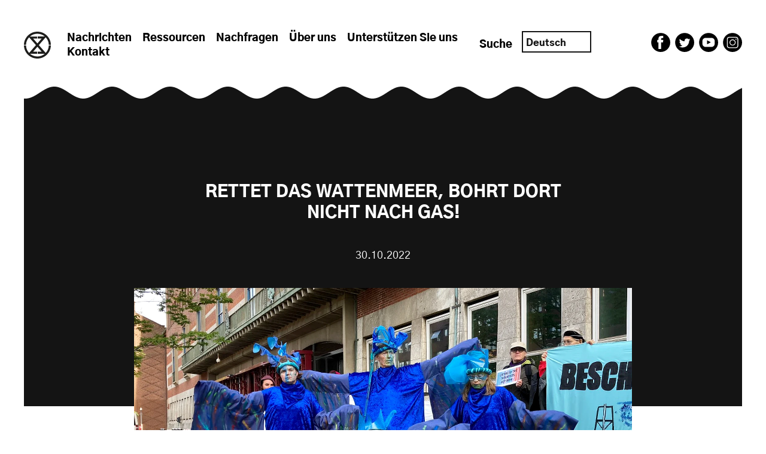

--- FILE ---
content_type: text/html; charset=UTF-8
request_url: http://oceanrebellion.earth/de/save-the-waddenzee-do-not-drill-there-for-gas/
body_size: 19404
content:
<!doctype html>
<html lang="de-DE">

<head>

    <meta charset="UTF-8" />
    <meta name="viewport" content="width=device-width,initial-scale=1.0">
    <meta http-equiv="X-UA-Compatible" content="ie=edge">

    <title>Ocean Rebellion | Home</title>

    <meta name="description" content="Ocean Rebellion: " />

    
    <!-- Stylesheet
	================================================== -->
    <link rel="stylesheet" href="http://oceanrebellion.earth/wp-content/themes/oceanrebellion-wptheme/assets/css/style.css?ver=1.2.1" media="all" />

    <!-- Favicon
	================================================== -->
    <link rel="icon" type="image/png" href="http://oceanrebellion.earth/wp-content/themes/oceanrebellion-wptheme/assets/images/oceanrebellion-logo.svg">

    <!-- wp_head
    ================================================== -->
    <meta name='robots' content='index, follow, max-image-preview:large, max-snippet:-1, max-video-preview:-1' />

	<!-- This site is optimized with the Yoast SEO plugin v26.7 - https://yoast.com/wordpress/plugins/seo/ -->
	<title>SAVE THE WADDENZEE, DO NOT DRILL THERE FOR GAS! - Ocean Rebellion</title>
	<meta name="description" content="Do not drill for gas in the Waddenzee. The Ocean is precious, fossil fuels are not – leave them in the ground where they can do no harm." />
	<link rel="canonical" href="https://oceanrebellion.earth/de/save-the-waddenzee-do-not-drill-there-for-gas/" />
	<meta property="og:locale" content="de_DE" />
	<meta property="og:type" content="article" />
	<meta property="og:title" content="SAVE THE WADDENZEE, DO NOT DRILL THERE FOR GAS! - Ocean Rebellion" />
	<meta property="og:description" content="Do not drill for gas in the Waddenzee. The Ocean is precious, fossil fuels are not – leave them in the ground where they can do no harm." />
	<meta property="og:url" content="https://oceanrebellion.earth/de/save-the-waddenzee-do-not-drill-there-for-gas/" />
	<meta property="og:site_name" content="Ocean Rebellion" />
	<meta property="article:publisher" content="https://www.facebook.com/oceanrebellion" />
	<meta property="article:published_time" content="2022-10-30T09:53:44+00:00" />
	<meta property="article:modified_time" content="2022-12-11T17:16:10+00:00" />
	<meta property="og:image" content="https://oceanrebellion.earth/wp-content/uploads/2022/10/Savethewaddenzee-3.webp" />
	<meta property="og:image:width" content="1619" />
	<meta property="og:image:height" content="1020" />
	<meta property="og:image:type" content="image/webp" />
	<meta name="author" content="Stefanie Wels" />
	<meta name="twitter:card" content="summary_large_image" />
	<meta name="twitter:creator" content="@oceanrebellion" />
	<meta name="twitter:site" content="@oceanrebellion" />
	<meta name="twitter:label1" content="Written by" />
	<meta name="twitter:data1" content="Stefanie Wels" />
	<meta name="twitter:label2" content="Est. reading time" />
	<meta name="twitter:data2" content="4 minutes" />
	<script type="application/ld+json" class="yoast-schema-graph">{"@context":"https://schema.org","@graph":[{"@type":"Article","@id":"https://oceanrebellion.earth/save-the-waddenzee-do-not-drill-there-for-gas/#article","isPartOf":{"@id":"https://oceanrebellion.earth/save-the-waddenzee-do-not-drill-there-for-gas/"},"author":{"name":"Stefanie Wels","@id":"https://oceanrebellion.earth/#/schema/person/31d05dc7411431e2a5223c89a82744cb"},"headline":"SAVE THE WADDENZEE, DO NOT DRILL THERE FOR GAS!","datePublished":"2022-10-30T09:53:44+00:00","dateModified":"2022-12-11T17:16:10+00:00","mainEntityOfPage":{"@id":"https://oceanrebellion.earth/save-the-waddenzee-do-not-drill-there-for-gas/"},"wordCount":746,"publisher":{"@id":"https://oceanrebellion.earth/#organization"},"image":{"@id":"https://oceanrebellion.earth/save-the-waddenzee-do-not-drill-there-for-gas/#primaryimage"},"thumbnailUrl":"https://oceanrebellion.earth/wp-content/uploads/2022/10/Savethewaddenzee-3.webp","keywords":["Fossil Fuels","Netherlands","Paris Climate Agreement"],"inLanguage":"de-DE"},{"@type":"WebPage","@id":"https://oceanrebellion.earth/save-the-waddenzee-do-not-drill-there-for-gas/","url":"https://oceanrebellion.earth/save-the-waddenzee-do-not-drill-there-for-gas/","name":"SAVE THE WADDENZEE, DO NOT DRILL THERE FOR GAS! - Ocean Rebellion","isPartOf":{"@id":"https://oceanrebellion.earth/#website"},"primaryImageOfPage":{"@id":"https://oceanrebellion.earth/save-the-waddenzee-do-not-drill-there-for-gas/#primaryimage"},"image":{"@id":"https://oceanrebellion.earth/save-the-waddenzee-do-not-drill-there-for-gas/#primaryimage"},"thumbnailUrl":"https://oceanrebellion.earth/wp-content/uploads/2022/10/Savethewaddenzee-3.webp","datePublished":"2022-10-30T09:53:44+00:00","dateModified":"2022-12-11T17:16:10+00:00","description":"Do not drill for gas in the Waddenzee. The Ocean is precious, fossil fuels are not – leave them in the ground where they can do no harm.","breadcrumb":{"@id":"https://oceanrebellion.earth/save-the-waddenzee-do-not-drill-there-for-gas/#breadcrumb"},"inLanguage":"de-DE","potentialAction":[{"@type":"ReadAction","target":["https://oceanrebellion.earth/save-the-waddenzee-do-not-drill-there-for-gas/"]}]},{"@type":"ImageObject","inLanguage":"de-DE","@id":"https://oceanrebellion.earth/save-the-waddenzee-do-not-drill-there-for-gas/#primaryimage","url":"https://oceanrebellion.earth/wp-content/uploads/2022/10/Savethewaddenzee-3.webp","contentUrl":"https://oceanrebellion.earth/wp-content/uploads/2022/10/Savethewaddenzee-3.webp","width":1619,"height":1020},{"@type":"BreadcrumbList","@id":"https://oceanrebellion.earth/save-the-waddenzee-do-not-drill-there-for-gas/#breadcrumb","itemListElement":[{"@type":"ListItem","position":1,"name":"Home","item":"https://oceanrebellion.earth/"},{"@type":"ListItem","position":2,"name":"SAVE THE WADDENZEE, DO NOT DRILL THERE FOR GAS!"}]},{"@type":"WebSite","@id":"https://oceanrebellion.earth/#website","url":"https://oceanrebellion.earth/","name":"Ocean Rebellion","description":"","publisher":{"@id":"https://oceanrebellion.earth/#organization"},"potentialAction":[{"@type":"SearchAction","target":{"@type":"EntryPoint","urlTemplate":"https://oceanrebellion.earth/?s={search_term_string}"},"query-input":{"@type":"PropertyValueSpecification","valueRequired":true,"valueName":"search_term_string"}}],"inLanguage":"de-DE"},{"@type":"Organization","@id":"https://oceanrebellion.earth/#organization","name":"Ocean Rebellion","url":"https://oceanrebellion.earth/","logo":{"@type":"ImageObject","inLanguage":"de-DE","@id":"https://oceanrebellion.earth/#/schema/logo/image/","url":"https://ocean-rebellion.onyx-sites.io/wp-content/uploads/2022/08/oceanrebellion-aboutUS-logo.svg","contentUrl":"https://ocean-rebellion.onyx-sites.io/wp-content/uploads/2022/08/oceanrebellion-aboutUS-logo.svg","width":540,"height":560,"caption":"Ocean Rebellion"},"image":{"@id":"https://oceanrebellion.earth/#/schema/logo/image/"},"sameAs":["https://www.facebook.com/oceanrebellion","https://x.com/oceanrebellion","https://www.instagram.com/theoceanrebellion/"]},{"@type":"Person","@id":"https://oceanrebellion.earth/#/schema/person/31d05dc7411431e2a5223c89a82744cb","name":"Stefanie Wels","image":{"@type":"ImageObject","inLanguage":"de-DE","@id":"https://oceanrebellion.earth/#/schema/person/image/","url":"https://secure.gravatar.com/avatar/0e01377f1cbe100000401a7ee14ab8e30a2d9410ca526aad661ac6f5ef0fbab3?s=96&d=mm&r=g","contentUrl":"https://secure.gravatar.com/avatar/0e01377f1cbe100000401a7ee14ab8e30a2d9410ca526aad661ac6f5ef0fbab3?s=96&d=mm&r=g","caption":"Stefanie Wels"},"url":"http://oceanrebellion.earth/de/author/stefanie/"}]}</script>
	<!-- / Yoast SEO plugin. -->


<link rel='dns-prefetch' href='//js.stripe.com' />
<link rel='dns-prefetch' href='//fonts.googleapis.com' />
<link rel="alternate" title="oEmbed (JSON)" type="application/json+oembed" href="http://oceanrebellion.earth/de/wp-json/oembed/1.0/embed?url=http%3A%2F%2Foceanrebellion.earth%2Fde%2Fsave-the-waddenzee-do-not-drill-there-for-gas%2F" />
<link rel="alternate" title="oEmbed (XML)" type="text/xml+oembed" href="http://oceanrebellion.earth/de/wp-json/oembed/1.0/embed?url=http%3A%2F%2Foceanrebellion.earth%2Fde%2Fsave-the-waddenzee-do-not-drill-there-for-gas%2F&#038;format=xml" />
<style id='wp-img-auto-sizes-contain-inline-css' type='text/css'>
img:is([sizes=auto i],[sizes^="auto," i]){contain-intrinsic-size:3000px 1500px}
/*# sourceURL=wp-img-auto-sizes-contain-inline-css */
</style>

<link rel='stylesheet' id='givewp-campaign-blocks-fonts-css' href='https://fonts.googleapis.com/css2?family=Inter%3Awght%40400%3B500%3B600%3B700&#038;display=swap&#038;ver=6.9' type='text/css' media='all' />
<link rel='stylesheet' id='wp-block-library-css' href='http://oceanrebellion.earth/wp-includes/css/dist/block-library/style.min.css?ver=6.9' type='text/css' media='all' />
<style id='wp-block-heading-inline-css' type='text/css'>
h1:where(.wp-block-heading).has-background,h2:where(.wp-block-heading).has-background,h3:where(.wp-block-heading).has-background,h4:where(.wp-block-heading).has-background,h5:where(.wp-block-heading).has-background,h6:where(.wp-block-heading).has-background{padding:1.25em 2.375em}h1.has-text-align-left[style*=writing-mode]:where([style*=vertical-lr]),h1.has-text-align-right[style*=writing-mode]:where([style*=vertical-rl]),h2.has-text-align-left[style*=writing-mode]:where([style*=vertical-lr]),h2.has-text-align-right[style*=writing-mode]:where([style*=vertical-rl]),h3.has-text-align-left[style*=writing-mode]:where([style*=vertical-lr]),h3.has-text-align-right[style*=writing-mode]:where([style*=vertical-rl]),h4.has-text-align-left[style*=writing-mode]:where([style*=vertical-lr]),h4.has-text-align-right[style*=writing-mode]:where([style*=vertical-rl]),h5.has-text-align-left[style*=writing-mode]:where([style*=vertical-lr]),h5.has-text-align-right[style*=writing-mode]:where([style*=vertical-rl]),h6.has-text-align-left[style*=writing-mode]:where([style*=vertical-lr]),h6.has-text-align-right[style*=writing-mode]:where([style*=vertical-rl]){rotate:180deg}
/*# sourceURL=http://oceanrebellion.earth/wp-includes/blocks/heading/style.min.css */
</style>
<style id='wp-block-image-inline-css' type='text/css'>
.wp-block-image>a,.wp-block-image>figure>a{display:inline-block}.wp-block-image img{box-sizing:border-box;height:auto;max-width:100%;vertical-align:bottom}@media not (prefers-reduced-motion){.wp-block-image img.hide{visibility:hidden}.wp-block-image img.show{animation:show-content-image .4s}}.wp-block-image[style*=border-radius] img,.wp-block-image[style*=border-radius]>a{border-radius:inherit}.wp-block-image.has-custom-border img{box-sizing:border-box}.wp-block-image.aligncenter{text-align:center}.wp-block-image.alignfull>a,.wp-block-image.alignwide>a{width:100%}.wp-block-image.alignfull img,.wp-block-image.alignwide img{height:auto;width:100%}.wp-block-image .aligncenter,.wp-block-image .alignleft,.wp-block-image .alignright,.wp-block-image.aligncenter,.wp-block-image.alignleft,.wp-block-image.alignright{display:table}.wp-block-image .aligncenter>figcaption,.wp-block-image .alignleft>figcaption,.wp-block-image .alignright>figcaption,.wp-block-image.aligncenter>figcaption,.wp-block-image.alignleft>figcaption,.wp-block-image.alignright>figcaption{caption-side:bottom;display:table-caption}.wp-block-image .alignleft{float:left;margin:.5em 1em .5em 0}.wp-block-image .alignright{float:right;margin:.5em 0 .5em 1em}.wp-block-image .aligncenter{margin-left:auto;margin-right:auto}.wp-block-image :where(figcaption){margin-bottom:1em;margin-top:.5em}.wp-block-image.is-style-circle-mask img{border-radius:9999px}@supports ((-webkit-mask-image:none) or (mask-image:none)) or (-webkit-mask-image:none){.wp-block-image.is-style-circle-mask img{border-radius:0;-webkit-mask-image:url('data:image/svg+xml;utf8,<svg viewBox="0 0 100 100" xmlns="http://www.w3.org/2000/svg"><circle cx="50" cy="50" r="50"/></svg>');mask-image:url('data:image/svg+xml;utf8,<svg viewBox="0 0 100 100" xmlns="http://www.w3.org/2000/svg"><circle cx="50" cy="50" r="50"/></svg>');mask-mode:alpha;-webkit-mask-position:center;mask-position:center;-webkit-mask-repeat:no-repeat;mask-repeat:no-repeat;-webkit-mask-size:contain;mask-size:contain}}:root :where(.wp-block-image.is-style-rounded img,.wp-block-image .is-style-rounded img){border-radius:9999px}.wp-block-image figure{margin:0}.wp-lightbox-container{display:flex;flex-direction:column;position:relative}.wp-lightbox-container img{cursor:zoom-in}.wp-lightbox-container img:hover+button{opacity:1}.wp-lightbox-container button{align-items:center;backdrop-filter:blur(16px) saturate(180%);background-color:#5a5a5a40;border:none;border-radius:4px;cursor:zoom-in;display:flex;height:20px;justify-content:center;opacity:0;padding:0;position:absolute;right:16px;text-align:center;top:16px;width:20px;z-index:100}@media not (prefers-reduced-motion){.wp-lightbox-container button{transition:opacity .2s ease}}.wp-lightbox-container button:focus-visible{outline:3px auto #5a5a5a40;outline:3px auto -webkit-focus-ring-color;outline-offset:3px}.wp-lightbox-container button:hover{cursor:pointer;opacity:1}.wp-lightbox-container button:focus{opacity:1}.wp-lightbox-container button:focus,.wp-lightbox-container button:hover,.wp-lightbox-container button:not(:hover):not(:active):not(.has-background){background-color:#5a5a5a40;border:none}.wp-lightbox-overlay{box-sizing:border-box;cursor:zoom-out;height:100vh;left:0;overflow:hidden;position:fixed;top:0;visibility:hidden;width:100%;z-index:100000}.wp-lightbox-overlay .close-button{align-items:center;cursor:pointer;display:flex;justify-content:center;min-height:40px;min-width:40px;padding:0;position:absolute;right:calc(env(safe-area-inset-right) + 16px);top:calc(env(safe-area-inset-top) + 16px);z-index:5000000}.wp-lightbox-overlay .close-button:focus,.wp-lightbox-overlay .close-button:hover,.wp-lightbox-overlay .close-button:not(:hover):not(:active):not(.has-background){background:none;border:none}.wp-lightbox-overlay .lightbox-image-container{height:var(--wp--lightbox-container-height);left:50%;overflow:hidden;position:absolute;top:50%;transform:translate(-50%,-50%);transform-origin:top left;width:var(--wp--lightbox-container-width);z-index:9999999999}.wp-lightbox-overlay .wp-block-image{align-items:center;box-sizing:border-box;display:flex;height:100%;justify-content:center;margin:0;position:relative;transform-origin:0 0;width:100%;z-index:3000000}.wp-lightbox-overlay .wp-block-image img{height:var(--wp--lightbox-image-height);min-height:var(--wp--lightbox-image-height);min-width:var(--wp--lightbox-image-width);width:var(--wp--lightbox-image-width)}.wp-lightbox-overlay .wp-block-image figcaption{display:none}.wp-lightbox-overlay button{background:none;border:none}.wp-lightbox-overlay .scrim{background-color:#fff;height:100%;opacity:.9;position:absolute;width:100%;z-index:2000000}.wp-lightbox-overlay.active{visibility:visible}@media not (prefers-reduced-motion){.wp-lightbox-overlay.active{animation:turn-on-visibility .25s both}.wp-lightbox-overlay.active img{animation:turn-on-visibility .35s both}.wp-lightbox-overlay.show-closing-animation:not(.active){animation:turn-off-visibility .35s both}.wp-lightbox-overlay.show-closing-animation:not(.active) img{animation:turn-off-visibility .25s both}.wp-lightbox-overlay.zoom.active{animation:none;opacity:1;visibility:visible}.wp-lightbox-overlay.zoom.active .lightbox-image-container{animation:lightbox-zoom-in .4s}.wp-lightbox-overlay.zoom.active .lightbox-image-container img{animation:none}.wp-lightbox-overlay.zoom.active .scrim{animation:turn-on-visibility .4s forwards}.wp-lightbox-overlay.zoom.show-closing-animation:not(.active){animation:none}.wp-lightbox-overlay.zoom.show-closing-animation:not(.active) .lightbox-image-container{animation:lightbox-zoom-out .4s}.wp-lightbox-overlay.zoom.show-closing-animation:not(.active) .lightbox-image-container img{animation:none}.wp-lightbox-overlay.zoom.show-closing-animation:not(.active) .scrim{animation:turn-off-visibility .4s forwards}}@keyframes show-content-image{0%{visibility:hidden}99%{visibility:hidden}to{visibility:visible}}@keyframes turn-on-visibility{0%{opacity:0}to{opacity:1}}@keyframes turn-off-visibility{0%{opacity:1;visibility:visible}99%{opacity:0;visibility:visible}to{opacity:0;visibility:hidden}}@keyframes lightbox-zoom-in{0%{transform:translate(calc((-100vw + var(--wp--lightbox-scrollbar-width))/2 + var(--wp--lightbox-initial-left-position)),calc(-50vh + var(--wp--lightbox-initial-top-position))) scale(var(--wp--lightbox-scale))}to{transform:translate(-50%,-50%) scale(1)}}@keyframes lightbox-zoom-out{0%{transform:translate(-50%,-50%) scale(1);visibility:visible}99%{visibility:visible}to{transform:translate(calc((-100vw + var(--wp--lightbox-scrollbar-width))/2 + var(--wp--lightbox-initial-left-position)),calc(-50vh + var(--wp--lightbox-initial-top-position))) scale(var(--wp--lightbox-scale));visibility:hidden}}
/*# sourceURL=http://oceanrebellion.earth/wp-includes/blocks/image/style.min.css */
</style>
<style id='wp-block-post-featured-image-inline-css' type='text/css'>
.wp-block-post-featured-image{margin-left:0;margin-right:0}.wp-block-post-featured-image a{display:block;height:100%}.wp-block-post-featured-image :where(img){box-sizing:border-box;height:auto;max-width:100%;vertical-align:bottom;width:100%}.wp-block-post-featured-image.alignfull img,.wp-block-post-featured-image.alignwide img{width:100%}.wp-block-post-featured-image .wp-block-post-featured-image__overlay.has-background-dim{background-color:#000;inset:0;position:absolute}.wp-block-post-featured-image{position:relative}.wp-block-post-featured-image .wp-block-post-featured-image__overlay.has-background-gradient{background-color:initial}.wp-block-post-featured-image .wp-block-post-featured-image__overlay.has-background-dim-0{opacity:0}.wp-block-post-featured-image .wp-block-post-featured-image__overlay.has-background-dim-10{opacity:.1}.wp-block-post-featured-image .wp-block-post-featured-image__overlay.has-background-dim-20{opacity:.2}.wp-block-post-featured-image .wp-block-post-featured-image__overlay.has-background-dim-30{opacity:.3}.wp-block-post-featured-image .wp-block-post-featured-image__overlay.has-background-dim-40{opacity:.4}.wp-block-post-featured-image .wp-block-post-featured-image__overlay.has-background-dim-50{opacity:.5}.wp-block-post-featured-image .wp-block-post-featured-image__overlay.has-background-dim-60{opacity:.6}.wp-block-post-featured-image .wp-block-post-featured-image__overlay.has-background-dim-70{opacity:.7}.wp-block-post-featured-image .wp-block-post-featured-image__overlay.has-background-dim-80{opacity:.8}.wp-block-post-featured-image .wp-block-post-featured-image__overlay.has-background-dim-90{opacity:.9}.wp-block-post-featured-image .wp-block-post-featured-image__overlay.has-background-dim-100{opacity:1}.wp-block-post-featured-image:where(.alignleft,.alignright){width:100%}
/*# sourceURL=http://oceanrebellion.earth/wp-includes/blocks/post-featured-image/style.min.css */
</style>
<style id='wp-block-paragraph-inline-css' type='text/css'>
.is-small-text{font-size:.875em}.is-regular-text{font-size:1em}.is-large-text{font-size:2.25em}.is-larger-text{font-size:3em}.has-drop-cap:not(:focus):first-letter{float:left;font-size:8.4em;font-style:normal;font-weight:100;line-height:.68;margin:.05em .1em 0 0;text-transform:uppercase}body.rtl .has-drop-cap:not(:focus):first-letter{float:none;margin-left:.1em}p.has-drop-cap.has-background{overflow:hidden}:root :where(p.has-background){padding:1.25em 2.375em}:where(p.has-text-color:not(.has-link-color)) a{color:inherit}p.has-text-align-left[style*="writing-mode:vertical-lr"],p.has-text-align-right[style*="writing-mode:vertical-rl"]{rotate:180deg}
/*# sourceURL=http://oceanrebellion.earth/wp-includes/blocks/paragraph/style.min.css */
</style>
<style id='global-styles-inline-css' type='text/css'>
:root{--wp--preset--aspect-ratio--square: 1;--wp--preset--aspect-ratio--4-3: 4/3;--wp--preset--aspect-ratio--3-4: 3/4;--wp--preset--aspect-ratio--3-2: 3/2;--wp--preset--aspect-ratio--2-3: 2/3;--wp--preset--aspect-ratio--16-9: 16/9;--wp--preset--aspect-ratio--9-16: 9/16;--wp--preset--color--black: #000000;--wp--preset--color--cyan-bluish-gray: #abb8c3;--wp--preset--color--white: #ffffff;--wp--preset--color--pale-pink: #f78da7;--wp--preset--color--vivid-red: #cf2e2e;--wp--preset--color--luminous-vivid-orange: #ff6900;--wp--preset--color--luminous-vivid-amber: #fcb900;--wp--preset--color--light-green-cyan: #7bdcb5;--wp--preset--color--vivid-green-cyan: #00d084;--wp--preset--color--pale-cyan-blue: #8ed1fc;--wp--preset--color--vivid-cyan-blue: #0693e3;--wp--preset--color--vivid-purple: #9b51e0;--wp--preset--color--blue: #20aadd;--wp--preset--color--orange: #ff800f;--wp--preset--gradient--vivid-cyan-blue-to-vivid-purple: linear-gradient(135deg,rgb(6,147,227) 0%,rgb(155,81,224) 100%);--wp--preset--gradient--light-green-cyan-to-vivid-green-cyan: linear-gradient(135deg,rgb(122,220,180) 0%,rgb(0,208,130) 100%);--wp--preset--gradient--luminous-vivid-amber-to-luminous-vivid-orange: linear-gradient(135deg,rgb(252,185,0) 0%,rgb(255,105,0) 100%);--wp--preset--gradient--luminous-vivid-orange-to-vivid-red: linear-gradient(135deg,rgb(255,105,0) 0%,rgb(207,46,46) 100%);--wp--preset--gradient--very-light-gray-to-cyan-bluish-gray: linear-gradient(135deg,rgb(238,238,238) 0%,rgb(169,184,195) 100%);--wp--preset--gradient--cool-to-warm-spectrum: linear-gradient(135deg,rgb(74,234,220) 0%,rgb(151,120,209) 20%,rgb(207,42,186) 40%,rgb(238,44,130) 60%,rgb(251,105,98) 80%,rgb(254,248,76) 100%);--wp--preset--gradient--blush-light-purple: linear-gradient(135deg,rgb(255,206,236) 0%,rgb(152,150,240) 100%);--wp--preset--gradient--blush-bordeaux: linear-gradient(135deg,rgb(254,205,165) 0%,rgb(254,45,45) 50%,rgb(107,0,62) 100%);--wp--preset--gradient--luminous-dusk: linear-gradient(135deg,rgb(255,203,112) 0%,rgb(199,81,192) 50%,rgb(65,88,208) 100%);--wp--preset--gradient--pale-ocean: linear-gradient(135deg,rgb(255,245,203) 0%,rgb(182,227,212) 50%,rgb(51,167,181) 100%);--wp--preset--gradient--electric-grass: linear-gradient(135deg,rgb(202,248,128) 0%,rgb(113,206,126) 100%);--wp--preset--gradient--midnight: linear-gradient(135deg,rgb(2,3,129) 0%,rgb(40,116,252) 100%);--wp--preset--font-size--small: 13px;--wp--preset--font-size--medium: 20px;--wp--preset--font-size--large: 36px;--wp--preset--font-size--x-large: 42px;--wp--preset--font-family--gothic-regular: GothicRegular, sans-serif;--wp--preset--font-family--gothic-black: GothicBlack, sans-serif;--wp--preset--font-family--function-stencil: FunctionStencil, sans-serif;--wp--preset--font-family--function-condensed: FunctionCondensed, sans-serif;--wp--preset--spacing--20: 0.44rem;--wp--preset--spacing--30: 0.67rem;--wp--preset--spacing--40: 1rem;--wp--preset--spacing--50: 1.5rem;--wp--preset--spacing--60: 2.25rem;--wp--preset--spacing--70: 3.38rem;--wp--preset--spacing--80: 5.06rem;--wp--preset--shadow--natural: 6px 6px 9px rgba(0, 0, 0, 0.2);--wp--preset--shadow--deep: 12px 12px 50px rgba(0, 0, 0, 0.4);--wp--preset--shadow--sharp: 6px 6px 0px rgba(0, 0, 0, 0.2);--wp--preset--shadow--outlined: 6px 6px 0px -3px rgb(255, 255, 255), 6px 6px rgb(0, 0, 0);--wp--preset--shadow--crisp: 6px 6px 0px rgb(0, 0, 0);}:root { --wp--style--global--content-size: 560px;--wp--style--global--wide-size: 1200px; }:where(body) { margin: 0; }.wp-site-blocks > .alignleft { float: left; margin-right: 2em; }.wp-site-blocks > .alignright { float: right; margin-left: 2em; }.wp-site-blocks > .aligncenter { justify-content: center; margin-left: auto; margin-right: auto; }:where(.is-layout-flex){gap: 0.5em;}:where(.is-layout-grid){gap: 0.5em;}.is-layout-flow > .alignleft{float: left;margin-inline-start: 0;margin-inline-end: 2em;}.is-layout-flow > .alignright{float: right;margin-inline-start: 2em;margin-inline-end: 0;}.is-layout-flow > .aligncenter{margin-left: auto !important;margin-right: auto !important;}.is-layout-constrained > .alignleft{float: left;margin-inline-start: 0;margin-inline-end: 2em;}.is-layout-constrained > .alignright{float: right;margin-inline-start: 2em;margin-inline-end: 0;}.is-layout-constrained > .aligncenter{margin-left: auto !important;margin-right: auto !important;}.is-layout-constrained > :where(:not(.alignleft):not(.alignright):not(.alignfull)){max-width: var(--wp--style--global--content-size);margin-left: auto !important;margin-right: auto !important;}.is-layout-constrained > .alignwide{max-width: var(--wp--style--global--wide-size);}body .is-layout-flex{display: flex;}.is-layout-flex{flex-wrap: wrap;align-items: center;}.is-layout-flex > :is(*, div){margin: 0;}body .is-layout-grid{display: grid;}.is-layout-grid > :is(*, div){margin: 0;}body{font-family: GothicRegular, sans-serif;font-size: 18px;line-height: 27px;padding-top: 0px;padding-right: 0px;padding-bottom: 0px;padding-left: 0px;}a:where(:not(.wp-element-button)){text-decoration: underline;}:root :where(.wp-element-button, .wp-block-button__link){background-color: #32373c;border-radius: 0;border-width: 0;color: #fff;font-family: inherit;font-size: inherit;font-style: inherit;font-weight: inherit;letter-spacing: inherit;line-height: inherit;padding-top: calc(0.667em + 2px);padding-right: calc(1.333em + 2px);padding-bottom: calc(0.667em + 2px);padding-left: calc(1.333em + 2px);text-decoration: none;text-transform: inherit;}.has-black-color{color: var(--wp--preset--color--black) !important;}.has-cyan-bluish-gray-color{color: var(--wp--preset--color--cyan-bluish-gray) !important;}.has-white-color{color: var(--wp--preset--color--white) !important;}.has-pale-pink-color{color: var(--wp--preset--color--pale-pink) !important;}.has-vivid-red-color{color: var(--wp--preset--color--vivid-red) !important;}.has-luminous-vivid-orange-color{color: var(--wp--preset--color--luminous-vivid-orange) !important;}.has-luminous-vivid-amber-color{color: var(--wp--preset--color--luminous-vivid-amber) !important;}.has-light-green-cyan-color{color: var(--wp--preset--color--light-green-cyan) !important;}.has-vivid-green-cyan-color{color: var(--wp--preset--color--vivid-green-cyan) !important;}.has-pale-cyan-blue-color{color: var(--wp--preset--color--pale-cyan-blue) !important;}.has-vivid-cyan-blue-color{color: var(--wp--preset--color--vivid-cyan-blue) !important;}.has-vivid-purple-color{color: var(--wp--preset--color--vivid-purple) !important;}.has-blue-color{color: var(--wp--preset--color--blue) !important;}.has-orange-color{color: var(--wp--preset--color--orange) !important;}.has-black-background-color{background-color: var(--wp--preset--color--black) !important;}.has-cyan-bluish-gray-background-color{background-color: var(--wp--preset--color--cyan-bluish-gray) !important;}.has-white-background-color{background-color: var(--wp--preset--color--white) !important;}.has-pale-pink-background-color{background-color: var(--wp--preset--color--pale-pink) !important;}.has-vivid-red-background-color{background-color: var(--wp--preset--color--vivid-red) !important;}.has-luminous-vivid-orange-background-color{background-color: var(--wp--preset--color--luminous-vivid-orange) !important;}.has-luminous-vivid-amber-background-color{background-color: var(--wp--preset--color--luminous-vivid-amber) !important;}.has-light-green-cyan-background-color{background-color: var(--wp--preset--color--light-green-cyan) !important;}.has-vivid-green-cyan-background-color{background-color: var(--wp--preset--color--vivid-green-cyan) !important;}.has-pale-cyan-blue-background-color{background-color: var(--wp--preset--color--pale-cyan-blue) !important;}.has-vivid-cyan-blue-background-color{background-color: var(--wp--preset--color--vivid-cyan-blue) !important;}.has-vivid-purple-background-color{background-color: var(--wp--preset--color--vivid-purple) !important;}.has-blue-background-color{background-color: var(--wp--preset--color--blue) !important;}.has-orange-background-color{background-color: var(--wp--preset--color--orange) !important;}.has-black-border-color{border-color: var(--wp--preset--color--black) !important;}.has-cyan-bluish-gray-border-color{border-color: var(--wp--preset--color--cyan-bluish-gray) !important;}.has-white-border-color{border-color: var(--wp--preset--color--white) !important;}.has-pale-pink-border-color{border-color: var(--wp--preset--color--pale-pink) !important;}.has-vivid-red-border-color{border-color: var(--wp--preset--color--vivid-red) !important;}.has-luminous-vivid-orange-border-color{border-color: var(--wp--preset--color--luminous-vivid-orange) !important;}.has-luminous-vivid-amber-border-color{border-color: var(--wp--preset--color--luminous-vivid-amber) !important;}.has-light-green-cyan-border-color{border-color: var(--wp--preset--color--light-green-cyan) !important;}.has-vivid-green-cyan-border-color{border-color: var(--wp--preset--color--vivid-green-cyan) !important;}.has-pale-cyan-blue-border-color{border-color: var(--wp--preset--color--pale-cyan-blue) !important;}.has-vivid-cyan-blue-border-color{border-color: var(--wp--preset--color--vivid-cyan-blue) !important;}.has-vivid-purple-border-color{border-color: var(--wp--preset--color--vivid-purple) !important;}.has-blue-border-color{border-color: var(--wp--preset--color--blue) !important;}.has-orange-border-color{border-color: var(--wp--preset--color--orange) !important;}.has-vivid-cyan-blue-to-vivid-purple-gradient-background{background: var(--wp--preset--gradient--vivid-cyan-blue-to-vivid-purple) !important;}.has-light-green-cyan-to-vivid-green-cyan-gradient-background{background: var(--wp--preset--gradient--light-green-cyan-to-vivid-green-cyan) !important;}.has-luminous-vivid-amber-to-luminous-vivid-orange-gradient-background{background: var(--wp--preset--gradient--luminous-vivid-amber-to-luminous-vivid-orange) !important;}.has-luminous-vivid-orange-to-vivid-red-gradient-background{background: var(--wp--preset--gradient--luminous-vivid-orange-to-vivid-red) !important;}.has-very-light-gray-to-cyan-bluish-gray-gradient-background{background: var(--wp--preset--gradient--very-light-gray-to-cyan-bluish-gray) !important;}.has-cool-to-warm-spectrum-gradient-background{background: var(--wp--preset--gradient--cool-to-warm-spectrum) !important;}.has-blush-light-purple-gradient-background{background: var(--wp--preset--gradient--blush-light-purple) !important;}.has-blush-bordeaux-gradient-background{background: var(--wp--preset--gradient--blush-bordeaux) !important;}.has-luminous-dusk-gradient-background{background: var(--wp--preset--gradient--luminous-dusk) !important;}.has-pale-ocean-gradient-background{background: var(--wp--preset--gradient--pale-ocean) !important;}.has-electric-grass-gradient-background{background: var(--wp--preset--gradient--electric-grass) !important;}.has-midnight-gradient-background{background: var(--wp--preset--gradient--midnight) !important;}.has-small-font-size{font-size: var(--wp--preset--font-size--small) !important;}.has-medium-font-size{font-size: var(--wp--preset--font-size--medium) !important;}.has-large-font-size{font-size: var(--wp--preset--font-size--large) !important;}.has-x-large-font-size{font-size: var(--wp--preset--font-size--x-large) !important;}.has-gothic-regular-font-family{font-family: var(--wp--preset--font-family--gothic-regular) !important;}.has-gothic-black-font-family{font-family: var(--wp--preset--font-family--gothic-black) !important;}.has-function-stencil-font-family{font-family: var(--wp--preset--font-family--function-stencil) !important;}.has-function-condensed-font-family{font-family: var(--wp--preset--font-family--function-condensed) !important;}
/*# sourceURL=global-styles-inline-css */
</style>

<link rel='stylesheet' id='give-donation-summary-style-frontend-css' href='http://oceanrebellion.earth/wp-content/plugins/give/build/assets/dist/css/give-donation-summary.css?ver=4.13.2' type='text/css' media='all' />
<link rel='stylesheet' id='givewp-design-system-foundation-css' href='http://oceanrebellion.earth/wp-content/plugins/give/build/assets/dist/css/design-system/foundation.css?ver=1.2.0' type='text/css' media='all' />
<link rel='stylesheet' id='trp-language-switcher-style-css' href='http://oceanrebellion.earth/wp-content/plugins/translatepress-multilingual/assets/css/trp-language-switcher.css?ver=3.0.7' type='text/css' media='all' />
<link rel='stylesheet' id='give_recurring_css-css' href='http://oceanrebellion.earth/wp-content/plugins/give-recurring/assets/css/give-recurring.min.css?ver=2.16.0' type='text/css' media='all' />
<script type="text/javascript" src="http://oceanrebellion.earth/wp-includes/js/jquery/jquery.min.js?ver=3.7.1" id="jquery-core-js"></script>
<script type="text/javascript" id="give-stripe-js-js-extra">
/* <![CDATA[ */
var give_stripe_vars = {"zero_based_currency":"","zero_based_currencies_list":["JPY","KRW","CLP","ISK","BIF","DJF","GNF","KHR","KPW","LAK","LKR","MGA","MZN","VUV"],"sitename":"Ocean Rebellion","checkoutBtnTitle":"Donate","publishable_key":"pk_live_51Lax3FAM88sutpI4lLI2ODvHlvHhTfhOk5Ad0g7CDnm3QIfvSFcaHbot0z10qlTbV6LgmWn8pumkF3WIzD2LlSkz00XnK2xNEV","checkout_image":"","checkout_address":"","checkout_processing_text":"Donation Processing...","give_version":"4.13.2","cc_fields_format":"single","card_number_placeholder_text":"Card Number","card_cvc_placeholder_text":"CVC","donate_button_text":"Donate Now","element_font_styles":{"cssSrc":false},"element_base_styles":{"color":"#141414","fontWeight":400,"fontSize":"20px","fontSmoothing":"antialiased","::placeholder":{"color":"#aaaaaa"},":-webkit-autofill":{"color":"#141414"}},"element_complete_styles":{},"element_empty_styles":{},"element_invalid_styles":{"color":"#a41414"},"float_labels":"","base_country":"GB","preferred_locale":"de","stripe_card_update":"","stripe_becs_update":""};
//# sourceURL=give-stripe-js-js-extra
/* ]]> */
</script>
<script type="text/javascript" src="https://js.stripe.com/v3/?ver=4.13.2" id="give-stripe-js-js"></script>
<script type="text/javascript" src="http://oceanrebellion.earth/wp-content/plugins/give/build/assets/dist/js/give-stripe.js?ver=4.13.2" id="give-stripe-onpage-js-js"></script>
<script type="text/javascript" src="http://oceanrebellion.earth/wp-includes/js/dist/hooks.min.js?ver=dd5603f07f9220ed27f1" id="wp-hooks-js"></script>
<script type="text/javascript" src="http://oceanrebellion.earth/wp-includes/js/dist/i18n.min.js?ver=c26c3dc7bed366793375" id="wp-i18n-js"></script>
<script type="text/javascript" id="wp-i18n-js-after">
/* <![CDATA[ */
wp.i18n.setLocaleData( { 'text direction\u0004ltr': [ 'ltr' ] } );
//# sourceURL=wp-i18n-js-after
/* ]]> */
</script>
<script type="text/javascript" id="give-js-extra">
/* <![CDATA[ */
var give_global_vars = {"ajaxurl":"https://oceanrebellion.earth/wp-admin/admin-ajax.php","checkout_nonce":"fd9c13948a","currency":"GBP","currency_sign":"\u00a3","currency_pos":"before","thousands_separator":",","decimal_separator":".","no_gateway":"Please select a payment method.","bad_minimum":"The minimum custom donation amount for this form is","bad_maximum":"The maximum custom donation amount for this form is","general_loading":"Loading...","purchase_loading":"Please Wait...","textForOverlayScreen":"\u003Ch3\u003EProcessing...\u003C/h3\u003E\u003Cp\u003EThis will only take a second!\u003C/p\u003E","number_decimals":"0","is_test_mode":"","give_version":"4.13.2","magnific_options":{"main_class":"give-modal","close_on_bg_click":false},"form_translation":{"payment-mode":"Please select payment mode.","give_first":"Please enter your first name.","give_last":"Please enter your last name.","give_email":"Please enter a valid email address.","give_user_login":"Invalid email address or username.","give_user_pass":"Enter a password.","give_user_pass_confirm":"Enter the password confirmation.","give_agree_to_terms":"You must agree to the terms and conditions."},"confirm_email_sent_message":"Please check your email and click on the link to access your complete donation history.","ajax_vars":{"ajaxurl":"https://oceanrebellion.earth/wp-admin/admin-ajax.php","ajaxNonce":"99a90d0c77","loading":"Loading","select_option":"Please select an option","default_gateway":"stripe","permalinks":"1","number_decimals":0},"cookie_hash":"72c4d57b46eb8955a93b48662172879a","session_nonce_cookie_name":"wp-give_session_reset_nonce_72c4d57b46eb8955a93b48662172879a","session_cookie_name":"wp-give_session_72c4d57b46eb8955a93b48662172879a","delete_session_nonce_cookie":"0"};
var giveApiSettings = {"root":"http://oceanrebellion.earth/de/wp-json/give-api/v2/","rest_base":"give-api/v2"};
//# sourceURL=give-js-extra
/* ]]> */
</script>
<script type="text/javascript" src="http://oceanrebellion.earth/wp-content/plugins/give/build/assets/dist/js/give.js?ver=8540f4f50a2032d9c5b5" id="give-js"></script>
<script type="text/javascript" id="give_recurring_script-js-extra">
/* <![CDATA[ */
var Give_Recurring_Vars = {"email_access":"1","pretty_intervals":{"1":"Every","2":"Every two","3":"Every three","4":"Every four","5":"Every five","6":"Every six"},"pretty_periods":{"day":"Daily","week":"Weekly","month":"Monthly","quarter":"Quarterly","half-year":"Semi-Annually","year":"Yearly"},"messages":{"daily_forbidden":"The selected payment method does not support daily recurring giving. Please select another payment method or supported giving frequency.","confirm_cancel":"Are you sure you want to cancel this subscription?"},"multi_level_message_pre_text":"You have chosen to donate"};
//# sourceURL=give_recurring_script-js-extra
/* ]]> */
</script>
<script type="text/javascript" src="http://oceanrebellion.earth/wp-content/plugins/give-recurring/assets/js/give-recurring.min.js?ver=2.16.0" id="give_recurring_script-js"></script>
<link rel="https://api.w.org/" href="http://oceanrebellion.earth/de/wp-json/" /><link rel="alternate" title="JSON" type="application/json" href="http://oceanrebellion.earth/de/wp-json/wp/v2/posts/702" /><link rel='shortlink' href='http://oceanrebellion.earth/de/?p=702' />
<meta name="generator" content="Give v4.13.2" />
<link rel="alternate" hreflang="en-GB" href="http://oceanrebellion.earth/save-the-waddenzee-do-not-drill-there-for-gas/"/>
<link rel="alternate" hreflang="nl-NL" href="http://oceanrebellion.earth/nl/save-the-waddenzee-do-not-drill-there-for-gas/"/>
<link rel="alternate" hreflang="de-DE" href="http://oceanrebellion.earth/de/save-the-waddenzee-do-not-drill-there-for-gas/"/>
<link rel="alternate" hreflang="es-ES" href="http://oceanrebellion.earth/es/save-the-waddenzee-do-not-drill-there-for-gas/"/>
<link rel="alternate" hreflang="fr-FR" href="http://oceanrebellion.earth/fr/save-the-waddenzee-do-not-drill-there-for-gas/"/>
<link rel="alternate" hreflang="it-IT" href="http://oceanrebellion.earth/it/save-the-waddenzee-do-not-drill-there-for-gas/"/>
<link rel="alternate" hreflang="pt-PT" href="http://oceanrebellion.earth/pt/save-the-waddenzee-do-not-drill-there-for-gas/"/>
<link rel="alternate" hreflang="en" href="http://oceanrebellion.earth/save-the-waddenzee-do-not-drill-there-for-gas/"/>
<link rel="alternate" hreflang="nl" href="http://oceanrebellion.earth/nl/save-the-waddenzee-do-not-drill-there-for-gas/"/>
<link rel="alternate" hreflang="de" href="http://oceanrebellion.earth/de/save-the-waddenzee-do-not-drill-there-for-gas/"/>
<link rel="alternate" hreflang="es" href="http://oceanrebellion.earth/es/save-the-waddenzee-do-not-drill-there-for-gas/"/>
<link rel="alternate" hreflang="fr" href="http://oceanrebellion.earth/fr/save-the-waddenzee-do-not-drill-there-for-gas/"/>
<link rel="alternate" hreflang="it" href="http://oceanrebellion.earth/it/save-the-waddenzee-do-not-drill-there-for-gas/"/>
<link rel="alternate" hreflang="pt" href="http://oceanrebellion.earth/pt/save-the-waddenzee-do-not-drill-there-for-gas/"/>

</head>

<body  class="single posttype_issue template_page id_702" id="body">
    <a class="skip-link sr-only" href="#content" data-no-translation="" data-trp-gettext="">zum Inhalt springen</a>

    <nav id="nav__mainnav" class="nav__mainnav col">
        <div class="nav__left">

            <a href="/de/" class="nav__logo home">
                <svg version="1.1" id="Layer_1" xmlns="http://www.w3.org/2000/svg" x="0" y="0" viewbox="0 0 16 16" xml:space="preserve"><path d="M14.77 8.21a6.73 6.73 0 01-1.85 4.44L8.86 8l4.05-4.66a6.702 6.702 0 011.85 4.44H16C15.89 3.47 12.35 0 8 0S.11 3.47 0 7.79h1.23a6.73 6.73 0 011.85-4.44L7.14 8l-4.05 4.66a6.702 6.702 0 01-1.85-4.44H0C.11 12.53 3.65 16 8 16s7.89-3.47 8-7.79h-1.23zM5.49 4.12h2.3V2.89H3.57A6.737 6.737 0 018 1.23c1.7 0 3.24.62 4.43 1.65H8.21v1.24h2.3L8 7.01 5.49 4.12zM8 14.77c-1.7 0-3.24-.62-4.43-1.65h4.22v-1.24h-2.3L8 8.99l2.51 2.89h-2.3v1.24h4.22A6.78 6.78 0 018 14.77" fill="#1d1d1b"/></svg>            </a>

            <ul id="menu-main-navigation-menu" class="nav-menu"><li id="menu-item-122" class="menu-item menu-item-type-custom menu-item-object-custom menu-item-122"><a href="/de/">Nachrichten</a></li><li id="menu-item-126" class="menu-item menu-item-type-post_type_archive menu-item-object-or_resource menu-item-126"><a href="http://oceanrebellion.earth/de/resources/">Ressourcen</a></li><li id="menu-item-27" class="menu-item menu-item-type-post_type menu-item-object-page menu-item-27"><a href="http://oceanrebellion.earth/de/demands/">Nachfragen</a></li><li id="menu-item-28" class="menu-item menu-item-type-post_type menu-item-object-page menu-item-28"><a href="http://oceanrebellion.earth/de/about/">Über uns</a></li><li id="menu-item-29" class="menu-item menu-item-type-post_type menu-item-object-page menu-item-29"><a href="http://oceanrebellion.earth/de/support-us/">Unterstützen Sie uns</a></li><li id="menu-item-665" class="menu-item menu-item-type-post_type menu-item-object-page menu-item-665"><a href="http://oceanrebellion.earth/de/contact/">Kontakt</a></li></ul>        </div>
        <div class="nav__right">
            <a href="/de/?s=" class="nav__search">
                Suche            </a>

            <div class="trp_language_switcher_shortcode">
<div class="trp-language-switcher trp-language-switcher-container" data-no-translation>
    <div class="trp-ls-shortcode-current-language">
        <a href="#" class="trp-ls-shortcode-disabled-language trp-ls-disabled-language" title="Deutsch" onclick="event.preventDefault()">
			 Deutsch		</a>
    </div>
    <div class="trp-ls-shortcode-language">
                <a href="#" class="trp-ls-shortcode-disabled-language trp-ls-disabled-language"  title="Deutsch" onclick="event.preventDefault()">
			 Deutsch		</a>
                    <a href="http://oceanrebellion.earth/save-the-waddenzee-do-not-drill-there-for-gas/" title="English (UK)">
             English (UK)        </a>

            <a href="http://oceanrebellion.earth/nl/save-the-waddenzee-do-not-drill-there-for-gas/" title="Nederlands">
             Nederlands        </a>

            <a href="http://oceanrebellion.earth/es/save-the-waddenzee-do-not-drill-there-for-gas/" title="Español">
             Español        </a>

            <a href="http://oceanrebellion.earth/fr/save-the-waddenzee-do-not-drill-there-for-gas/" title="Français">
             Français        </a>

            <a href="http://oceanrebellion.earth/it/save-the-waddenzee-do-not-drill-there-for-gas/" title="Italiano">
             Italiano        </a>

            <a href="http://oceanrebellion.earth/pt/save-the-waddenzee-do-not-drill-there-for-gas/" title="Português">
             Português        </a>

        </div>
    <script type="application/javascript">
        // need to have the same with set from JS on both divs. Otherwise it can push stuff around in HTML
        var trp_ls_shortcodes = document.querySelectorAll('.trp_language_switcher_shortcode .trp-language-switcher');
        if ( trp_ls_shortcodes.length > 0) {
            // get the last language switcher added
            var trp_el = trp_ls_shortcodes[trp_ls_shortcodes.length - 1];

            var trp_shortcode_language_item = trp_el.querySelector( '.trp-ls-shortcode-language' )
            // set width
            var trp_ls_shortcode_width                                               = trp_shortcode_language_item.offsetWidth + 16;
            trp_shortcode_language_item.style.width                                  = trp_ls_shortcode_width + 'px';
            trp_el.querySelector( '.trp-ls-shortcode-current-language' ).style.width = trp_ls_shortcode_width + 'px';

            // We're putting this on display: none after we have its width.
            trp_shortcode_language_item.style.display = 'none';
        }
    </script>
</div>
</div>
            <a href="https://www.facebook.com/oceanrebellion" class="nav__icon nav__icon--first" target="_blank">
                <svg version="1.1" id="Layer_1" xmlns="http://www.w3.org/2000/svg" x="0" y="0" viewbox="0 0 70 70" xml:space="preserve"><title>Link to our Facebook page</title><path class="st0" d="M35.1.4C15.9.4.4 16 .4 35.2.4 54.4 16 70 35.2 70 54.4 70 70 54.4 70 35.2 69.9 16 54.3.4 35.1.4zM43.6 35h-7.1v23.8H27V35h-4.8v-9.5H27v-4.3c0-3.9 1.9-10 10-10h7.4v8.2H39c-.9 0-2.1.4-2.1 2.3v3.8h7.6l-.9 9.5z"/></svg>            </a>
            <a href="https://twitter.com/oceanrebellion" class="nav__icon" target="_blank">
                <svg version="1.1" id="Layer_1" xmlns="http://www.w3.org/2000/svg" x="0" y="0" viewbox="0 0 70 70" xml:space="preserve"><title>Link to our Twitter feed</title><path class="st0" d="M35.1.4C15.9.4.4 16 .4 35.2.4 54.4 16 70 35.2 70 54.4 70 70 54.4 70 35.2 69.9 16 54.3.4 35.1.4zm20.4 24.5c-1.1 1.5-2.4 2.8-4 3.9v1.1c0 1.7-.2 3.3-.6 5-1.1 4.8-3.7 9.4-7.6 12.9-3.9 3.4-9.3 5.7-15.8 5.7-4.8 0-9.2-1.4-13-3.7.7.1 1.3.1 2 .1 3.9 0 7.5-1.3 10.4-3.5v-.1c-3.6-.1-6.6-2.5-7.7-5.7 0 0 0-.1.1-.1.5.1 1 .1 1.5.1.8 0 1.5-.1 2.2-.3-2.8-.6-5.1-2.6-6.2-5.1-.4-1-.5-2.7-.6-3 0 0 0-.1.1 0 1.1.6 2.3.9 3.6 1 .1 0 .1-.1 0-.1-2.2-1.5-3.6-4-3.6-6.8 0-1.5.4-2.9 1.1-4.1h.1c4.2 5 10.4 8.3 17.4 8.6-.1-.6-.2-1.2-.2-1.9 0-4.6 3.8-8.3 8.4-8.3 2.4 0 4.6 1 6.2 2.6 1.8-.4 3.5-1 5.1-1.8.1-.1.2 0 .2.2-.7 1.8-1.9 3.3-3.6 4.3 1.6-.2 3-.6 4.4-1.1 0-.1.1 0 .1.1z"/></svg>            </a>
            <a href="https://www.youtube.com/channel/UCsGRpRVqJy1rfYlRvtFAMUA" class="nav__icon" target="_blank">
                <svg version="1.1" id="Layer_1" xmlns="http://www.w3.org/2000/svg" x="0" y="0" viewbox="0 0 70 70" xml:space="preserve"><title>Link to our Youtube channel</title><path class="st0" d="M35.1.4C15.9.4.4 16 .4 35.2.4 54.4 16 70 35.2 70 54.4 70 70 54.4 70 35.2 69.9 16 54.3.4 35.1.4zm22.2 40c0 6.1-4.9 11-11 11H23.7c-6.1 0-11-4.9-11-11V29.6c0-6.1 4.9-11 11-11h22.7c6.1 0 11 4.9 11 11v10.8z"/><path class="st0" d="M42.4 35.1l-12.1 6.5c-.4.2-.9-.1-.9-.5V28c0-.5.5-.8.9-.5L42.4 34c.4.2.4.8 0 1.1"/></svg>            </a>
            <a href="https://www.instagram.com/theoceanrebellion/" class="nav__icon" target="_blank">
                <svg version="1.1" id="Layer_1" xmlns="http://www.w3.org/2000/svg" x="0" y="0" viewbox="0 0 70 70" xml:space="preserve"><title>Link to our Instagram page</title><path class="st0" d="M35.1.4C15.9.4.4 16 .4 35.2.4 54.4 16 70 35.2 70 54.4 70 70 54.4 70 35.2 69.9 16 54.3.4 35.1.4zm21 46.9c0 4.6-3.8 8.4-8.4 8.4H22.9c-4.6 0-8.4-3.8-8.4-8.4V23c0-4.6 3.8-8.4 8.4-8.4h24.8c4.6 0 8.4 3.8 8.4 8.4v24.3z"/><path class="st0" d="M35.3 26.8c-4.6 0-8.4 3.8-8.4 8.4 0 4.6 3.8 8.4 8.4 8.4 4.6 0 8.4-3.8 8.4-8.4-.1-4.7-3.8-8.4-8.4-8.4z"/><path class="st0" d="M47.6 17.6H22.9c-2.9 0-5.3 2.4-5.3 5.4v24.4c0 3 2.4 5.4 5.3 5.4h24.8c2.9 0 5.3-2.4 5.3-5.4V23c0-3-2.4-5.4-5.4-5.4zM35.3 46.2c-6.1 0-11.1-5-11.1-11.1S29.2 24 35.3 24s11.1 5 11.1 11.1c-.1 6.2-5 11.1-11.1 11.1zm12.5-21c-1.1 0-2-.9-2-2s.9-2 2-2 2 .9 2 2c0 1.2-.9 2-2 2z"/></svg>            </a>
        </div>
        <div class="nav__menu">
            Navigation        </div>
    </nav>

    <div class="nav--mobile">
        <div class="nav__items">
            <div class="nav__stacked">
                <ul id="menu-main-navigation-menu" class="nav-menu"><li id="menu-item-122" class="menu-item menu-item-type-custom menu-item-object-custom menu-item-122"><a href="/de/">Nachrichten</a></li><li id="menu-item-126" class="menu-item menu-item-type-post_type_archive menu-item-object-or_resource menu-item-126"><a href="http://oceanrebellion.earth/de/resources/">Ressourcen</a></li><li id="menu-item-27" class="menu-item menu-item-type-post_type menu-item-object-page menu-item-27"><a href="http://oceanrebellion.earth/de/demands/">Nachfragen</a></li><li id="menu-item-28" class="menu-item menu-item-type-post_type menu-item-object-page menu-item-28"><a href="http://oceanrebellion.earth/de/about/">Über uns</a></li><li id="menu-item-29" class="menu-item menu-item-type-post_type menu-item-object-page menu-item-29"><a href="http://oceanrebellion.earth/de/support-us/">Unterstützen Sie uns</a></li><li id="menu-item-665" class="menu-item menu-item-type-post_type menu-item-object-page menu-item-665"><a href="http://oceanrebellion.earth/de/contact/">Kontakt</a></li></ul>                <ul class="nav-menu">
                    <li class="menu-item">
                        <a href="/de/?s=" class="nav__search">
                            Suche                        </a>
                    </li>
                </ul>
                <ul class="nav-menu">
                    <li class="menu-item">
                        <div class="trp_language_switcher_shortcode">
<div class="trp-language-switcher trp-language-switcher-container" data-no-translation>
    <div class="trp-ls-shortcode-current-language">
        <a href="#" class="trp-ls-shortcode-disabled-language trp-ls-disabled-language" title="Deutsch" onclick="event.preventDefault()">
			 Deutsch		</a>
    </div>
    <div class="trp-ls-shortcode-language">
                <a href="#" class="trp-ls-shortcode-disabled-language trp-ls-disabled-language"  title="Deutsch" onclick="event.preventDefault()">
			 Deutsch		</a>
                    <a href="http://oceanrebellion.earth/save-the-waddenzee-do-not-drill-there-for-gas/" title="English (UK)">
             English (UK)        </a>

            <a href="http://oceanrebellion.earth/nl/save-the-waddenzee-do-not-drill-there-for-gas/" title="Nederlands">
             Nederlands        </a>

            <a href="http://oceanrebellion.earth/es/save-the-waddenzee-do-not-drill-there-for-gas/" title="Español">
             Español        </a>

            <a href="http://oceanrebellion.earth/fr/save-the-waddenzee-do-not-drill-there-for-gas/" title="Français">
             Français        </a>

            <a href="http://oceanrebellion.earth/it/save-the-waddenzee-do-not-drill-there-for-gas/" title="Italiano">
             Italiano        </a>

            <a href="http://oceanrebellion.earth/pt/save-the-waddenzee-do-not-drill-there-for-gas/" title="Português">
             Português        </a>

        </div>
    <script type="application/javascript">
        // need to have the same with set from JS on both divs. Otherwise it can push stuff around in HTML
        var trp_ls_shortcodes = document.querySelectorAll('.trp_language_switcher_shortcode .trp-language-switcher');
        if ( trp_ls_shortcodes.length > 0) {
            // get the last language switcher added
            var trp_el = trp_ls_shortcodes[trp_ls_shortcodes.length - 1];

            var trp_shortcode_language_item = trp_el.querySelector( '.trp-ls-shortcode-language' )
            // set width
            var trp_ls_shortcode_width                                               = trp_shortcode_language_item.offsetWidth + 16;
            trp_shortcode_language_item.style.width                                  = trp_ls_shortcode_width + 'px';
            trp_el.querySelector( '.trp-ls-shortcode-current-language' ).style.width = trp_ls_shortcode_width + 'px';

            // We're putting this on display: none after we have its width.
            trp_shortcode_language_item.style.display = 'none';
        }
    </script>
</div>
</div>                    </li>
                </ul>
            </div>
            <div class="nav__socials">
                <a href="https://www.facebook.com/oceanrebellion" class="nav__icon nav__icon--first" target="_blank">
                    <svg version="1.1" id="Layer_1" xmlns="http://www.w3.org/2000/svg" x="0" y="0" viewbox="0 0 70 70" xml:space="preserve"><title>Link to our Facebook page</title><path class="st0" d="M35.1.4C15.9.4.4 16 .4 35.2.4 54.4 16 70 35.2 70 54.4 70 70 54.4 70 35.2 69.9 16 54.3.4 35.1.4zM43.6 35h-7.1v23.8H27V35h-4.8v-9.5H27v-4.3c0-3.9 1.9-10 10-10h7.4v8.2H39c-.9 0-2.1.4-2.1 2.3v3.8h7.6l-.9 9.5z"/></svg>                </a>
                <a href="https://twitter.com/oceanrebellion" class="nav__icon" target="_blank">
                    <svg version="1.1" id="Layer_1" xmlns="http://www.w3.org/2000/svg" x="0" y="0" viewbox="0 0 70 70" xml:space="preserve"><title>Link to our Twitter feed</title><path class="st0" d="M35.1.4C15.9.4.4 16 .4 35.2.4 54.4 16 70 35.2 70 54.4 70 70 54.4 70 35.2 69.9 16 54.3.4 35.1.4zm20.4 24.5c-1.1 1.5-2.4 2.8-4 3.9v1.1c0 1.7-.2 3.3-.6 5-1.1 4.8-3.7 9.4-7.6 12.9-3.9 3.4-9.3 5.7-15.8 5.7-4.8 0-9.2-1.4-13-3.7.7.1 1.3.1 2 .1 3.9 0 7.5-1.3 10.4-3.5v-.1c-3.6-.1-6.6-2.5-7.7-5.7 0 0 0-.1.1-.1.5.1 1 .1 1.5.1.8 0 1.5-.1 2.2-.3-2.8-.6-5.1-2.6-6.2-5.1-.4-1-.5-2.7-.6-3 0 0 0-.1.1 0 1.1.6 2.3.9 3.6 1 .1 0 .1-.1 0-.1-2.2-1.5-3.6-4-3.6-6.8 0-1.5.4-2.9 1.1-4.1h.1c4.2 5 10.4 8.3 17.4 8.6-.1-.6-.2-1.2-.2-1.9 0-4.6 3.8-8.3 8.4-8.3 2.4 0 4.6 1 6.2 2.6 1.8-.4 3.5-1 5.1-1.8.1-.1.2 0 .2.2-.7 1.8-1.9 3.3-3.6 4.3 1.6-.2 3-.6 4.4-1.1 0-.1.1 0 .1.1z"/></svg>                </a>
                <a href="https://www.youtube.com/channel/UCsGRpRVqJy1rfYlRvtFAMUA" class="nav__icon" target="_blank">
                    <svg version="1.1" id="Layer_1" xmlns="http://www.w3.org/2000/svg" x="0" y="0" viewbox="0 0 70 70" xml:space="preserve"><title>Link to our Youtube channel</title><path class="st0" d="M35.1.4C15.9.4.4 16 .4 35.2.4 54.4 16 70 35.2 70 54.4 70 70 54.4 70 35.2 69.9 16 54.3.4 35.1.4zm22.2 40c0 6.1-4.9 11-11 11H23.7c-6.1 0-11-4.9-11-11V29.6c0-6.1 4.9-11 11-11h22.7c6.1 0 11 4.9 11 11v10.8z"/><path class="st0" d="M42.4 35.1l-12.1 6.5c-.4.2-.9-.1-.9-.5V28c0-.5.5-.8.9-.5L42.4 34c.4.2.4.8 0 1.1"/></svg>                </a>
                <a href="https://www.instagram.com/theoceanrebellion/" class="nav__icon" target="_blank">
                    <svg version="1.1" id="Layer_1" xmlns="http://www.w3.org/2000/svg" x="0" y="0" viewbox="0 0 70 70" xml:space="preserve"><title>Link to our Instagram page</title><path class="st0" d="M35.1.4C15.9.4.4 16 .4 35.2.4 54.4 16 70 35.2 70 54.4 70 70 54.4 70 35.2 69.9 16 54.3.4 35.1.4zm21 46.9c0 4.6-3.8 8.4-8.4 8.4H22.9c-4.6 0-8.4-3.8-8.4-8.4V23c0-4.6 3.8-8.4 8.4-8.4h24.8c4.6 0 8.4 3.8 8.4 8.4v24.3z"/><path class="st0" d="M35.3 26.8c-4.6 0-8.4 3.8-8.4 8.4 0 4.6 3.8 8.4 8.4 8.4 4.6 0 8.4-3.8 8.4-8.4-.1-4.7-3.8-8.4-8.4-8.4z"/><path class="st0" d="M47.6 17.6H22.9c-2.9 0-5.3 2.4-5.3 5.4v24.4c0 3 2.4 5.4 5.3 5.4h24.8c2.9 0 5.3-2.4 5.3-5.4V23c0-3-2.4-5.4-5.4-5.4zM35.3 46.2c-6.1 0-11.1-5-11.1-11.1S29.2 24 35.3 24s11.1 5 11.1 11.1c-.1 6.2-5 11.1-11.1 11.1zm12.5-21c-1.1 0-2-.9-2-2s.9-2 2-2 2 .9 2 2c0 1.2-.9 2-2 2z"/></svg>                </a>
            </div>
        </div>
    </div>
    <div class="layers__bg layers__bg--black"></div>

    <div class="page page--black article">

        <div class="article__heading">
            <h1>RETTET DAS WATTENMEER, BOHRT DORT NICHT NACH GAS!</h1>
            <p>30.10.2022        </div>

        
        <figure class="wp-block-post-featured-image"><img fetchpriority="high" decoding="async" width="1619" height="1020" src="https://oceanrebellion.earth/wp-content/uploads/2022/10/Savethewaddenzee-3.webp" class="attachment-post-thumbnail size-post-thumbnail wp-post-image" alt="" style="object-fit:cover;" srcset="https://oceanrebellion.earth/wp-content/uploads/2022/10/Savethewaddenzee-3.webp 1619w, https://oceanrebellion.earth/wp-content/uploads/2022/10/Savethewaddenzee-3-596x375.webp 596w, https://oceanrebellion.earth/wp-content/uploads/2022/10/Savethewaddenzee-3-1200x756.webp 1200w, https://oceanrebellion.earth/wp-content/uploads/2022/10/Savethewaddenzee-3-18x12.webp 18w" sizes="(max-width: 1619px) 100vw, 1619px" /></figure>


<h2 class="wp-block-heading"><strong>Spoiler: Es ist einfach KOSTENLOSER, die Natur nicht zu zerstören.</strong></h2>



<p><strong>In den Niederlanden, genauer gesagt in Den Haag, wurde am 28.<sup>th</sup> September 2022, versammelte sich eine Gruppe vor dem Ministerium für Wirtschaft und Klima. Es wurden Reden gehalten und Lieder gesungen. Die Gruppe bestand aus Wissenschaftlern, Aktivisten von Ocean Rebellion, Leuten von der "Waddenzeevereniging" und der Seemannskapelle "Utrecht aan Zeemanskoor". Und warum? Es war ein weiterer Versuch, die Politiker im Gebäude davon zu überzeugen, dass im wertvollen Wattenmeergebiet der Niederlande nicht nach Gas gebohrt werden sollte.</strong></p>



<p>Wie wir alle wissen, stiegen die Gaspreise, und alle, auch die Politiker, gerieten in Panik. Sie holten einen alten Plan aus dem Regal, um ihn wieder zum Leben zu erwecken. Bohrungen in der Waddenzee für Gas. Die Regierung ist dabei, eine Lizenz dafür zu erteilen. Das Wattenmeer ist ein wertvolles Meeresgebiet im Norden der Niederlande. Es gehört zum UNESCO-Welterbe. Dort zu bohren ist eine verhängnisvolle Idee. Und ist sie notwendig? In einer der Reden wurde darauf hingewiesen, dass bereits viele Wattenmeerexperten aus ganz unterschiedlichen Fachgebieten die Regierung gewarnt haben: "Tun Sie es nicht!</p>



<figure class="wp-block-image size-large"><img decoding="async" width="1200" height="583" src="https://new.oceanrebellion.earth/wp-content/uploads/2022/10/PaulBehrens-1-1200x583.webp" alt="" class="wp-image-919" srcset="https://oceanrebellion.earth/wp-content/uploads/2022/10/PaulBehrens-1-1200x583.webp 1200w, https://oceanrebellion.earth/wp-content/uploads/2022/10/PaulBehrens-1-596x290.webp 596w, https://oceanrebellion.earth/wp-content/uploads/2022/10/PaulBehrens-1-768x373.webp 768w, https://oceanrebellion.earth/wp-content/uploads/2022/10/PaulBehrens-1-18x9.webp 18w, https://oceanrebellion.earth/wp-content/uploads/2022/10/PaulBehrens-1.webp 1280w" sizes="(max-width: 1200px) 100vw, 1200px" /></figure>



<h2 class="wp-block-heading"><strong>Warum nicht?</strong></h2>



<p>Einige Gründe, die dagegen sprechen, sind: Wenn man jetzt mit dem Bohren nach Gas beginnt, dauert es Jahre, bis es hochgepumpt ist, so dass man es erst viel später nutzen kann. Zweitens wird ein wertvolles Ökosystem schwer geschädigt. Drittens haben die Vereinten Nationen und die Internationale Energieagentur dazu aufgerufen, keine neuen Infrastrukturen für fossile Brennstoffe zu errichten.</p>



<h2 class="wp-block-heading"><strong>Ein weiterer sehr guter Grund</strong></h2>



<p>Es wurden mehrere überzeugende Reden gehalten. Eine davon wurde gehalten von <a href="https://www.universiteitleiden.nl/en/staffmembers/paul-behrens#tab-1">Dr. Paul Behrens</a>Außerordentlicher Professor für Umweltveränderungen an der Universität Leiden. Er hatte einen interessanten Grund, nicht in der Waddenzee zu bohren, hinzuzufügen. Er wies darauf hin, dass eine rasche Energiewende einfach PREISWERTER ist als das Festhalten an den altmodischen Energieformen! Das muss wie Musik in den Ohren der Politiker klingen. Und sie schafft enorme wirtschaftliche, ökologische und soziale Chancen. Und natürlich stützt sich Pauls verblüffende Behauptung auf wissenschaftliche Untersuchungen. Er hat kürzlich ein Buch darüber geschrieben, siehe unten.</p>



<p>Schauen wir uns also etwas genauer an, was er gesagt hat.</p>



<p><strong>1. Nicht bohren ist einfach billiger!</strong></p>



<p>Wenn wir schnell auf neue Energien umsteigen, können wir mindestens 70% -80% des Energiesystems dekarbonisieren. Und wir verfügen über eine erschwingliche Technologie für diesen Zweck. Windturbinen und Solarenergie zum Beispiel sind großartige Instrumente für diesen Übergang. Außerdem lassen sich die Kosten senken, wenn wir es schneller machen. Das zeigt auch eine aktuelle Studie der Universität Oxford.</p>



<p><strong>2. Die nationale Energieversorgung wird durch eine rasche Energiewende gesichert</strong></p>



<p>Wir werden nicht von den Erdölstaaten abhängig sein, wenn wir unser eigenes, nationales kohlenstoffarmes Energiesystem aufbauen. Wir werden in der Lage sein, unsere eigene Energie lokal und über das integrierte EU-Übertragungsnetz zu erzeugen.</p>



<figure class="wp-block-image size-large"><img decoding="async" width="1200" height="589" src="https://new.oceanrebellion.earth/wp-content/uploads/2022/10/Utrechtaanzeemanskoor-3-1200x589.webp" alt="" class="wp-image-929" srcset="https://oceanrebellion.earth/wp-content/uploads/2022/10/Utrechtaanzeemanskoor-3-1200x589.webp 1200w, https://oceanrebellion.earth/wp-content/uploads/2022/10/Utrechtaanzeemanskoor-3-596x292.webp 596w, https://oceanrebellion.earth/wp-content/uploads/2022/10/Utrechtaanzeemanskoor-3-768x377.webp 768w, https://oceanrebellion.earth/wp-content/uploads/2022/10/Utrechtaanzeemanskoor-3-1536x754.webp 1536w, https://oceanrebellion.earth/wp-content/uploads/2022/10/Utrechtaanzeemanskoor-3-18x9.webp 18w, https://oceanrebellion.earth/wp-content/uploads/2022/10/Utrechtaanzeemanskoor-3.webp 2048w" sizes="(max-width: 1200px) 100vw, 1200px" /></figure>



<p><strong>3. Auch die nationale wirtschaftliche Sicherheit wird gesichert!</strong></p>



<p>Die Energiepreise spielen in Europa derzeit verrückt und sind derzeit der größte Inflationstreiber in ganz Europa. Mit einer raschen Energiewende und der Dämmung von Häusern haben wir die Dinge selbst in der Hand. Windkraft, Sonnenkollektoren und die Anpassung von Gebäuden an die neuen Standards werden funktionieren.</p>



<p>Und warum sollten wir die Waddenzee in Ruhe lassen? Paul hat ausgerechnet, dass das Gas, das aus dem Wattenmeer gewonnen wird, gar nicht so viel sein wird. Es wäre ein Tropfen auf den heißen Stein... Wir würden kaum Geld aus dieser Menge gewinnen! Die Kosten wären enorm. Wir müssen uns wehren und protestieren gegen kurzsichtige Strohfeuerideen wie die Erschließung neuer Gasvorkommen, die unsere Zukunft zu einem Treibhausplaneten verdammen werden.</p>



<p>Es ist besser, nicht in die Gasexploration zu investieren, sondern das Geld stattdessen für Haussanierungen, Wärmepumpen und Offshore-Windkraftanlagen zu verwenden. Das sind Investitionen in eine lebenswerte Zukunft.</p>



<p>Pauls Fazit: Investitionen in Gas sind Geld für den Abfluss.... Schlimmer noch, Geld zur Beschleunigung der Katastrophe.</p>



<figure class="wp-block-image size-large"><img loading="lazy" decoding="async" width="1200" height="761" src="https://new.oceanrebellion.earth/wp-content/uploads/2022/10/Banner-3-1200x761.webp" alt="" class="wp-image-927" srcset="https://oceanrebellion.earth/wp-content/uploads/2022/10/Banner-3-1200x761.webp 1200w, https://oceanrebellion.earth/wp-content/uploads/2022/10/Banner-3-596x378.webp 596w, https://oceanrebellion.earth/wp-content/uploads/2022/10/Banner-3-768x487.webp 768w, https://oceanrebellion.earth/wp-content/uploads/2022/10/Banner-3-18x12.webp 18w, https://oceanrebellion.earth/wp-content/uploads/2022/10/Banner-3.webp 1239w" sizes="auto, (max-width: 1200px) 100vw, 1200px" /></figure>



<h2 class="wp-block-heading"><strong>Ist es Zeit für eine Blockade?</strong></h2>



<p>Nach den Reden führten die Aktivisten von Ocean Rebellion eine dramatische, wasserähnliche Bewegung auf. Die Sea Shanty sang einige pikante Lieder und endete mit: 'Zeit für eine Blockade'. Hoffen wir, dass die Politiker auf die Wissenschaft hören und sich für die billigste Option entscheiden... nämlich nicht im Wattenmeer zu bohren, sondern in eine schnelle Energiewende zu investieren! Dann brauchen wir die Blockade gar nicht mehr.</p>



<p>Anmerkung: Paul Behrens hat kürzlich ein Buch über seine Forschungen geschrieben: <a href="https://www.goodreads.com/book/show/53230928-the-best-of-times-the-worst-of-times" target="_blank" rel="noreferrer noopener">Die besten Zeiten, die schlechtesten Zeiten: Zukünfte aus den Grenzbereichen der Klimawissenschaft</a>). Schauen Sie es sich an, wenn Sie wollen, wir werden nicht dafür bezahlt, sein Buch zu erwähnen;)</p>



<p>Bilder: Stefanie Wels, BildwissenschaftlerInnen: Nicole Bale</p>


<h2 id="callout-block_dfa59f27123f725396bec9cadf2e115e" class="callout-heading">
    <span class="topline">EINE RASCHE ENERGIEWENDE:</span>    die billigste Option!</h2>


<div id="supportus-block_9acd9b621e887451d08676f94bfc05ae" class="block--supportus">
    
    <p class="no-margin">
        <strong>Das Schicksal des Ozeans hängt von uns allen ab.<br />
Unsere Interventionen sind auf Ihre Unterstützung angewiesen.</strong>
    </p>
    
    <div class="wp-container-1 wp-block-buttons">

        <div class="wp-block-button button--support">
            <a class="wp-block-button__link" href="/de/unterstützung-uns/">Unterstützen Sie uns</a>
        </div>


    </div>
</div>
        
        
<section class="article__tags">
    <h2>Verwandte Themen</h2>
    <ul class="list-unstyled">
        <a href="http://oceanrebellion.earth/de/tag/fossil-fuels/" rel="tag">Fossile Brennstoffe</a> <a href="http://oceanrebellion.earth/de/tag/netherlands/" rel="tag">Niederlande</a> <a href="http://oceanrebellion.earth/de/tag/paris-climate-agreement/" rel="tag">Pariser Klimaabkommen</a>    </ul>
</section>


        <section class="section__pressenquiries">
    <p class="centred"><a href="/de/press-enquiries/">PRESSEANFRAGEN</a></p>
</section>
        <section class="section__socialsharing">
	<h3 class="centred">AKTIE</h3>
	<p class="centred">
<a href="https://facebook.com/sharer/sharer.php?u=http://oceanrebellion.earth/de/save-the-waddenzee-do-not-drill-there-for-gas/" target="_blank">facebook</a><a href="https://twitter.com/intent/tweet/?text=&url=http://oceanrebellion.earth/de/save-the-waddenzee-do-not-drill-there-for-gas/" target="_blank">twitter</a><a href="mailto:?subject=SAVE+THE+WADDENZEE%2C+DO+NOT+DRILL+THERE+FOR+GAS%21&body=From%20Ocean%20Rebellion%3A%0A%22SAVE+THE+WADDENZEE%2C+DO+NOT+DRILL+THERE+FOR+GAS%21%22%0Ahttp://oceanrebellion.earth/de/save-the-waddenzee-do-not-drill-there-for-gas/" target="_blank">E-Mail</a>	</p>
</section>
    </div>


<!-- wp_footer
================================================== -->
<template id="tp-language" data-tp-language="de_DE"></template><script type="speculationrules">
{"prefetch":[{"source":"document","where":{"and":[{"href_matches":"/de/*"},{"not":{"href_matches":["/wp-*.php","/wp-admin/*","/wp-content/uploads/*","/wp-content/*","/wp-content/plugins/*","/wp-content/themes/oceanrebellion-wptheme/*","/de/*\\?(.+)"]}},{"not":{"selector_matches":"a[rel~=\"nofollow\"]"}},{"not":{"selector_matches":".no-prefetch, .no-prefetch a"}}]},"eagerness":"conservative"}]}
</script>
<script type="text/javascript" id="trp-dynamic-translator-js-extra">
/* <![CDATA[ */
var trp_data = {"trp_custom_ajax_url":"http://oceanrebellion.earth/wp-content/plugins/translatepress-multilingual/includes/trp-ajax.php","trp_wp_ajax_url":"https://oceanrebellion.earth/wp-admin/admin-ajax.php","trp_language_to_query":"de_DE","trp_original_language":"en_GB","trp_current_language":"de_DE","trp_skip_selectors":["[data-no-translation]","[data-no-dynamic-translation]","[data-trp-translate-id-innertext]","script","style","head","trp-span","translate-press","[data-trp-translate-id]","[data-trpgettextoriginal]","[data-trp-post-slug]"],"trp_base_selectors":["data-trp-translate-id","data-trpgettextoriginal","data-trp-post-slug"],"trp_attributes_selectors":{"text":{"accessor":"outertext","attribute":false},"block":{"accessor":"innertext","attribute":false},"image_src":{"selector":"img[src]","accessor":"src","attribute":true},"submit":{"selector":"input[type='submit'],input[type='button'], input[type='reset']","accessor":"value","attribute":true},"placeholder":{"selector":"input[placeholder],textarea[placeholder]","accessor":"placeholder","attribute":true},"title":{"selector":"[title]","accessor":"title","attribute":true},"a_href":{"selector":"a[href]","accessor":"href","attribute":true},"button":{"accessor":"outertext","attribute":false},"option":{"accessor":"innertext","attribute":false},"aria_label":{"selector":"[aria-label]","accessor":"aria-label","attribute":true},"video_src":{"selector":"video[src]","accessor":"src","attribute":true},"video_poster":{"selector":"video[poster]","accessor":"poster","attribute":true},"video_source_src":{"selector":"video source[src]","accessor":"src","attribute":true},"audio_src":{"selector":"audio[src]","accessor":"src","attribute":true},"audio_source_src":{"selector":"audio source[src]","accessor":"src","attribute":true},"picture_image_src":{"selector":"picture image[src]","accessor":"src","attribute":true},"picture_source_srcset":{"selector":"picture source[srcset]","accessor":"srcset","attribute":true}},"trp_attributes_accessors":["outertext","innertext","src","value","placeholder","title","href","aria-label","poster","srcset"],"gettranslationsnonceregular":"5d6ed62daf","showdynamiccontentbeforetranslation":"","skip_strings_from_dynamic_translation":[],"skip_strings_from_dynamic_translation_for_substrings":{"href":["amazon-adsystem","googleads","g.doubleclick"]},"duplicate_detections_allowed":"100","trp_translate_numerals_opt":"no","trp_no_auto_translation_selectors":["[data-no-auto-translation]"]};
//# sourceURL=trp-dynamic-translator-js-extra
/* ]]> */
</script>
<script type="text/javascript" src="http://oceanrebellion.earth/wp-content/plugins/translatepress-multilingual/assets/js/trp-translate-dom-changes.js?ver=3.0.7" id="trp-dynamic-translator-js"></script>
<script type="text/javascript" id="give-donation-summary-script-frontend-js-extra">
/* <![CDATA[ */
var GiveDonationSummaryData = {"currencyPrecisionLookup":{"USD":2,"EUR":2,"GBP":2,"AUD":2,"BRL":2,"CAD":2,"CZK":2,"DKK":2,"HKD":2,"HUF":2,"ILS":2,"JPY":0,"MYR":2,"MXN":2,"MAD":2,"NZD":2,"NOK":2,"PHP":2,"PLN":2,"SGD":2,"KRW":0,"ZAR":2,"SEK":2,"CHF":2,"TWD":2,"THB":2,"INR":2,"TRY":2,"IRR":2,"RUB":2,"AED":2,"AMD":2,"ANG":2,"ARS":2,"AWG":2,"BAM":2,"BDT":2,"BHD":3,"BMD":2,"BND":2,"BOB":2,"BSD":2,"BWP":2,"BZD":2,"CLP":0,"CNY":2,"COP":2,"CRC":2,"CUC":2,"CUP":2,"DOP":2,"EGP":2,"GIP":2,"GTQ":2,"HNL":2,"HRK":2,"IDR":2,"ISK":0,"JMD":2,"JOD":2,"KES":2,"KWD":2,"KYD":2,"MKD":2,"NPR":2,"OMR":3,"PEN":2,"PKR":2,"RON":2,"SAR":2,"SZL":2,"TOP":2,"TZS":2,"TVD":2,"UAH":2,"UYU":2,"VEF":2,"VES":2,"VED":2,"XCD":2,"XCG":2,"XDR":2,"AFN":2,"ALL":2,"AOA":2,"AZN":2,"BBD":2,"BGN":2,"BIF":0,"XBT":8,"BTN":1,"BYR":2,"BYN":2,"CDF":2,"CVE":2,"DJF":0,"DZD":2,"ERN":2,"ETB":2,"FJD":2,"FKP":2,"GEL":2,"GGP":2,"GHS":2,"GMD":2,"GNF":0,"GYD":2,"HTG":2,"IMP":2,"IQD":2,"IRT":2,"JEP":2,"KGS":2,"KHR":0,"KMF":2,"KPW":0,"KZT":2,"LAK":0,"LBP":2,"LKR":0,"LRD":2,"LSL":2,"LYD":3,"MDL":2,"MGA":0,"MMK":2,"MNT":2,"MOP":2,"MRO":2,"MRU":2,"MUR":2,"MVR":1,"MWK":2,"MZN":0,"NAD":2,"NGN":2,"NIO":2,"PAB":2,"PGK":2,"PRB":2,"PYG":2,"QAR":2,"RSD":2,"RWF":2,"SBD":2,"SCR":2,"SDG":2,"SHP":2,"SLL":2,"SLE":2,"SOS":2,"SRD":2,"SSP":2,"STD":2,"STN":2,"SVC":2,"SYP":2,"TJS":2,"TMT":2,"TND":3,"TTD":2,"UGX":2,"UZS":2,"VND":1,"VUV":0,"WST":2,"XAF":2,"XOF":2,"XPF":2,"YER":2,"ZMW":2,"ZWL":2},"recurringLabelLookup":{"day":"Daily","week":"Weekly","month":"Monthly","quarter":"Quarterly","half-year":"Semi-Annually","year":"Yearly"}};
//# sourceURL=give-donation-summary-script-frontend-js-extra
/* ]]> */
</script>
<script type="text/javascript" src="http://oceanrebellion.earth/wp-content/plugins/give/build/assets/dist/js/give-donation-summary.js?ver=4.13.2" id="give-donation-summary-script-frontend-js"></script>
<script type="text/javascript" src="http://oceanrebellion.earth/wp-includes/js/dist/vendor/react.min.js?ver=18.3.1.1" id="react-js"></script>
<script type="text/javascript" src="http://oceanrebellion.earth/wp-includes/js/dist/vendor/react-jsx-runtime.min.js?ver=18.3.1" id="react-jsx-runtime-js"></script>
<script type="text/javascript" src="http://oceanrebellion.earth/wp-includes/js/dist/url.min.js?ver=9e178c9516d1222dc834" id="wp-url-js"></script>
<script type="text/javascript" src="http://oceanrebellion.earth/wp-includes/js/dist/api-fetch.min.js?ver=3a4d9af2b423048b0dee" id="wp-api-fetch-js"></script>
<script type="text/javascript" id="wp-api-fetch-js-after">
/* <![CDATA[ */
wp.apiFetch.use( wp.apiFetch.createRootURLMiddleware( "http://oceanrebellion.earth/de/wp-json/" ) );
wp.apiFetch.nonceMiddleware = wp.apiFetch.createNonceMiddleware( "2754591f73" );
wp.apiFetch.use( wp.apiFetch.nonceMiddleware );
wp.apiFetch.use( wp.apiFetch.mediaUploadMiddleware );
wp.apiFetch.nonceEndpoint = "https://oceanrebellion.earth/wp-admin/admin-ajax.php?action=rest-nonce";
(function(){if(!window.wp||!wp.apiFetch||!wp.apiFetch.use){return;}wp.apiFetch.use(function(options,next){var p=String((options&&(options.path||options.url))||"");try{var u=new URL(p,window.location.origin);p=(u.pathname||"")+(u.search||"");}catch(e){}if(p.indexOf("/wp/v2/users/me")!==-1){return Promise.resolve(null);}return next(options);});})();
//# sourceURL=wp-api-fetch-js-after
/* ]]> */
</script>
<script type="text/javascript" src="http://oceanrebellion.earth/wp-includes/js/dist/vendor/react-dom.min.js?ver=18.3.1.1" id="react-dom-js"></script>
<script type="text/javascript" src="http://oceanrebellion.earth/wp-includes/js/dist/dom-ready.min.js?ver=f77871ff7694fffea381" id="wp-dom-ready-js"></script>
<script type="text/javascript" src="http://oceanrebellion.earth/wp-includes/js/dist/a11y.min.js?ver=cb460b4676c94bd228ed" id="wp-a11y-js"></script>
<script type="text/javascript" src="http://oceanrebellion.earth/wp-includes/js/dist/blob.min.js?ver=9113eed771d446f4a556" id="wp-blob-js"></script>
<script type="text/javascript" src="http://oceanrebellion.earth/wp-includes/js/dist/block-serialization-default-parser.min.js?ver=14d44daebf663d05d330" id="wp-block-serialization-default-parser-js"></script>
<script type="text/javascript" src="http://oceanrebellion.earth/wp-includes/js/dist/autop.min.js?ver=9fb50649848277dd318d" id="wp-autop-js"></script>
<script type="text/javascript" src="http://oceanrebellion.earth/wp-includes/js/dist/deprecated.min.js?ver=e1f84915c5e8ae38964c" id="wp-deprecated-js"></script>
<script type="text/javascript" src="http://oceanrebellion.earth/wp-includes/js/dist/dom.min.js?ver=26edef3be6483da3de2e" id="wp-dom-js"></script>
<script type="text/javascript" src="http://oceanrebellion.earth/wp-includes/js/dist/escape-html.min.js?ver=6561a406d2d232a6fbd2" id="wp-escape-html-js"></script>
<script type="text/javascript" src="http://oceanrebellion.earth/wp-includes/js/dist/element.min.js?ver=6a582b0c827fa25df3dd" id="wp-element-js"></script>
<script type="text/javascript" src="http://oceanrebellion.earth/wp-includes/js/dist/is-shallow-equal.min.js?ver=e0f9f1d78d83f5196979" id="wp-is-shallow-equal-js"></script>
<script type="text/javascript" src="http://oceanrebellion.earth/wp-includes/js/dist/keycodes.min.js?ver=34c8fb5e7a594a1c8037" id="wp-keycodes-js"></script>
<script type="text/javascript" src="http://oceanrebellion.earth/wp-includes/js/dist/priority-queue.min.js?ver=2d59d091223ee9a33838" id="wp-priority-queue-js"></script>
<script type="text/javascript" src="http://oceanrebellion.earth/wp-includes/js/dist/compose.min.js?ver=7a9b375d8c19cf9d3d9b" id="wp-compose-js"></script>
<script type="text/javascript" src="http://oceanrebellion.earth/wp-includes/js/dist/private-apis.min.js?ver=4f465748bda624774139" id="wp-private-apis-js"></script>
<script type="text/javascript" src="http://oceanrebellion.earth/wp-includes/js/dist/redux-routine.min.js?ver=8bb92d45458b29590f53" id="wp-redux-routine-js"></script>
<script type="text/javascript" src="http://oceanrebellion.earth/wp-includes/js/dist/data.min.js?ver=f940198280891b0b6318" id="wp-data-js"></script>
<script type="text/javascript" id="wp-data-js-after">
/* <![CDATA[ */
( function() {
	var userId = 0;
	var storageKey = "WP_DATA_USER_" + userId;
	wp.data
		.use( wp.data.plugins.persistence, { storageKey: storageKey } );
} )();
//# sourceURL=wp-data-js-after
/* ]]> */
</script>
<script type="text/javascript" src="http://oceanrebellion.earth/wp-includes/js/dist/html-entities.min.js?ver=e8b78b18a162491d5e5f" id="wp-html-entities-js"></script>
<script type="text/javascript" src="http://oceanrebellion.earth/wp-includes/js/dist/rich-text.min.js?ver=5bdbb44f3039529e3645" id="wp-rich-text-js"></script>
<script type="text/javascript" src="http://oceanrebellion.earth/wp-includes/js/dist/shortcode.min.js?ver=0b3174183b858f2df320" id="wp-shortcode-js"></script>
<script type="text/javascript" src="http://oceanrebellion.earth/wp-includes/js/dist/warning.min.js?ver=d69bc18c456d01c11d5a" id="wp-warning-js"></script>
<script type="text/javascript" src="http://oceanrebellion.earth/wp-includes/js/dist/blocks.min.js?ver=de131db49fa830bc97da" id="wp-blocks-js"></script>
<script type="text/javascript" src="http://oceanrebellion.earth/wp-includes/js/dist/vendor/moment.min.js?ver=2.30.1" id="moment-js"></script>
<script type="text/javascript" id="moment-js-after">
/* <![CDATA[ */
moment.updateLocale( 'de_DE', {"months":["January","February","March","April","May","June","July","August","September","October","November","December"],"monthsShort":["Jan","Feb","Mar","Apr","May","Jun","Jul","Aug","Sep","Oct","Nov","Dec"],"weekdays":["Sunday","Monday","Tuesday","Wednesday","Thursday","Friday","Saturday"],"weekdaysShort":["Sun","Mon","Tue","Wed","Thu","Fri","Sat"],"week":{"dow":1},"longDateFormat":{"LT":"g:i a","LTS":null,"L":null,"LL":"d/m/Y","LLL":"F j, Y g:i a","LLLL":null}} );
//# sourceURL=moment-js-after
/* ]]> */
</script>
<script type="text/javascript" src="http://oceanrebellion.earth/wp-includes/js/dist/date.min.js?ver=795a56839718d3ff7eae" id="wp-date-js"></script>
<script type="text/javascript" id="wp-date-js-after">
/* <![CDATA[ */
wp.date.setSettings( {"l10n":{"locale":"de_DE","months":["January","February","March","April","May","June","July","August","September","October","November","December"],"monthsShort":["Jan","Feb","Mar","Apr","May","Jun","Jul","Aug","Sep","Oct","Nov","Dec"],"weekdays":["Sunday","Monday","Tuesday","Wednesday","Thursday","Friday","Saturday"],"weekdaysShort":["Sun","Mon","Tue","Wed","Thu","Fri","Sat"],"meridiem":{"am":"am","pm":"pm","AM":"AM","PM":"PM"},"relative":{"future":"%s from now","past":"%s ago","s":"a second","ss":"%d seconds","m":"a minute","mm":"%d minutes","h":"an hour","hh":"%d hours","d":"a day","dd":"%d days","M":"a month","MM":"%d months","y":"a year","yy":"%d years"},"startOfWeek":1},"formats":{"time":"g:i a","date":"d/m/Y","datetime":"F j, Y g:i a","datetimeAbbreviated":"M j, Y g:i a"},"timezone":{"offset":0,"offsetFormatted":"0","string":"","abbr":""}} );
//# sourceURL=wp-date-js-after
/* ]]> */
</script>
<script type="text/javascript" src="http://oceanrebellion.earth/wp-includes/js/dist/primitives.min.js?ver=0b5dcc337aa7cbf75570" id="wp-primitives-js"></script>
<script type="text/javascript" src="http://oceanrebellion.earth/wp-includes/js/dist/components.min.js?ver=ad5cb4227f07a3d422ad" id="wp-components-js"></script>
<script type="text/javascript" src="http://oceanrebellion.earth/wp-includes/js/dist/keyboard-shortcuts.min.js?ver=fbc45a34ce65c5723afa" id="wp-keyboard-shortcuts-js"></script>
<script type="text/javascript" src="http://oceanrebellion.earth/wp-includes/js/dist/commands.min.js?ver=cac8f4817ab7cea0ac49" id="wp-commands-js"></script>
<script type="text/javascript" src="http://oceanrebellion.earth/wp-includes/js/dist/notices.min.js?ver=f62fbf15dcc23301922f" id="wp-notices-js"></script>
<script type="text/javascript" src="http://oceanrebellion.earth/wp-includes/js/dist/preferences-persistence.min.js?ver=e954d3a4426d311f7d1a" id="wp-preferences-persistence-js"></script>
<script type="text/javascript" src="http://oceanrebellion.earth/wp-includes/js/dist/preferences.min.js?ver=2ca086aed510c242a1ed" id="wp-preferences-js"></script>
<script type="text/javascript" id="wp-preferences-js-after">
/* <![CDATA[ */
( function() {
				var serverData = false;
				var userId = "0";
				var persistenceLayer = wp.preferencesPersistence.__unstableCreatePersistenceLayer( serverData, userId );
				var preferencesStore = wp.preferences.store;
				wp.data.dispatch( preferencesStore ).setPersistenceLayer( persistenceLayer );
			} ) ();
//# sourceURL=wp-preferences-js-after
/* ]]> */
</script>
<script type="text/javascript" src="http://oceanrebellion.earth/wp-includes/js/dist/style-engine.min.js?ver=7c6fcedc37dadafb8a81" id="wp-style-engine-js"></script>
<script type="text/javascript" src="http://oceanrebellion.earth/wp-includes/js/dist/token-list.min.js?ver=cfdf635a436c3953a965" id="wp-token-list-js"></script>
<script type="text/javascript" src="http://oceanrebellion.earth/wp-includes/js/dist/block-editor.min.js?ver=6ab992f915da9674d250" id="wp-block-editor-js"></script>
<script type="text/javascript" src="http://oceanrebellion.earth/wp-includes/js/dist/core-data.min.js?ver=15baadfe6e1374188072" id="wp-core-data-js"></script>
<script type="text/javascript" src="http://oceanrebellion.earth/wp-content/plugins/give/build/entitiesPublic.js?ver=b759f2adda1f29c50713" id="givewp-entities-public-js"></script>
<script type="text/javascript" src="http://oceanrebellion.earth/wp-content/themes/oceanrebellion-wptheme/assets/js/p5.min.js?ver=0.5.5" id="p5-js"></script>
<script type="text/javascript" src="http://oceanrebellion.earth/wp-content/themes/oceanrebellion-wptheme/assets/js/sketch.min.js?ver=1.0" id="sketch-js"></script>
<script type="text/javascript" src="http://oceanrebellion.earth/wp-content/themes/oceanrebellion-wptheme/assets/js/scripts.js?ver=?ver=1.2.1" id="scripts-js"></script>

</body>
</html>

<!-- Page cached by LiteSpeed Cache 7.7 on 2026-01-20 04:06:40 -->

--- FILE ---
content_type: text/javascript
request_url: http://oceanrebellion.earth/wp-content/themes/oceanrebellion-wptheme/assets/js/p5.min.js?ver=0.5.5
body_size: 69519
content:
!function(e){if("object"==typeof exports&&"undefined"!=typeof module)module.exports=e();else if("function"==typeof define&&define.amd)define([],e);else{("undefined"!=typeof window?window:"undefined"!=typeof global?global:"undefined"!=typeof self?self:this).p5=e()}}(function(){var define,module,exports;return function e(t,r,n){function o(a,s){if(!r[a]){if(!t[a]){var h="function"==typeof require&&require;if(!s&&h)return h(a,!0);if(i)return i(a,!0);var l=new Error("Cannot find module '"+a+"'");throw l.code="MODULE_NOT_FOUND",l}var p=r[a]={exports:{}};t[a][0].call(p.exports,function(e){var r=t[a][1][e];return o(r||e)},p,p.exports,e,t,r,n)}return r[a].exports}for(var i="function"==typeof require&&require,a=0;a<n.length;a++)o(n[a]);return o}({1:[function(e,t,r){},{}],2:[function(e,t,r){"use strict";r.argument=function(e,t){if(!e)throw new Error(t)},r.assert=r.argument},{}],3:[function(e,t,r){"use strict";r.line=function(e,t,r,n,o){e.beginPath(),e.moveTo(t,r),e.lineTo(n,o),e.stroke()}},{}],4:[function(e,t,r){"use strict";function n(e){this.font=e}function o(e){this.cmap=e}function i(e,t){this.encoding=e,this.charset=t}function a(e){var t;switch(e.version){case 1:this.names=r.standardNames.slice();break;case 2:for(this.names=new Array(e.numberOfGlyphs),t=0;t<e.numberOfGlyphs;t++)e.glyphNameIndex[t]<r.standardNames.length?this.names[t]=r.standardNames[e.glyphNameIndex[t]]:this.names[t]=e.names[e.glyphNameIndex[t]-r.standardNames.length];break;case 2.5:for(this.names=new Array(e.numberOfGlyphs),t=0;t<e.numberOfGlyphs;t++)this.names[t]=r.standardNames[t+e.glyphNameIndex[t]];break;case 3:this.names=[]}}n.prototype.charToGlyphIndex=function(e){var t=e.charCodeAt(0),r=this.font.glyphs;if(!r)return null;for(var n=0;n<r.length;n+=1)for(var o=r.get(n),i=0;i<o.unicodes.length;i+=1)if(o.unicodes[i]===t)return n},o.prototype.charToGlyphIndex=function(e){return this.cmap.glyphIndexMap[e.charCodeAt(0)]||0},i.prototype.charToGlyphIndex=function(e){var t=e.charCodeAt(0),r=this.encoding[t];return this.charset.indexOf(r)},a.prototype.nameToGlyphIndex=function(e){return this.names.indexOf(e)},a.prototype.glyphIndexToName=function(e){return this.names[e]},r.cffStandardStrings=[".notdef","space","exclam","quotedbl","numbersign","dollar","percent","ampersand","quoteright","parenleft","parenright","asterisk","plus","comma","hyphen","period","slash","zero","one","two","three","four","five","six","seven","eight","nine","colon","semicolon","less","equal","greater","question","at","A","B","C","D","E","F","G","H","I","J","K","L","M","N","O","P","Q","R","S","T","U","V","W","X","Y","Z","bracketleft","backslash","bracketright","asciicircum","underscore","quoteleft","a","b","c","d","e","f","g","h","i","j","k","l","m","n","o","p","q","r","s","t","u","v","w","x","y","z","braceleft","bar","braceright","asciitilde","exclamdown","cent","sterling","fraction","yen","florin","section","currency","quotesingle","quotedblleft","guillemotleft","guilsinglleft","guilsinglright","fi","fl","endash","dagger","daggerdbl","periodcentered","paragraph","bullet","quotesinglbase","quotedblbase","quotedblright","guillemotright","ellipsis","perthousand","questiondown","grave","acute","circumflex","tilde","macron","breve","dotaccent","dieresis","ring","cedilla","hungarumlaut","ogonek","caron","emdash","AE","ordfeminine","Lslash","Oslash","OE","ordmasculine","ae","dotlessi","lslash","oslash","oe","germandbls","onesuperior","logicalnot","mu","trademark","Eth","onehalf","plusminus","Thorn","onequarter","divide","brokenbar","degree","thorn","threequarters","twosuperior","registered","minus","eth","multiply","threesuperior","copyright","Aacute","Acircumflex","Adieresis","Agrave","Aring","Atilde","Ccedilla","Eacute","Ecircumflex","Edieresis","Egrave","Iacute","Icircumflex","Idieresis","Igrave","Ntilde","Oacute","Ocircumflex","Odieresis","Ograve","Otilde","Scaron","Uacute","Ucircumflex","Udieresis","Ugrave","Yacute","Ydieresis","Zcaron","aacute","acircumflex","adieresis","agrave","aring","atilde","ccedilla","eacute","ecircumflex","edieresis","egrave","iacute","icircumflex","idieresis","igrave","ntilde","oacute","ocircumflex","odieresis","ograve","otilde","scaron","uacute","ucircumflex","udieresis","ugrave","yacute","ydieresis","zcaron","exclamsmall","Hungarumlautsmall","dollaroldstyle","dollarsuperior","ampersandsmall","Acutesmall","parenleftsuperior","parenrightsuperior","266 ff","onedotenleader","zerooldstyle","oneoldstyle","twooldstyle","threeoldstyle","fouroldstyle","fiveoldstyle","sixoldstyle","sevenoldstyle","eightoldstyle","nineoldstyle","commasuperior","threequartersemdash","periodsuperior","questionsmall","asuperior","bsuperior","centsuperior","dsuperior","esuperior","isuperior","lsuperior","msuperior","nsuperior","osuperior","rsuperior","ssuperior","tsuperior","ff","ffi","ffl","parenleftinferior","parenrightinferior","Circumflexsmall","hyphensuperior","Gravesmall","Asmall","Bsmall","Csmall","Dsmall","Esmall","Fsmall","Gsmall","Hsmall","Ismall","Jsmall","Ksmall","Lsmall","Msmall","Nsmall","Osmall","Psmall","Qsmall","Rsmall","Ssmall","Tsmall","Usmall","Vsmall","Wsmall","Xsmall","Ysmall","Zsmall","colonmonetary","onefitted","rupiah","Tildesmall","exclamdownsmall","centoldstyle","Lslashsmall","Scaronsmall","Zcaronsmall","Dieresissmall","Brevesmall","Caronsmall","Dotaccentsmall","Macronsmall","figuredash","hypheninferior","Ogoneksmall","Ringsmall","Cedillasmall","questiondownsmall","oneeighth","threeeighths","fiveeighths","seveneighths","onethird","twothirds","zerosuperior","foursuperior","fivesuperior","sixsuperior","sevensuperior","eightsuperior","ninesuperior","zeroinferior","oneinferior","twoinferior","threeinferior","fourinferior","fiveinferior","sixinferior","seveninferior","eightinferior","nineinferior","centinferior","dollarinferior","periodinferior","commainferior","Agravesmall","Aacutesmall","Acircumflexsmall","Atildesmall","Adieresissmall","Aringsmall","AEsmall","Ccedillasmall","Egravesmall","Eacutesmall","Ecircumflexsmall","Edieresissmall","Igravesmall","Iacutesmall","Icircumflexsmall","Idieresissmall","Ethsmall","Ntildesmall","Ogravesmall","Oacutesmall","Ocircumflexsmall","Otildesmall","Odieresissmall","OEsmall","Oslashsmall","Ugravesmall","Uacutesmall","Ucircumflexsmall","Udieresissmall","Yacutesmall","Thornsmall","Ydieresissmall","001.000","001.001","001.002","001.003","Black","Bold","Book","Light","Medium","Regular","Roman","Semibold"],r.cffStandardEncoding=["","","","","","","","","","","","","","","","","","","","","","","","","","","","","","","","","space","exclam","quotedbl","numbersign","dollar","percent","ampersand","quoteright","parenleft","parenright","asterisk","plus","comma","hyphen","period","slash","zero","one","two","three","four","five","six","seven","eight","nine","colon","semicolon","less","equal","greater","question","at","A","B","C","D","E","F","G","H","I","J","K","L","M","N","O","P","Q","R","S","T","U","V","W","X","Y","Z","bracketleft","backslash","bracketright","asciicircum","underscore","quoteleft","a","b","c","d","e","f","g","h","i","j","k","l","m","n","o","p","q","r","s","t","u","v","w","x","y","z","braceleft","bar","braceright","asciitilde","","","","","","","","","","","","","","","","","","","","","","","","","","","","","","","","","","","exclamdown","cent","sterling","fraction","yen","florin","section","currency","quotesingle","quotedblleft","guillemotleft","guilsinglleft","guilsinglright","fi","fl","","endash","dagger","daggerdbl","periodcentered","","paragraph","bullet","quotesinglbase","quotedblbase","quotedblright","guillemotright","ellipsis","perthousand","","questiondown","","grave","acute","circumflex","tilde","macron","breve","dotaccent","dieresis","","ring","cedilla","","hungarumlaut","ogonek","caron","emdash","","","","","","","","","","","","","","","","","AE","","ordfeminine","","","","","Lslash","Oslash","OE","ordmasculine","","","","","","ae","","","","dotlessi","","","lslash","oslash","oe","germandbls"],r.cffExpertEncoding=["","","","","","","","","","","","","","","","","","","","","","","","","","","","","","","","","space","exclamsmall","Hungarumlautsmall","","dollaroldstyle","dollarsuperior","ampersandsmall","Acutesmall","parenleftsuperior","parenrightsuperior","twodotenleader","onedotenleader","comma","hyphen","period","fraction","zerooldstyle","oneoldstyle","twooldstyle","threeoldstyle","fouroldstyle","fiveoldstyle","sixoldstyle","sevenoldstyle","eightoldstyle","nineoldstyle","colon","semicolon","commasuperior","threequartersemdash","periodsuperior","questionsmall","","asuperior","bsuperior","centsuperior","dsuperior","esuperior","","","isuperior","","","lsuperior","msuperior","nsuperior","osuperior","","","rsuperior","ssuperior","tsuperior","","ff","fi","fl","ffi","ffl","parenleftinferior","","parenrightinferior","Circumflexsmall","hyphensuperior","Gravesmall","Asmall","Bsmall","Csmall","Dsmall","Esmall","Fsmall","Gsmall","Hsmall","Ismall","Jsmall","Ksmall","Lsmall","Msmall","Nsmall","Osmall","Psmall","Qsmall","Rsmall","Ssmall","Tsmall","Usmall","Vsmall","Wsmall","Xsmall","Ysmall","Zsmall","colonmonetary","onefitted","rupiah","Tildesmall","","","","","","","","","","","","","","","","","","","","","","","","","","","","","","","","","","","exclamdownsmall","centoldstyle","Lslashsmall","","","Scaronsmall","Zcaronsmall","Dieresissmall","Brevesmall","Caronsmall","","Dotaccentsmall","","","Macronsmall","","","figuredash","hypheninferior","","","Ogoneksmall","Ringsmall","Cedillasmall","","","","onequarter","onehalf","threequarters","questiondownsmall","oneeighth","threeeighths","fiveeighths","seveneighths","onethird","twothirds","","","zerosuperior","onesuperior","twosuperior","threesuperior","foursuperior","fivesuperior","sixsuperior","sevensuperior","eightsuperior","ninesuperior","zeroinferior","oneinferior","twoinferior","threeinferior","fourinferior","fiveinferior","sixinferior","seveninferior","eightinferior","nineinferior","centinferior","dollarinferior","periodinferior","commainferior","Agravesmall","Aacutesmall","Acircumflexsmall","Atildesmall","Adieresissmall","Aringsmall","AEsmall","Ccedillasmall","Egravesmall","Eacutesmall","Ecircumflexsmall","Edieresissmall","Igravesmall","Iacutesmall","Icircumflexsmall","Idieresissmall","Ethsmall","Ntildesmall","Ogravesmall","Oacutesmall","Ocircumflexsmall","Otildesmall","Odieresissmall","OEsmall","Oslashsmall","Ugravesmall","Uacutesmall","Ucircumflexsmall","Udieresissmall","Yacutesmall","Thornsmall","Ydieresissmall"],r.standardNames=[".notdef",".null","nonmarkingreturn","space","exclam","quotedbl","numbersign","dollar","percent","ampersand","quotesingle","parenleft","parenright","asterisk","plus","comma","hyphen","period","slash","zero","one","two","three","four","five","six","seven","eight","nine","colon","semicolon","less","equal","greater","question","at","A","B","C","D","E","F","G","H","I","J","K","L","M","N","O","P","Q","R","S","T","U","V","W","X","Y","Z","bracketleft","backslash","bracketright","asciicircum","underscore","grave","a","b","c","d","e","f","g","h","i","j","k","l","m","n","o","p","q","r","s","t","u","v","w","x","y","z","braceleft","bar","braceright","asciitilde","Adieresis","Aring","Ccedilla","Eacute","Ntilde","Odieresis","Udieresis","aacute","agrave","acircumflex","adieresis","atilde","aring","ccedilla","eacute","egrave","ecircumflex","edieresis","iacute","igrave","icircumflex","idieresis","ntilde","oacute","ograve","ocircumflex","odieresis","otilde","uacute","ugrave","ucircumflex","udieresis","dagger","degree","cent","sterling","section","bullet","paragraph","germandbls","registered","copyright","trademark","acute","dieresis","notequal","AE","Oslash","infinity","plusminus","lessequal","greaterequal","yen","mu","partialdiff","summation","product","pi","integral","ordfeminine","ordmasculine","Omega","ae","oslash","questiondown","exclamdown","logicalnot","radical","florin","approxequal","Delta","guillemotleft","guillemotright","ellipsis","nonbreakingspace","Agrave","Atilde","Otilde","OE","oe","endash","emdash","quotedblleft","quotedblright","quoteleft","quoteright","divide","lozenge","ydieresis","Ydieresis","fraction","currency","guilsinglleft","guilsinglright","fi","fl","daggerdbl","periodcentered","quotesinglbase","quotedblbase","perthousand","Acircumflex","Ecircumflex","Aacute","Edieresis","Egrave","Iacute","Icircumflex","Idieresis","Igrave","Oacute","Ocircumflex","apple","Ograve","Uacute","Ucircumflex","Ugrave","dotlessi","circumflex","tilde","macron","breve","dotaccent","ring","cedilla","hungarumlaut","ogonek","caron","Lslash","lslash","Scaron","scaron","Zcaron","zcaron","brokenbar","Eth","eth","Yacute","yacute","Thorn","thorn","minus","multiply","onesuperior","twosuperior","threesuperior","onehalf","onequarter","threequarters","franc","Gbreve","gbreve","Idotaccent","Scedilla","scedilla","Cacute","cacute","Ccaron","ccaron","dcroat"],r.DefaultEncoding=n,r.CmapEncoding=o,r.CffEncoding=i,r.GlyphNames=a,r.addGlyphNames=function(e){for(var t,r=e.tables.cmap.glyphIndexMap,n=Object.keys(r),o=0;o<n.length;o+=1){var i=n[o],a=r[i];(t=e.glyphs.get(a)).addUnicode(parseInt(i))}for(o=0;o<e.glyphs.length;o+=1)t=e.glyphs.get(o),e.cffEncoding?t.name=e.cffEncoding.charset[o]:t.name=e.glyphNames.glyphIndexToName(o)}},{}],5:[function(e,t,r){"use strict";function n(e){e=e||{},this.familyName=e.familyName||" ",this.styleName=e.styleName||" ",this.designer=e.designer||" ",this.designerURL=e.designerURL||" ",this.manufacturer=e.manufacturer||" ",this.manufacturerURL=e.manufacturerURL||" ",this.license=e.license||" ",this.licenseURL=e.licenseURL||" ",this.version=e.version||"Version 0.1",this.description=e.description||" ",this.copyright=e.copyright||" ",this.trademark=e.trademark||" ",this.unitsPerEm=e.unitsPerEm||1e3,this.ascender=e.ascender,this.descender=e.descender,this.supported=!0,this.glyphs=new s.GlyphSet(this,e.glyphs||[]),this.encoding=new a.DefaultEncoding(this),this.tables={}}var o=e("./path"),i=e("./tables/sfnt"),a=e("./encoding"),s=e("./glyphset");n.prototype.hasChar=function(e){return null!==this.encoding.charToGlyphIndex(e)},n.prototype.charToGlyphIndex=function(e){return this.encoding.charToGlyphIndex(e)},n.prototype.charToGlyph=function(e){var t=this.charToGlyphIndex(e),r=this.glyphs.get(t);return r||(r=this.glyphs.get(0)),r},n.prototype.stringToGlyphs=function(e){for(var t=[],r=0;r<e.length;r+=1){var n=e[r];t.push(this.charToGlyph(n))}return t},n.prototype.nameToGlyphIndex=function(e){return this.glyphNames.nameToGlyphIndex(e)},n.prototype.nameToGlyph=function(e){var t=this.nametoGlyphIndex(e),r=this.glyphs.get(t);return r||(r=this.glyphs.get(0)),r},n.prototype.glyphIndexToName=function(e){return this.glyphNames.glyphIndexToName?this.glyphNames.glyphIndexToName(e):""},n.prototype.getKerningValue=function(e,t){e=e.index||e,t=t.index||t;var r=this.getGposKerningValue;return r?r(e,t):this.kerningPairs[e+","+t]||0},n.prototype.forEachGlyph=function(e,t,r,n,o,i){if(this.supported){t=void 0!==t?t:0,r=void 0!==r?r:0,n=void 0!==n?n:72;for(var a=void 0===(o=o||{}).kerning||o.kerning,s=1/this.unitsPerEm*n,h=this.stringToGlyphs(e),l=0;l<h.length;l+=1){var p=h[l];if(i(p,t,r,n,o),p.advanceWidth&&(t+=p.advanceWidth*s),a&&l<h.length-1)t+=this.getKerningValue(p,h[l+1])*s}}},n.prototype.getPath=function(e,t,r,n,i){var a=new o.Path;return this.forEachGlyph(e,t,r,n,i,function(e,t,r,n){var o=e.getPath(t,r,n);a.extend(o)}),a},n.prototype.draw=function(e,t,r,n,o,i){this.getPath(t,r,n,o,i).draw(e)},n.prototype.drawPoints=function(e,t,r,n,o,i){this.forEachGlyph(t,r,n,o,i,function(t,r,n,o){t.drawPoints(e,r,n,o)})},n.prototype.drawMetrics=function(e,t,r,n,o,i){this.forEachGlyph(t,r,n,o,i,function(t,r,n,o){t.drawMetrics(e,r,n,o)})},n.prototype.validate=function(){function e(e,t){e||r.push(t)}function t(t){e(n[t]&&n[t].trim().length>0,"No "+t+" specified.")}var r=[],n=this;t("familyName"),t("weightName"),t("manufacturer"),t("copyright"),t("version"),e(this.unitsPerEm>0,"No unitsPerEm specified.")},n.prototype.toTables=function(){return i.fontToTable(this)},n.prototype.toBuffer=function(){for(var e=this.toTables().encode(),t=new ArrayBuffer(e.length),r=new Uint8Array(t),n=0;n<e.length;n++)r[n]=e[n];return t},n.prototype.download=function(){var e=this.familyName.replace(/\s/g,"")+"-"+this.styleName+".otf",t=this.toBuffer();window.requestFileSystem=window.requestFileSystem||window.webkitRequestFileSystem,window.requestFileSystem(window.TEMPORARY,t.byteLength,function(r){r.root.getFile(e,{create:!0},function(e){e.createWriter(function(r){var n=new DataView(t),o=new Blob([n],{type:"font/opentype"});r.write(o),r.addEventListener("writeend",function(){location.href=e.toURL()},!1)})})},function(e){throw e})},r.Font=n},{"./encoding":4,"./glyphset":7,"./path":10,"./tables/sfnt":25}],6:[function(e,t,r){"use strict";function n(e){this.bindConstructorValues(e)}var o=e("./check"),i=e("./draw"),a=e("./path");n.prototype.bindConstructorValues=function(e){var t,r;this.index=e.index||0,this.name=e.name||null,this.unicode=e.unicode||void 0,this.unicodes=e.unicodes||void 0!==e.unicode?[e.unicode]:[],e.xMin&&(this.xMin=e.xMin),e.yMin&&(this.yMin=e.yMin),e.xMax&&(this.xMax=e.xMax),e.yMax&&(this.yMax=e.yMax),e.advanceWidth&&(this.advanceWidth=e.advanceWidth),Object.defineProperty(this,"path",(t=e.path,r=t||{commands:[]},{configurable:!0,get:function(){return"function"==typeof r&&(r=r()),r},set:function(e){r=e}}))},n.prototype.addUnicode=function(e){0===this.unicodes.length&&(this.unicode=e),this.unicodes.push(e)},n.prototype.getPath=function(e,t,r){e=void 0!==e?e:0,t=void 0!==t?t:0,r=void 0!==r?r:72;for(var n=1/this.path.unitsPerEm*r,o=new a.Path,i=this.path.commands,s=0;s<i.length;s+=1){var h=i[s];"M"===h.type?o.moveTo(e+h.x*n,t+-h.y*n):"L"===h.type?o.lineTo(e+h.x*n,t+-h.y*n):"Q"===h.type?o.quadraticCurveTo(e+h.x1*n,t+-h.y1*n,e+h.x*n,t+-h.y*n):"C"===h.type?o.curveTo(e+h.x1*n,t+-h.y1*n,e+h.x2*n,t+-h.y2*n,e+h.x*n,t+-h.y*n):"Z"===h.type&&o.closePath()}return o},n.prototype.getContours=function(){if(void 0===this.points)return[];for(var e=[],t=[],r=0;r<this.points.length;r+=1){var n=this.points[r];t.push(n),n.lastPointOfContour&&(e.push(t),t=[])}return o.argument(0===t.length,"There are still points left in the current contour."),e},n.prototype.getMetrics=function(){for(var e=this.path.commands,t=[],r=[],n=0;n<e.length;n+=1){var o=e[n];"Z"!==o.type&&(t.push(o.x),r.push(o.y)),("Q"===o.type||"C"===o.type)&&(t.push(o.x1),r.push(o.y1)),"C"===o.type&&(t.push(o.x2),r.push(o.y2))}var i={xMin:Math.min.apply(null,t),yMin:Math.min.apply(null,r),xMax:Math.max.apply(null,t),yMax:Math.max.apply(null,r),leftSideBearing:0};return i.rightSideBearing=this.advanceWidth-i.leftSideBearing-(i.xMax-i.xMin),i},n.prototype.draw=function(e,t,r,n){this.getPath(t,r,n).draw(e)},n.prototype.drawPoints=function(e,t,r,n){function o(t,r,n,o){var i=2*Math.PI;e.beginPath();for(var a=0;a<t.length;a+=1)e.moveTo(r+t[a].x*o,n+t[a].y*o),e.arc(r+t[a].x*o,n+t[a].y*o,2,0,i,!1);e.closePath(),e.fill()}t=void 0!==t?t:0,r=void 0!==r?r:0,n=void 0!==n?n:24;for(var i=1/this.path.unitsPerEm*n,a=[],s=[],h=this.path,l=0;l<h.commands.length;l+=1){var p=h.commands[l];void 0!==p.x&&a.push({x:p.x,y:-p.y}),void 0!==p.x1&&s.push({x:p.x1,y:-p.y1}),void 0!==p.x2&&s.push({x:p.x2,y:-p.y2})}e.fillStyle="blue",o(a,t,r,i),e.fillStyle="red",o(s,t,r,i)},n.prototype.drawMetrics=function(e,t,r,n){var o;t=void 0!==t?t:0,r=void 0!==r?r:0,n=void 0!==n?n:24,o=1/this.path.unitsPerEm*n,e.lineWidth=1,e.strokeStyle="black",i.line(e,t,-1e4,t,1e4),i.line(e,-1e4,r,1e4,r);var a=this.xMin||0,s=this.yMin||0,h=this.xMax||0,l=this.yMax||0,p=this.advanceWidth||0;e.strokeStyle="blue",i.line(e,t+a*o,-1e4,t+a*o,1e4),i.line(e,t+h*o,-1e4,t+h*o,1e4),i.line(e,-1e4,r+-s*o,1e4,r+-s*o),i.line(e,-1e4,r+-l*o,1e4,r+-l*o),e.strokeStyle="green",i.line(e,t+p*o,-1e4,t+p*o,1e4)},r.Glyph=n},{"./check":2,"./draw":3,"./path":10}],7:[function(e,t,r){"use strict";function n(e,t){if(this.font=e,this.glyphs={},Array.isArray(t))for(var r=0;r<t.length;r++)this.glyphs[r]=t[r];this.length=t&&t.length||0}var o=e("./glyph");n.prototype.get=function(e){return"function"==typeof this.glyphs[e]&&(this.glyphs[e]=this.glyphs[e]()),this.glyphs[e]},n.prototype.push=function(e,t){this.glyphs[e]=t,this.length++},r.GlyphSet=n,r.glyphLoader=function(e,t){return new o.Glyph({index:t,font:e})},r.ttfGlyphLoader=function(e,t,r,n,i,a){return function(){var s=new o.Glyph({index:t,font:e});return s.path=function(){r(s,n,i);var t=a(e.glyphs,s);return t.unitsPerEm=e.unitsPerEm,t},s}},r.cffGlyphLoader=function(e,t,r,n){return function(){var i=new o.Glyph({index:t,font:e});return i.path=function(){var t=r(e,i,n);return t.unitsPerEm=e.unitsPerEm,t},i}}},{"./glyph":6}],8:[function(e,t,r){"use strict";function n(t,r){e("fs").readFile(t,function(e,t){return e?r(e.message):void r(null,function(e){for(var t=new ArrayBuffer(e.length),r=new Uint8Array(t),n=0;n<e.length;n+=1)r[n]=e[n];return t}(t))})}function o(e,t){var r=new XMLHttpRequest;r.open("get",e,!0),r.responseType="arraybuffer",r.onload=function(){return 200!==r.status?t("Font could not be loaded: "+r.statusText):t(null,r.response)},r.send()}function i(e){var t,r,n,o,i,h,p,M=new s.Font,T=new DataView(e,0),C=l.getFixed(T,0);if(1===C)M.outlinesFormat="truetype";else{if("OTTO"!==(C=l.getTag(T,0)))throw new Error("Unsupported OpenType version "+C);M.outlinesFormat="cff"}for(var R=l.getUShort(T,4),E=12,A=0;R>A;A+=1){var L=l.getTag(T,E),I=l.getULong(T,E+8);switch(L){case"cmap":M.tables.cmap=u.parse(T,I),M.encoding=new a.CmapEncoding(M.tables.cmap),M.encoding||(M.supported=!1);break;case"head":M.tables.head=m.parse(T,I),M.unitsPerEm=M.tables.head.unitsPerEm,t=M.tables.head.indexToLocFormat;break;case"hhea":M.tables.hhea=g.parse(T,I),M.ascender=M.tables.hhea.ascender,M.descender=M.tables.hhea.descender,M.numberOfHMetrics=M.tables.hhea.numberOfHMetrics;break;case"hmtx":r=I;break;case"maxp":M.tables.maxp=_.parse(T,I),M.numGlyphs=M.tables.maxp.numGlyphs;break;case"name":M.tables.name=w.parse(T,I),M.familyName=M.tables.name.fontFamily,M.styleName=M.tables.name.fontSubfamily;break;case"OS/2":M.tables.os2=b.parse(T,I);break;case"post":M.tables.post=S.parse(T,I),M.glyphNames=new a.GlyphNames(M.tables.post);break;case"glyf":n=I;break;case"loca":o=I;break;case"CFF ":i=I;break;case"kern":h=I;break;case"GPOS":p=I}E+=16}if(n&&o){var P=0===t,D=x.parse(T,o,M.numGlyphs,P);M.glyphs=d.parse(T,n,D,M),y.parse(T,r,M.numberOfHMetrics,M.numGlyphs,M.glyphs),a.addGlyphNames(M)}else i?(c.parse(T,i,M),a.addGlyphNames(M)):M.supported=!1;return M.supported&&(M.kerningPairs=h?v.parse(T,h):{},p&&f.parse(T,p,M)),M}var a=e("./encoding"),s=e("./font"),h=e("./glyph"),l=e("./parse"),p=e("./path"),u=e("./tables/cmap"),c=e("./tables/cff"),d=e("./tables/glyf"),f=e("./tables/gpos"),m=e("./tables/head"),g=e("./tables/hhea"),y=e("./tables/hmtx"),v=e("./tables/kern"),x=e("./tables/loca"),_=e("./tables/maxp"),w=e("./tables/name"),b=e("./tables/os2"),S=e("./tables/post");r._parse=l,r.Font=s.Font,r.Glyph=h.Glyph,r.Path=p.Path,r.parse=i,r.load=function(e,t){("undefined"==typeof window?n:o)(e,function(e,r){if(e)return t(e);var n=i(r);return n.supported?t(null,n):t("Font is not supported (is this a Postscript font?)")})}},{"./encoding":4,"./font":5,"./glyph":6,"./parse":9,"./path":10,"./tables/cff":12,"./tables/cmap":13,"./tables/glyf":14,"./tables/gpos":15,"./tables/head":16,"./tables/hhea":17,"./tables/hmtx":18,"./tables/kern":19,"./tables/loca":20,"./tables/maxp":21,"./tables/name":22,"./tables/os2":23,"./tables/post":24,fs:1}],9:[function(e,t,r){"use strict";function n(e,t){this.data=e,this.offset=t,this.relativeOffset=0}r.getByte=function(e,t){return e.getUint8(t)},r.getCard8=r.getByte,r.getUShort=function(e,t){return e.getUint16(t,!1)},r.getCard16=r.getUShort,r.getShort=function(e,t){return e.getInt16(t,!1)},r.getULong=function(e,t){return e.getUint32(t,!1)},r.getFixed=function(e,t){return e.getInt16(t,!1)+e.getUint16(t+2,!1)/65535},r.getTag=function(e,t){for(var r="",n=t;t+4>n;n+=1)r+=String.fromCharCode(e.getInt8(n));return r},r.getOffset=function(e,t,r){for(var n=0,o=0;r>o;o+=1)n<<=8,n+=e.getUint8(t+o);return n},r.getBytes=function(e,t,r){for(var n=[],o=t;r>o;o+=1)n.push(e.getUint8(o));return n},r.bytesToString=function(e){for(var t="",r=0;r<e.length;r+=1)t+=String.fromCharCode(e[r]);return t};var o={byte:1,uShort:2,short:2,uLong:4,fixed:4,longDateTime:8,tag:4};n.prototype.parseByte=function(){var e=this.data.getUint8(this.offset+this.relativeOffset);return this.relativeOffset+=1,e},n.prototype.parseChar=function(){var e=this.data.getInt8(this.offset+this.relativeOffset);return this.relativeOffset+=1,e},n.prototype.parseCard8=n.prototype.parseByte,n.prototype.parseUShort=function(){var e=this.data.getUint16(this.offset+this.relativeOffset);return this.relativeOffset+=2,e},n.prototype.parseCard16=n.prototype.parseUShort,n.prototype.parseSID=n.prototype.parseUShort,n.prototype.parseOffset16=n.prototype.parseUShort,n.prototype.parseShort=function(){var e=this.data.getInt16(this.offset+this.relativeOffset);return this.relativeOffset+=2,e},n.prototype.parseF2Dot14=function(){var e=this.data.getInt16(this.offset+this.relativeOffset)/16384;return this.relativeOffset+=2,e},n.prototype.parseULong=function(){var e=r.getULong(this.data,this.offset+this.relativeOffset);return this.relativeOffset+=4,e},n.prototype.parseFixed=function(){var e=r.getFixed(this.data,this.offset+this.relativeOffset);return this.relativeOffset+=4,e},n.prototype.parseOffset16List=n.prototype.parseUShortList=function(e){for(var t=new Array(e),n=this.data,o=this.offset+this.relativeOffset,i=0;e>i;i++)t[i]=r.getUShort(n,o),o+=2;return this.relativeOffset+=2*e,t},n.prototype.parseString=function(e){var t=this.data,r=this.offset+this.relativeOffset,n="";this.relativeOffset+=e;for(var o=0;e>o;o++)n+=String.fromCharCode(t.getUint8(r+o));return n},n.prototype.parseTag=function(){return this.parseString(4)},n.prototype.parseLongDateTime=function(){var e=r.getULong(this.data,this.offset+this.relativeOffset+4);return this.relativeOffset+=8,e},n.prototype.parseFixed=function(){var e=r.getULong(this.data,this.offset+this.relativeOffset);return this.relativeOffset+=4,e/65536},n.prototype.parseVersion=function(){var e=r.getUShort(this.data,this.offset+this.relativeOffset),t=r.getUShort(this.data,this.offset+this.relativeOffset+2);return this.relativeOffset+=4,e+t/4096/10},n.prototype.skip=function(e,t){void 0===t&&(t=1),this.relativeOffset+=o[e]*t},r.Parser=n},{}],10:[function(e,t,r){"use strict";function n(){this.commands=[],this.fill="black",this.stroke=null,this.strokeWidth=1}n.prototype.moveTo=function(e,t){this.commands.push({type:"M",x:e,y:t})},n.prototype.lineTo=function(e,t){this.commands.push({type:"L",x:e,y:t})},n.prototype.curveTo=n.prototype.bezierCurveTo=function(e,t,r,n,o,i){this.commands.push({type:"C",x1:e,y1:t,x2:r,y2:n,x:o,y:i})},n.prototype.quadTo=n.prototype.quadraticCurveTo=function(e,t,r,n){this.commands.push({type:"Q",x1:e,y1:t,x:r,y:n})},n.prototype.close=n.prototype.closePath=function(){this.commands.push({type:"Z"})},n.prototype.extend=function(e){e.commands&&(e=e.commands),Array.prototype.push.apply(this.commands,e)},n.prototype.draw=function(e){e.beginPath();for(var t=0;t<this.commands.length;t+=1){var r=this.commands[t];"M"===r.type?e.moveTo(r.x,r.y):"L"===r.type?e.lineTo(r.x,r.y):"C"===r.type?e.bezierCurveTo(r.x1,r.y1,r.x2,r.y2,r.x,r.y):"Q"===r.type?e.quadraticCurveTo(r.x1,r.y1,r.x,r.y):"Z"===r.type&&e.closePath()}this.fill&&(e.fillStyle=this.fill,e.fill()),this.stroke&&(e.strokeStyle=this.stroke,e.lineWidth=this.strokeWidth,e.stroke())},n.prototype.toPathData=function(e){function t(t){return Math.round(t)===t?""+Math.round(t):t.toFixed(e)}function r(){for(var e="",r=0;r<arguments.length;r+=1){var n=arguments[r];n>=0&&r>0&&(e+=" "),e+=t(n)}return e}e=void 0!==e?e:2;for(var n="",o=0;o<this.commands.length;o+=1){var i=this.commands[o];"M"===i.type?n+="M"+r(i.x,i.y):"L"===i.type?n+="L"+r(i.x,i.y):"C"===i.type?n+="C"+r(i.x1,i.y1,i.x2,i.y2,i.x,i.y):"Q"===i.type?n+="Q"+r(i.x1,i.y1,i.x,i.y):"Z"===i.type&&(n+="Z")}return n},n.prototype.toSVG=function(e){var t='<path d="';return t+=this.toPathData(e),t+='"',this.fill&"black"!==this.fill&&(t+=null===this.fill?' fill="none"':' fill="'+this.fill+'"'),this.stroke&&(t+=' stroke="'+this.stroke+'" stroke-width="'+this.strokeWidth+'"'),t+"/>"},r.Path=n},{}],11:[function(e,t,r){"use strict";function n(e,t,r){var n;for(n=0;n<t.length;n+=1){var o=t[n];this[o.name]=o.value}if(this.tableName=e,this.fields=t,r){var i=Object.keys(r);for(n=0;n<i.length;n+=1){var a=i[n],s=r[a];void 0!==this[a]&&(this[a]=s)}}}var o=e("./check"),i=e("./types").encode,a=e("./types").sizeOf;n.prototype.sizeOf=function(){for(var e=0,t=0;t<this.fields.length;t+=1){var r=this.fields[t],n=this[r.name];if(void 0===n&&(n=r.value),"function"==typeof n.sizeOf)e+=n.sizeOf();else{var i=a[r.type];o.assert("function"==typeof i,"Could not find sizeOf function for field"+r.name),e+=i(n)}}return e},n.prototype.encode=function(){return i.TABLE(this)},r.Table=n},{"./check":2,"./types":26}],12:[function(e,t,r){"use strict";function n(e,t){if(e===t)return!0;if(Array.isArray(e)&&Array.isArray(t)){if(e.length!==t.length)return!1;for(var r=0;r<e.length;r+=1)if(!n(e[r],t[r]))return!1;return!0}return!1}function o(e,t,r){var n,o,i,a=[],s=[],h=w.getCard16(e,t);if(0!==h){var l=w.getByte(e,t+2);o=t+(h+1)*l+2;var p=t+3;for(n=0;h+1>n;n+=1)a.push(w.getOffset(e,p,l)),p+=l;i=o+a[h]}else i=t+2;for(n=0;n<a.length-1;n+=1){var u=w.getBytes(e,o+a[n],o+a[n+1]);r&&(u=r(u)),s.push(u)}return{objects:s,startOffset:t,endOffset:i}}function i(e,t){if(28===t)return e.parseByte()<<8|e.parseByte();if(29===t)return e.parseByte()<<24|e.parseByte()<<16|e.parseByte()<<8|e.parseByte();if(30===t)return function(e){for(var t="",r=["0","1","2","3","4","5","6","7","8","9",".","E","E-",null,"-"];;){var n=e.parseByte(),o=n>>4,i=15&n;if(15===o)break;if(t+=r[o],15===i)break;t+=r[i]}return parseFloat(t)}(e);if(t>=32&&246>=t)return t-139;if(t>=247&&250>=t)return 256*(t-247)+e.parseByte()+108;if(t>=251&&254>=t)return 256*-(t-251)-e.parseByte()-108;throw new Error("Invalid b0 "+t)}function a(e,t,r){t=void 0!==t?t:0;var n=new w.Parser(e,t),o=[],a=[];for(r=void 0!==r?r:e.length;n.relativeOffset<r;){var s=n.parseByte();21>=s?(12===s&&(s=1200+n.parseByte()),o.push([s,a]),a=[]):a.push(i(n,s))}return function(e){for(var t={},r=0;r<e.length;r+=1){var n,o=e[r][0],i=e[r][1];if(n=1===i.length?i[0]:i,t.hasOwnProperty(o))throw new Error("Object "+t+" already has key "+o);t[o]=n}return t}(o)}function s(e,t){return 390>=t?x.cffStandardStrings[t]:e[t-391]}function h(e,t,r){for(var n={},o=0;o<t.length;o+=1){var i=t[o],a=e[i.op];void 0===a&&(a=void 0!==i.value?i.value:null),"SID"===i.type&&(a=s(r,a)),n[i.name]=a}return n}function l(e,t){return h(a(e,0,e.byteLength),M,t)}function p(e,t,r,n){return h(a(e,t,r),T,n)}function u(e,t,r,n){var o,i,a,h=new w.Parser(e,t);r-=1;var l=[".notdef"],p=h.parseCard8();if(0===p)for(o=0;r>o;o+=1)i=h.parseSID(),l.push(s(n,i));else if(1===p)for(;l.length<=r;)for(i=h.parseSID(),a=h.parseCard8(),o=0;a>=o;o+=1)l.push(s(n,i)),i+=1;else{if(2!==p)throw new Error("Unknown charset format "+p);for(;l.length<=r;)for(i=h.parseSID(),a=h.parseCard16(),o=0;a>=o;o+=1)l.push(s(n,i)),i+=1}return l}function c(e,t,r){function n(e,t){f&&l.closePath(),l.moveTo(e,t),f=!0}function o(){p.length%2!=0&&!c&&(d=p.shift()+e.nominalWidthX),u+=p.length>>1,p.length=0,c=!0}var i,a,s,h,l=new b.Path,p=[],u=0,c=!1,d=e.defaultWidthX,f=!1,m=0,g=0;return function r(y){for(var v,x,_,w,b,S,M,T,C,R,E,A,L=0;L<y.length;){var I=y[L];switch(L+=1,I){case 1:case 3:o();break;case 4:p.length>1&&!c&&(d=p.shift()+e.nominalWidthX,c=!0),g+=p.pop(),n(m,g);break;case 5:for(;p.length>0;)m+=p.shift(),g+=p.shift(),l.lineTo(m,g);break;case 6:for(;p.length>0&&(m+=p.shift(),l.lineTo(m,g),0!==p.length);)g+=p.shift(),l.lineTo(m,g);break;case 7:for(;p.length>0&&(g+=p.shift(),l.lineTo(m,g),0!==p.length);)m+=p.shift(),l.lineTo(m,g);break;case 8:for(;p.length>0;)i=m+p.shift(),a=g+p.shift(),s=i+p.shift(),h=a+p.shift(),m=s+p.shift(),g=h+p.shift(),l.curveTo(i,a,s,h,m,g);break;case 10:b=p.pop()+e.subrsBias,(S=e.subrs[b])&&r(S);break;case 11:return;case 12:switch(I=y[L],L+=1,I){case 35:i=m+p.shift(),a=g+p.shift(),s=i+p.shift(),h=a+p.shift(),M=s+p.shift(),T=h+p.shift(),C=M+p.shift(),R=T+p.shift(),E=C+p.shift(),A=R+p.shift(),m=E+p.shift(),g=A+p.shift(),p.shift(),l.curveTo(i,a,s,h,M,T),l.curveTo(C,R,E,A,m,g);break;case 34:i=m+p.shift(),a=g,s=i+p.shift(),h=a+p.shift(),M=s+p.shift(),T=h,C=M+p.shift(),R=h,E=C+p.shift(),A=g,m=E+p.shift(),l.curveTo(i,a,s,h,M,T),l.curveTo(C,R,E,A,m,g);break;case 36:i=m+p.shift(),a=g+p.shift(),s=i+p.shift(),h=a+p.shift(),M=s+p.shift(),T=h,C=M+p.shift(),R=h,E=C+p.shift(),A=R+p.shift(),m=E+p.shift(),l.curveTo(i,a,s,h,M,T),l.curveTo(C,R,E,A,m,g);break;case 37:i=m+p.shift(),a=g+p.shift(),s=i+p.shift(),h=a+p.shift(),M=s+p.shift(),T=h+p.shift(),C=M+p.shift(),R=T+p.shift(),E=C+p.shift(),A=R+p.shift(),Math.abs(E-m)>Math.abs(A-g)?m=E+p.shift():g=A+p.shift(),l.curveTo(i,a,s,h,M,T),l.curveTo(C,R,E,A,m,g);break;default:console.log("Glyph "+t.index+": unknown operator 1200"+I),p.length=0}break;case 14:p.length>0&&!c&&(d=p.shift()+e.nominalWidthX,c=!0),f&&(l.closePath(),f=!1);break;case 18:o();break;case 19:case 20:o(),L+=u+7>>3;break;case 21:p.length>2&&!c&&(d=p.shift()+e.nominalWidthX,c=!0),g+=p.pop(),n(m+=p.pop(),g);break;case 22:p.length>1&&!c&&(d=p.shift()+e.nominalWidthX,c=!0),n(m+=p.pop(),g);break;case 23:o();break;case 24:for(;p.length>2;)i=m+p.shift(),a=g+p.shift(),s=i+p.shift(),h=a+p.shift(),m=s+p.shift(),g=h+p.shift(),l.curveTo(i,a,s,h,m,g);m+=p.shift(),g+=p.shift(),l.lineTo(m,g);break;case 25:for(;p.length>6;)m+=p.shift(),g+=p.shift(),l.lineTo(m,g);i=m+p.shift(),a=g+p.shift(),s=i+p.shift(),h=a+p.shift(),m=s+p.shift(),g=h+p.shift(),l.curveTo(i,a,s,h,m,g);break;case 26:for(p.length%2&&(m+=p.shift());p.length>0;)i=m,a=g+p.shift(),s=i+p.shift(),h=a+p.shift(),m=s,g=h+p.shift(),l.curveTo(i,a,s,h,m,g);break;case 27:for(p.length%2&&(g+=p.shift());p.length>0;)i=m+p.shift(),a=g,s=i+p.shift(),h=a+p.shift(),m=s+p.shift(),g=h,l.curveTo(i,a,s,h,m,g);break;case 28:v=y[L],x=y[L+1],p.push((v<<24|x<<16)>>16),L+=2;break;case 29:b=p.pop()+e.gsubrsBias,(S=e.gsubrs[b])&&r(S);break;case 30:for(;p.length>0&&(i=m,a=g+p.shift(),s=i+p.shift(),h=a+p.shift(),m=s+p.shift(),g=h+(1===p.length?p.shift():0),l.curveTo(i,a,s,h,m,g),0!==p.length);)i=m+p.shift(),a=g,s=i+p.shift(),h=a+p.shift(),g=h+p.shift(),m=s+(1===p.length?p.shift():0),l.curveTo(i,a,s,h,m,g);break;case 31:for(;p.length>0&&(i=m+p.shift(),a=g,s=i+p.shift(),h=a+p.shift(),g=h+p.shift(),m=s+(1===p.length?p.shift():0),l.curveTo(i,a,s,h,m,g),0!==p.length);)i=m,a=g+p.shift(),s=i+p.shift(),h=a+p.shift(),m=s+p.shift(),g=h+(1===p.length?p.shift():0),l.curveTo(i,a,s,h,m,g);break;default:32>I?console.log("Glyph "+t.index+": unknown operator "+I):247>I?p.push(I-139):251>I?(v=y[L],L+=1,p.push(256*(I-247)+v+108)):255>I?(v=y[L],L+=1,p.push(256*-(I-251)-v-108)):(v=y[L],x=y[L+1],_=y[L+2],w=y[L+3],L+=4,p.push((v<<24|x<<16|_<<8|w)/65536))}}}(r),t.advanceWidth=d,l}function d(e){return e.length<1240?107:e.length<33900?1131:32768}function f(e,t){var r,n=x.cffStandardStrings.indexOf(e);return n>=0&&(r=n),(n=t.indexOf(e))>=0?r=n+x.cffStandardStrings.length:(r=x.cffStandardStrings.length+t.length,t.push(e)),r}function m(e,t,r){for(var o={},i=0;i<e.length;i+=1){var a=e[i],s=t[a.name];void 0===s||n(s,a.value)||("SID"===a.type&&(s=f(s,r)),o[a.op]={name:a.name,type:a.type,value:s})}return o}function g(e,t){var r=new S.Table("Top DICT",[{name:"dict",type:"DICT",value:{}}]);return r.dict=m(M,e,t),r}function y(e){var t=new S.Table("Top DICT INDEX",[{name:"topDicts",type:"INDEX",value:[]}]);return t.topDicts=[{name:"topDict_0",type:"TABLE",value:e}],t}function v(e){var t=[],r=e.path;t.push({name:"width",type:"NUMBER",value:e.advanceWidth});for(var n=0,o=0,i=0;i<r.commands.length;i+=1){var a,s,h=r.commands[i];if("Q"===h.type){var l=1/3,p=2/3;h={type:"C",x:h.x,y:h.y,x1:l*n+p*h.x1,y1:l*o+p*h.y1,x2:l*h.x+p*h.x1,y2:l*h.y+p*h.y1}}if("M"===h.type)a=Math.round(h.x-n),s=Math.round(h.y-o),t.push({name:"dx",type:"NUMBER",value:a}),t.push({name:"dy",type:"NUMBER",value:s}),t.push({name:"rmoveto",type:"OP",value:21}),n=Math.round(h.x),o=Math.round(h.y);else if("L"===h.type)a=Math.round(h.x-n),s=Math.round(h.y-o),t.push({name:"dx",type:"NUMBER",value:a}),t.push({name:"dy",type:"NUMBER",value:s}),t.push({name:"rlineto",type:"OP",value:5}),n=Math.round(h.x),o=Math.round(h.y);else if("C"===h.type){var u=Math.round(h.x1-n),c=Math.round(h.y1-o),d=Math.round(h.x2-h.x1),f=Math.round(h.y2-h.y1);a=Math.round(h.x-h.x2),s=Math.round(h.y-h.y2),t.push({name:"dx1",type:"NUMBER",value:u}),t.push({name:"dy1",type:"NUMBER",value:c}),t.push({name:"dx2",type:"NUMBER",value:d}),t.push({name:"dy2",type:"NUMBER",value:f}),t.push({name:"dx",type:"NUMBER",value:a}),t.push({name:"dy",type:"NUMBER",value:s}),t.push({name:"rrcurveto",type:"OP",value:8}),n=Math.round(h.x),o=Math.round(h.y)}}return t.push({name:"endchar",type:"OP",value:14}),t}var x=e("../encoding"),_=e("../glyphset"),w=e("../parse"),b=e("../path"),S=e("../table"),M=[{name:"version",op:0,type:"SID"},{name:"notice",op:1,type:"SID"},{name:"copyright",op:1200,type:"SID"},{name:"fullName",op:2,type:"SID"},{name:"familyName",op:3,type:"SID"},{name:"weight",op:4,type:"SID"},{name:"isFixedPitch",op:1201,type:"number",value:0},{name:"italicAngle",op:1202,type:"number",value:0},{name:"underlinePosition",op:1203,type:"number",value:-100},{name:"underlineThickness",op:1204,type:"number",value:50},{name:"paintType",op:1205,type:"number",value:0},{name:"charstringType",op:1206,type:"number",value:2},{name:"fontMatrix",op:1207,type:["real","real","real","real","real","real"],value:[.001,0,0,.001,0,0]},{name:"uniqueId",op:13,type:"number"},{name:"fontBBox",op:5,type:["number","number","number","number"],value:[0,0,0,0]},{name:"strokeWidth",op:1208,type:"number",value:0},{name:"xuid",op:14,type:[],value:null},{name:"charset",op:15,type:"offset",value:0},{name:"encoding",op:16,type:"offset",value:0},{name:"charStrings",op:17,type:"offset",value:0},{name:"private",op:18,type:["number","offset"],value:[0,0]}],T=[{name:"subrs",op:19,type:"offset",value:0},{name:"defaultWidthX",op:20,type:"number",value:0},{name:"nominalWidthX",op:21,type:"number",value:0}];r.parse=function(e,t,r){r.tables.cff={};var n=o(e,function(e,t){var r={};return r.formatMajor=w.getCard8(e,t),r.formatMinor=w.getCard8(e,t+1),r.size=w.getCard8(e,t+2),r.offsetSize=w.getCard8(e,t+3),r.startOffset=t,r.endOffset=t+4,r}(e,t).endOffset,w.bytesToString),i=o(e,n.endOffset),a=o(e,i.endOffset,w.bytesToString),s=o(e,a.endOffset);r.gsubrs=s.objects,r.gsubrsBias=d(r.gsubrs);var h=l(new DataView(new Uint8Array(i.objects[0]).buffer),a.objects);r.tables.cff.topDict=h;var f=t+h.private[1],m=p(e,f,h.private[0],a.objects);if(r.defaultWidthX=m.defaultWidthX,r.nominalWidthX=m.nominalWidthX,0!==m.subrs){var g=o(e,f+m.subrs);r.subrs=g.objects,r.subrsBias=d(r.subrs)}else r.subrs=[],r.subrsBias=0;var y=o(e,t+h.charStrings);r.nGlyphs=y.objects.length;var v=u(e,t+h.charset,r.nGlyphs,a.objects);0===h.encoding?r.cffEncoding=new x.CffEncoding(x.cffStandardEncoding,v):1===h.encoding?r.cffEncoding=new x.CffEncoding(x.cffExpertEncoding,v):r.cffEncoding=function(e,t,r){var n,o,i={},a=new w.Parser(e,t),s=a.parseCard8();if(0===s){var h=a.parseCard8();for(n=0;h>n;n+=1)i[o=a.parseCard8()]=n}else{if(1!==s)throw new Error("Unknown encoding format "+s);var l=a.parseCard8();for(o=1,n=0;l>n;n+=1)for(var p=a.parseCard8(),u=a.parseCard8(),c=p;p+u>=c;c+=1)i[c]=o,o+=1}return new x.CffEncoding(i,r)}(e,t+h.encoding,v),r.encoding=r.encoding||r.cffEncoding,r.glyphs=new _.GlyphSet(r);for(var b=0;b<r.nGlyphs;b+=1){var S=y.objects[b];r.glyphs.push(b,_.cffGlyphLoader(r,b,c,S))}},r.make=function(e,t){for(var r,n=new S.Table("CFF ",[{name:"header",type:"TABLE"},{name:"nameIndex",type:"TABLE"},{name:"topDictIndex",type:"TABLE"},{name:"stringIndex",type:"TABLE"},{name:"globalSubrIndex",type:"TABLE"},{name:"charsets",type:"TABLE"},{name:"charStringsIndex",type:"TABLE"},{name:"privateDictIndex",type:"TABLE"}]),o=1/t.unitsPerEm,i={version:t.version,fullName:t.fullName,familyName:t.familyName,weight:t.weightName,fontMatrix:[o,0,0,o,0,0],charset:999,encoding:0,charStrings:999,private:[0,999]},a=[],s=1;s<e.length;s+=1)r=e.get(s),a.push(r.name);var h=[];n.header=new S.Table("Header",[{name:"major",type:"Card8",value:1},{name:"minor",type:"Card8",value:0},{name:"hdrSize",type:"Card8",value:4},{name:"major",type:"Card8",value:1}]),n.nameIndex=function(e){var t=new S.Table("Name INDEX",[{name:"names",type:"INDEX",value:[]}]);t.names=[];for(var r=0;r<e.length;r+=1)t.names.push({name:"name_"+r,type:"NAME",value:e[r]});return t}([t.postScriptName]);var l=g(i,h);n.topDictIndex=y(l),n.globalSubrIndex=new S.Table("Global Subr INDEX",[{name:"subrs",type:"INDEX",value:[]}]),n.charsets=function(e,t){for(var r=new S.Table("Charsets",[{name:"format",type:"Card8",value:0}]),n=0;n<e.length;n+=1){var o=f(e[n],t);r.fields.push({name:"glyph_"+n,type:"SID",value:o})}return r}(a,h),n.charStringsIndex=function(e){for(var t=new S.Table("CharStrings INDEX",[{name:"charStrings",type:"INDEX",value:[]}]),r=0;r<e.length;r+=1){var n=e.get(r),o=v(n);t.charStrings.push({name:n.name,type:"CHARSTRING",value:o})}return t}(e);var p=function(e,t){var r=new S.Table("Private DICT",[{name:"dict",type:"DICT",value:{}}]);return r.dict=m(T,e,t),r}({},h);n.privateDictIndex=function(e){var t=new S.Table("Private DICT INDEX",[{name:"privateDicts",type:"INDEX",value:[]}]);return t.privateDicts=[{name:"privateDict_0",type:"TABLE",value:e}],t}(p),n.stringIndex=function(e){var t=new S.Table("String INDEX",[{name:"strings",type:"INDEX",value:[]}]);t.strings=[];for(var r=0;r<e.length;r+=1)t.strings.push({name:"string_"+r,type:"STRING",value:e[r]});return t}(h);var u=n.header.sizeOf()+n.nameIndex.sizeOf()+n.topDictIndex.sizeOf()+n.stringIndex.sizeOf()+n.globalSubrIndex.sizeOf();return i.charset=u,i.encoding=0,i.charStrings=i.charset+n.charsets.sizeOf(),i.private[1]=i.charStrings+n.charStringsIndex.sizeOf(),l=g(i,h),n.topDictIndex=y(l),n}},{"../encoding":4,"../glyphset":7,"../parse":9,"../path":10,"../table":11}],13:[function(e,t,r){"use strict";function n(e,t,r){e.segments.push({end:t,start:t,delta:-(t-r),offset:0})}var o=e("../check"),i=e("../parse"),a=e("../table");r.parse=function(e,t){var r,n={};n.version=i.getUShort(e,t),o.argument(0===n.version,"cmap table version should be 0."),n.numTables=i.getUShort(e,t+2);var a=-1;for(r=0;r<n.numTables;r+=1){var s=i.getUShort(e,t+4+8*r),h=i.getUShort(e,t+4+8*r+2);if(3===s&&(1===h||0===h)){a=i.getULong(e,t+4+8*r+4);break}}if(-1===a)return null;var l,p=new i.Parser(e,t+a);n.format=p.parseUShort(),o.argument(4===n.format,"Only format 4 cmap tables are supported."),n.length=p.parseUShort(),n.language=p.parseUShort(),n.segCount=l=p.parseUShort()>>1,p.skip("uShort",3),n.glyphIndexMap={};var u=new i.Parser(e,t+a+14),c=new i.Parser(e,t+a+16+2*l),d=new i.Parser(e,t+a+16+4*l),f=new i.Parser(e,t+a+16+6*l),m=t+a+16+8*l;for(r=0;l-1>r;r+=1)for(var g,y=u.parseUShort(),v=c.parseUShort(),x=d.parseShort(),_=f.parseUShort(),w=v;y>=w;w+=1)0!==_?(m=f.offset+f.relativeOffset-2,m+=_,m+=2*(w-v),0!==(g=i.getUShort(e,m))&&(g=g+x&65535)):g=w+x&65535,n.glyphIndexMap[w]=g;return n},r.make=function(e){var t,r,o=new a.Table("cmap",[{name:"version",type:"USHORT",value:0},{name:"numTables",type:"USHORT",value:1},{name:"platformID",type:"USHORT",value:3},{name:"encodingID",type:"USHORT",value:1},{name:"offset",type:"ULONG",value:12},{name:"format",type:"USHORT",value:4},{name:"length",type:"USHORT",value:0},{name:"language",type:"USHORT",value:0},{name:"segCountX2",type:"USHORT",value:0},{name:"searchRange",type:"USHORT",value:0},{name:"entrySelector",type:"USHORT",value:0},{name:"rangeShift",type:"USHORT",value:0}]);for(o.segments=[],t=0;t<e.length;t+=1){for(var i=e.get(t),s=0;s<i.unicodes.length;s+=1)n(o,i.unicodes[s],t);o.segments=o.segments.sort(function(e,t){return e.start-t.start})}!function(e){e.segments.push({end:65535,start:65535,delta:1,offset:0})}(o),r=o.segments.length,o.segCountX2=2*r,o.searchRange=2*Math.pow(2,Math.floor(Math.log(r)/Math.log(2))),o.entrySelector=Math.log(o.searchRange/2)/Math.log(2),o.rangeShift=o.segCountX2-o.searchRange;var h=[],l=[],p=[],u=[],c=[];for(t=0;r>t;t+=1){var d=o.segments[t];h=h.concat({name:"end_"+t,type:"USHORT",value:d.end}),l=l.concat({name:"start_"+t,type:"USHORT",value:d.start}),p=p.concat({name:"idDelta_"+t,type:"SHORT",value:d.delta}),u=u.concat({name:"idRangeOffset_"+t,type:"USHORT",value:d.offset}),void 0!==d.glyphId&&(c=c.concat({name:"glyph_"+t,type:"USHORT",value:d.glyphId}))}return o.fields=o.fields.concat(h),o.fields.push({name:"reservedPad",type:"USHORT",value:0}),o.fields=o.fields.concat(l),o.fields=o.fields.concat(p),o.fields=o.fields.concat(u),o.fields=o.fields.concat(c),o.length=14+2*h.length+2+2*l.length+2*p.length+2*u.length+2*c.length,o}},{"../check":2,"../parse":9,"../table":11}],14:[function(e,t,r){"use strict";function n(e,t,r,n,o){var i;return(t&n)>0?(i=e.parseByte(),0==(t&o)&&(i=-i),i=r+i):i=(t&o)>0?r:r+e.parseShort(),i}function o(e,t,r){var o,i,a=new u.Parser(t,r);if(e.numberOfContours=a.parseShort(),e.xMin=a.parseShort(),e.yMin=a.parseShort(),e.xMax=a.parseShort(),e.yMax=a.parseShort(),e.numberOfContours>0){var s,h=e.endPointIndices=[];for(s=0;s<e.numberOfContours;s+=1)h.push(a.parseUShort());for(e.instructionLength=a.parseUShort(),e.instructions=[],s=0;s<e.instructionLength;s+=1)e.instructions.push(a.parseByte());var p=h[h.length-1]+1;for(o=[],s=0;p>s;s+=1)if(i=a.parseByte(),o.push(i),(8&i)>0)for(var c=a.parseByte(),d=0;c>d;d+=1)o.push(i),s+=1;if(l.argument(o.length===p,"Bad flags."),h.length>0){var f,m=[];if(p>0){for(s=0;p>s;s+=1)i=o[s],(f={}).onCurve=!!(1&i),f.lastPointOfContour=h.indexOf(s)>=0,m.push(f);var g=0;for(s=0;p>s;s+=1)i=o[s],(f=m[s]).x=n(a,i,g,2,16),g=f.x;var y=0;for(s=0;p>s;s+=1)i=o[s],(f=m[s]).y=n(a,i,y,4,32),y=f.y}e.points=m}else e.points=[]}else if(0===e.numberOfContours)e.points=[];else{e.isComposite=!0,e.points=[],e.components=[];for(var v=!0;v;){o=a.parseUShort();var x={glyphIndex:a.parseUShort(),xScale:1,scale01:0,scale10:0,yScale:1,dx:0,dy:0};(1&o)>0?(x.dx=a.parseShort(),x.dy=a.parseShort()):(x.dx=a.parseChar(),x.dy=a.parseChar()),(8&o)>0?x.xScale=x.yScale=a.parseF2Dot14():(64&o)>0?(x.xScale=a.parseF2Dot14(),x.yScale=a.parseF2Dot14()):(128&o)>0&&(x.xScale=a.parseF2Dot14(),x.scale01=a.parseF2Dot14(),x.scale10=a.parseF2Dot14(),x.yScale=a.parseF2Dot14()),e.components.push(x),v=!!(32&o)}}}function i(e,t){for(var r=[],n=0;n<e.length;n+=1){var o=e[n],i={x:t.xScale*o.x+t.scale01*o.y+t.dx,y:t.scale10*o.x+t.yScale*o.y+t.dy,onCurve:o.onCurve,lastPointOfContour:o.lastPointOfContour};r.push(i)}return r}function a(e){for(var t=[],r=[],n=0;n<e.length;n+=1){var o=e[n];r.push(o),o.lastPointOfContour&&(t.push(r),r=[])}return l.argument(0===r.length,"There are still points left in the current contour."),t}function s(e){var t=new c.Path;if(!e)return t;for(var r=a(e),n=0;n<r.length;n+=1){var o,i,s=r[n],h=s[0],l=s[s.length-1];h.onCurve?(o=null,i=!0):(o=h=l.onCurve?l:{x:(h.x+l.x)/2,y:(h.y+l.y)/2},i=!1),t.moveTo(h.x,h.y);for(var p=i?1:0;p<s.length;p+=1){var u=s[p],d=0===p?h:s[p-1];if(d.onCurve&&u.onCurve)t.lineTo(u.x,u.y);else if(d.onCurve&&!u.onCurve)o=u;else if(d.onCurve||u.onCurve){if(d.onCurve||!u.onCurve)throw new Error("Invalid state.");t.quadraticCurveTo(o.x,o.y,u.x,u.y),o=null}else{var f={x:(d.x+u.x)/2,y:(d.y+u.y)/2};t.quadraticCurveTo(d.x,d.y,f.x,f.y),o=u}}h!==l&&(o?t.quadraticCurveTo(o.x,o.y,h.x,h.y):t.lineTo(h.x,h.y))}return t.closePath(),t}function h(e,t){if(t.isComposite)for(var r=0;r<t.components.length;r+=1){var n=t.components[r],o=e.get(n.glyphIndex);if(o.points){var a=i(o.points,n);t.points=t.points.concat(a)}}return s(t.points)}var l=e("../check"),p=e("../glyphset"),u=e("../parse"),c=e("../path");r.parse=function(e,t,r,n){var i,a=new p.GlyphSet(n);for(i=0;i<r.length-1;i+=1){var s=r[i];s!==r[i+1]?a.push(i,p.ttfGlyphLoader(n,i,o,e,t+s,h)):a.push(i,p.glyphLoader(n,i))}return a}},{"../check":2,"../glyphset":7,"../parse":9,"../path":10}],15:[function(e,t,r){"use strict";function n(e,t){for(var r=new h.Parser(e,t),n=r.parseUShort(),o=[],i=0;n>i;i++)o[r.parseTag()]={offset:r.parseUShort()};return o}function o(e,t){var r=new h.Parser(e,t),n=r.parseUShort();if(1===n){var o=r.parseUShort(),i=r.parseUShort(),a=r.parseUShortList(i);return function(e){return a[e-o]||0}}if(2===n){for(var s=r.parseUShort(),l=[],p=[],u=[],c=0;s>c;c++)l[c]=r.parseUShort(),p[c]=r.parseUShort(),u[c]=r.parseUShort();return function(e){for(var t=0,r=l.length-1;r>t;){var n=t+r+1>>1;e<l[n]?r=n-1:t=n}return l[t]<=e&&e<=p[t]&&u[t]||0}}}function i(e,t){var r,n=new h.Parser(e,t),i=n.parseUShort(),a=function(e,t){var r=new h.Parser(e,t),n=r.parseUShort(),o=r.parseUShort();if(1===n)return r.parseUShortList(o);if(2===n){for(var i=[];o--;)for(var a=r.parseUShort(),s=r.parseUShort(),l=r.parseUShort(),p=a;s>=p;p++)i[l++]=p;return i}}(e,t+n.parseUShort()),s=n.parseUShort(),l=n.parseUShort();if(4===s&&0===l){var p={};if(1===i){for(var u=n.parseUShort(),c=[],d=n.parseOffset16List(u),f=0;u>f;f++){var m=d[f],g=p[m];if(!g){g={},n.relativeOffset=m;for(var y=n.parseUShort();y--;){var v=n.parseUShort();s&&(r=n.parseShort()),l&&n.parseShort(),g[v]=r}}c[a[f]]=g}return function(e,t){var r=c[e];return r?r[t]:void 0}}if(2===i){for(var x=n.parseUShort(),_=n.parseUShort(),w=n.parseUShort(),b=n.parseUShort(),S=o(e,t+x),M=o(e,t+_),T=[],C=0;w>C;C++)for(var R=T[C]=[],E=0;b>E;E++)s&&(r=n.parseShort()),l&&n.parseShort(),R[E]=r;var A={};for(C=0;C<a.length;C++)A[a[C]]=1;return function(e,t){if(A[e]){var r=S(e),n=M(t),o=T[r];return o?o[n]:void 0}}}}}function a(e,t){var r=new h.Parser(e,t),n=r.parseUShort(),o=r.parseUShort(),a=16&o,s=r.parseUShort(),l=r.parseOffset16List(s),p={lookupType:n,lookupFlag:o,markFilteringSet:a?r.parseUShort():-1};if(2===n){for(var u=[],c=0;s>c;c++)u.push(i(e,t+l[c]));p.getKerningValue=function(e,t){for(var r=u.length;r--;){var n=u[r](e,t);if(void 0!==n)return n}return 0}}return p}var s=e("../check"),h=e("../parse");r.parse=function(e,t,r){var o=new h.Parser(e,t),i=o.parseFixed();s.argument(1===i,"Unsupported GPOS table version."),n(e,t+o.parseUShort()),n(e,t+o.parseUShort());var l=o.parseUShort();o.relativeOffset=l;for(var p=o.parseUShort(),u=o.parseOffset16List(p),c=t+l,d=0;p>d;d++){var f=a(e,c+u[d]);2!==f.lookupType||r.getGposKerningValue||(r.getGposKerningValue=f.getKerningValue)}}},{"../check":2,"../parse":9}],16:[function(e,t,r){"use strict";var n=e("../check"),o=e("../parse"),i=e("../table");r.parse=function(e,t){var r={},i=new o.Parser(e,t);return r.version=i.parseVersion(),r.fontRevision=Math.round(1e3*i.parseFixed())/1e3,r.checkSumAdjustment=i.parseULong(),r.magicNumber=i.parseULong(),n.argument(1594834165===r.magicNumber,"Font header has wrong magic number."),r.flags=i.parseUShort(),r.unitsPerEm=i.parseUShort(),r.created=i.parseLongDateTime(),r.modified=i.parseLongDateTime(),r.xMin=i.parseShort(),r.yMin=i.parseShort(),r.xMax=i.parseShort(),r.yMax=i.parseShort(),r.macStyle=i.parseUShort(),r.lowestRecPPEM=i.parseUShort(),r.fontDirectionHint=i.parseShort(),r.indexToLocFormat=i.parseShort(),r.glyphDataFormat=i.parseShort(),r},r.make=function(e){return new i.Table("head",[{name:"version",type:"FIXED",value:65536},{name:"fontRevision",type:"FIXED",value:65536},{name:"checkSumAdjustment",type:"ULONG",value:0},{name:"magicNumber",type:"ULONG",value:1594834165},{name:"flags",type:"USHORT",value:0},{name:"unitsPerEm",type:"USHORT",value:1e3},{name:"created",type:"LONGDATETIME",value:0},{name:"modified",type:"LONGDATETIME",value:0},{name:"xMin",type:"SHORT",value:0},{name:"yMin",type:"SHORT",value:0},{name:"xMax",type:"SHORT",value:0},{name:"yMax",type:"SHORT",value:0},{name:"macStyle",type:"USHORT",value:0},{name:"lowestRecPPEM",type:"USHORT",value:0},{name:"fontDirectionHint",type:"SHORT",value:2},{name:"indexToLocFormat",type:"SHORT",value:0},{name:"glyphDataFormat",type:"SHORT",value:0}],e)}},{"../check":2,"../parse":9,"../table":11}],17:[function(e,t,r){"use strict";var n=e("../parse"),o=e("../table");r.parse=function(e,t){var r={},o=new n.Parser(e,t);return r.version=o.parseVersion(),r.ascender=o.parseShort(),r.descender=o.parseShort(),r.lineGap=o.parseShort(),r.advanceWidthMax=o.parseUShort(),r.minLeftSideBearing=o.parseShort(),r.minRightSideBearing=o.parseShort(),r.xMaxExtent=o.parseShort(),r.caretSlopeRise=o.parseShort(),r.caretSlopeRun=o.parseShort(),r.caretOffset=o.parseShort(),o.relativeOffset+=8,r.metricDataFormat=o.parseShort(),r.numberOfHMetrics=o.parseUShort(),r},r.make=function(e){return new o.Table("hhea",[{name:"version",type:"FIXED",value:65536},{name:"ascender",type:"FWORD",value:0},{name:"descender",type:"FWORD",value:0},{name:"lineGap",type:"FWORD",value:0},{name:"advanceWidthMax",type:"UFWORD",value:0},{name:"minLeftSideBearing",type:"FWORD",value:0},{name:"minRightSideBearing",type:"FWORD",value:0},{name:"xMaxExtent",type:"FWORD",value:0},{name:"caretSlopeRise",type:"SHORT",value:1},{name:"caretSlopeRun",type:"SHORT",value:0},{name:"caretOffset",type:"SHORT",value:0},{name:"reserved1",type:"SHORT",value:0},{name:"reserved2",type:"SHORT",value:0},{name:"reserved3",type:"SHORT",value:0},{name:"reserved4",type:"SHORT",value:0},{name:"metricDataFormat",type:"SHORT",value:0},{name:"numberOfHMetrics",type:"USHORT",value:0}],e)}},{"../parse":9,"../table":11}],18:[function(e,t,r){"use strict";var n=e("../parse"),o=e("../table");r.parse=function(e,t,r,o,i){for(var a,s,h=new n.Parser(e,t),l=0;o>l;l+=1){r>l&&(a=h.parseUShort(),s=h.parseShort());var p=i.get(l);p.advanceWidth=a,p.leftSideBearing=s}},r.make=function(e){for(var t=new o.Table("hmtx",[]),r=0;r<e.length;r+=1){var n=e.get(r),i=n.advanceWidth||0,a=n.leftSideBearing||0;t.fields.push({name:"advanceWidth_"+r,type:"USHORT",value:i}),t.fields.push({name:"leftSideBearing_"+r,type:"SHORT",value:a})}return t}},{"../parse":9,"../table":11}],19:[function(e,t,r){"use strict";var n=e("../check"),o=e("../parse");r.parse=function(e,t){var r={},i=new o.Parser(e,t),a=i.parseUShort();n.argument(0===a,"Unsupported kern table version."),i.skip("uShort",1);var s=i.parseUShort();n.argument(0===s,"Unsupported kern sub-table version."),i.skip("uShort",2);var h=i.parseUShort();i.skip("uShort",3);for(var l=0;h>l;l+=1){var p=i.parseUShort(),u=i.parseUShort(),c=i.parseShort();r[p+","+u]=c}return r}},{"../check":2,"../parse":9}],20:[function(e,t,r){"use strict";var n=e("../parse");r.parse=function(e,t,r,o){for(var i=new n.Parser(e,t),a=o?i.parseUShort:i.parseULong,s=[],h=0;r+1>h;h+=1){var l=a.call(i);o&&(l*=2),s.push(l)}return s}},{"../parse":9}],21:[function(e,t,r){"use strict";var n=e("../parse"),o=e("../table");r.parse=function(e,t){var r={},o=new n.Parser(e,t);return r.version=o.parseVersion(),r.numGlyphs=o.parseUShort(),1===r.version&&(r.maxPoints=o.parseUShort(),r.maxContours=o.parseUShort(),r.maxCompositePoints=o.parseUShort(),r.maxCompositeContours=o.parseUShort(),r.maxZones=o.parseUShort(),r.maxTwilightPoints=o.parseUShort(),r.maxStorage=o.parseUShort(),r.maxFunctionDefs=o.parseUShort(),r.maxInstructionDefs=o.parseUShort(),r.maxStackElements=o.parseUShort(),r.maxSizeOfInstructions=o.parseUShort(),r.maxComponentElements=o.parseUShort(),r.maxComponentDepth=o.parseUShort()),r},r.make=function(e){return new o.Table("maxp",[{name:"version",type:"FIXED",value:20480},{name:"numGlyphs",type:"USHORT",value:e}])}},{"../parse":9,"../table":11}],22:[function(e,t,r){"use strict";function n(e,t,r,n,o,i){return new h.Table("NameRecord",[{name:"platformID",type:"USHORT",value:e},{name:"encodingID",type:"USHORT",value:t},{name:"languageID",type:"USHORT",value:r},{name:"nameID",type:"USHORT",value:n},{name:"length",type:"USHORT",value:o},{name:"offset",type:"USHORT",value:i}])}function o(e,t,r,o){var i=a.STRING(r);return e.records.push(n(1,0,0,t,i.length,o)),e.strings.push(i),o+i.length}function i(e,t,r,o){var i=a.UTF16(r);return e.records.push(n(3,1,1033,t,i.length,o)),e.strings.push(i),o+i.length}var a=e("../types").encode,s=e("../parse"),h=e("../table"),l=["copyright","fontFamily","fontSubfamily","uniqueID","fullName","version","postScriptName","trademark","manufacturer","designer","description","manufacturerURL","designerURL","licence","licenceURL","reserved","preferredFamily","preferredSubfamily","compatibleFullName","sampleText","postScriptFindFontName","wwsFamily","wwsSubfamily"];r.parse=function(e,t){var r={},n=new s.Parser(e,t);r.format=n.parseUShort();for(var o=n.parseUShort(),i=n.offset+n.parseUShort(),a=0,h=0;o>h;h++){var p=n.parseUShort(),u=n.parseUShort(),c=n.parseUShort(),d=n.parseUShort(),f=l[d],m=n.parseUShort(),g=n.parseUShort();if(3===p&&1===u&&1033===c){for(var y=[],v=m/2,x=0;v>x;x++,g+=2)y[x]=s.getShort(e,i+g);var _=String.fromCharCode.apply(null,y);f?r[f]=_:r["unknown"+ ++a]=_}}return 1===r.format&&(r.langTagCount=n.parseUShort()),r},r.make=function(e){var t=new h.Table("name",[{name:"format",type:"USHORT",value:0},{name:"count",type:"USHORT",value:0},{name:"stringOffset",type:"USHORT",value:0}]);t.records=[],t.strings=[];var r,n=0;for(r=0;r<l.length;r+=1)void 0!==e[l[r]]&&(n=o(t,r,e[l[r]],n));for(r=0;r<l.length;r+=1)void 0!==e[l[r]]&&(n=i(t,r,e[l[r]],n));for(t.count=t.records.length,t.stringOffset=6+12*t.count,r=0;r<t.records.length;r+=1)t.fields.push({name:"record_"+r,type:"TABLE",value:t.records[r]});for(r=0;r<t.strings.length;r+=1)t.fields.push({name:"string_"+r,type:"LITERAL",value:t.strings[r]});return t}},{"../parse":9,"../table":11,"../types":26}],23:[function(e,t,r){"use strict";var n=e("../parse"),o=e("../table"),i=[{begin:0,end:127},{begin:128,end:255},{begin:256,end:383},{begin:384,end:591},{begin:592,end:687},{begin:688,end:767},{begin:768,end:879},{begin:880,end:1023},{begin:11392,end:11519},{begin:1024,end:1279},{begin:1328,end:1423},{begin:1424,end:1535},{begin:42240,end:42559},{begin:1536,end:1791},{begin:1984,end:2047},{begin:2304,end:2431},{begin:2432,end:2559},{begin:2560,end:2687},{begin:2688,end:2815},{begin:2816,end:2943},{begin:2944,end:3071},{begin:3072,end:3199},{begin:3200,end:3327},{begin:3328,end:3455},{begin:3584,end:3711},{begin:3712,end:3839},{begin:4256,end:4351},{begin:6912,end:7039},{begin:4352,end:4607},{begin:7680,end:7935},{begin:7936,end:8191},{begin:8192,end:8303},{begin:8304,end:8351},{begin:8352,end:8399},{begin:8400,end:8447},{begin:8448,end:8527},{begin:8528,end:8591},{begin:8592,end:8703},{begin:8704,end:8959},{begin:8960,end:9215},{begin:9216,end:9279},{begin:9280,end:9311},{begin:9312,end:9471},{begin:9472,end:9599},{begin:9600,end:9631},{begin:9632,end:9727},{begin:9728,end:9983},{begin:9984,end:10175},{begin:12288,end:12351},{begin:12352,end:12447},{begin:12448,end:12543},{begin:12544,end:12591},{begin:12592,end:12687},{begin:43072,end:43135},{begin:12800,end:13055},{begin:13056,end:13311},{begin:44032,end:55215},{begin:55296,end:57343},{begin:67840,end:67871},{begin:19968,end:40959},{begin:57344,end:63743},{begin:12736,end:12783},{begin:64256,end:64335},{begin:64336,end:65023},{begin:65056,end:65071},{begin:65040,end:65055},{begin:65104,end:65135},{begin:65136,end:65279},{begin:65280,end:65519},{begin:65520,end:65535},{begin:3840,end:4095},{begin:1792,end:1871},{begin:1920,end:1983},{begin:3456,end:3583},{begin:4096,end:4255},{begin:4608,end:4991},{begin:5024,end:5119},{begin:5120,end:5759},{begin:5760,end:5791},{begin:5792,end:5887},{begin:6016,end:6143},{begin:6144,end:6319},{begin:10240,end:10495},{begin:40960,end:42127},{begin:5888,end:5919},{begin:66304,end:66351},{begin:66352,end:66383},{begin:66560,end:66639},{begin:118784,end:119039},{begin:119808,end:120831},{begin:1044480,end:1048573},{begin:65024,end:65039},{begin:917504,end:917631},{begin:6400,end:6479},{begin:6480,end:6527},{begin:6528,end:6623},{begin:6656,end:6687},{begin:11264,end:11359},{begin:11568,end:11647},{begin:19904,end:19967},{begin:43008,end:43055},{begin:65536,end:65663},{begin:65856,end:65935},{begin:66432,end:66463},{begin:66464,end:66527},{begin:66640,end:66687},{begin:66688,end:66735},{begin:67584,end:67647},{begin:68096,end:68191},{begin:119552,end:119647},{begin:73728,end:74751},{begin:119648,end:119679},{begin:7040,end:7103},{begin:7168,end:7247},{begin:7248,end:7295},{begin:43136,end:43231},{begin:43264,end:43311},{begin:43312,end:43359},{begin:43520,end:43615},{begin:65936,end:65999},{begin:66e3,end:66047},{begin:66208,end:66271},{begin:127024,end:127135}];r.unicodeRanges=i,r.getUnicodeRange=function(e){for(var t=0;t<i.length;t+=1){var r=i[t];if(e>=r.begin&&e<r.end)return t}return-1},r.parse=function(e,t){var r={},o=new n.Parser(e,t);r.version=o.parseUShort(),r.xAvgCharWidth=o.parseShort(),r.usWeightClass=o.parseUShort(),r.usWidthClass=o.parseUShort(),r.fsType=o.parseUShort(),r.ySubscriptXSize=o.parseShort(),r.ySubscriptYSize=o.parseShort(),r.ySubscriptXOffset=o.parseShort(),r.ySubscriptYOffset=o.parseShort(),r.ySuperscriptXSize=o.parseShort(),r.ySuperscriptYSize=o.parseShort(),r.ySuperscriptXOffset=o.parseShort(),r.ySuperscriptYOffset=o.parseShort(),r.yStrikeoutSize=o.parseShort(),r.yStrikeoutPosition=o.parseShort(),r.sFamilyClass=o.parseShort(),r.panose=[];for(var i=0;10>i;i++)r.panose[i]=o.parseByte();return r.ulUnicodeRange1=o.parseULong(),r.ulUnicodeRange2=o.parseULong(),r.ulUnicodeRange3=o.parseULong(),r.ulUnicodeRange4=o.parseULong(),r.achVendID=String.fromCharCode(o.parseByte(),o.parseByte(),o.parseByte(),o.parseByte()),r.fsSelection=o.parseUShort(),r.usFirstCharIndex=o.parseUShort(),r.usLastCharIndex=o.parseUShort(),r.sTypoAscender=o.parseShort(),r.sTypoDescender=o.parseShort(),r.sTypoLineGap=o.parseShort(),r.usWinAscent=o.parseUShort(),r.usWinDescent=o.parseUShort(),r.version>=1&&(r.ulCodePageRange1=o.parseULong(),r.ulCodePageRange2=o.parseULong()),r.version>=2&&(r.sxHeight=o.parseShort(),r.sCapHeight=o.parseShort(),r.usDefaultChar=o.parseUShort(),r.usBreakChar=o.parseUShort(),r.usMaxContent=o.parseUShort()),r},r.make=function(e){return new o.Table("OS/2",[{name:"version",type:"USHORT",value:3},{name:"xAvgCharWidth",type:"SHORT",value:0},{name:"usWeightClass",type:"USHORT",value:0},{name:"usWidthClass",type:"USHORT",value:0},{name:"fsType",type:"USHORT",value:0},{name:"ySubscriptXSize",type:"SHORT",value:650},{name:"ySubscriptYSize",type:"SHORT",value:699},{name:"ySubscriptXOffset",type:"SHORT",value:0},{name:"ySubscriptYOffset",type:"SHORT",value:140},{name:"ySuperscriptXSize",type:"SHORT",value:650},{name:"ySuperscriptYSize",type:"SHORT",value:699},{name:"ySuperscriptXOffset",type:"SHORT",value:0},{name:"ySuperscriptYOffset",type:"SHORT",value:479},{name:"yStrikeoutSize",type:"SHORT",value:49},{name:"yStrikeoutPosition",type:"SHORT",value:258},{name:"sFamilyClass",type:"SHORT",value:0},{name:"bFamilyType",type:"BYTE",value:0},{name:"bSerifStyle",type:"BYTE",value:0},{name:"bWeight",type:"BYTE",value:0},{name:"bProportion",type:"BYTE",value:0},{name:"bContrast",type:"BYTE",value:0},{name:"bStrokeVariation",type:"BYTE",value:0},{name:"bArmStyle",type:"BYTE",value:0},{name:"bLetterform",type:"BYTE",value:0},{name:"bMidline",type:"BYTE",value:0},{name:"bXHeight",type:"BYTE",value:0},{name:"ulUnicodeRange1",type:"ULONG",value:0},{name:"ulUnicodeRange2",type:"ULONG",value:0},{name:"ulUnicodeRange3",type:"ULONG",value:0},{name:"ulUnicodeRange4",type:"ULONG",value:0},{name:"achVendID",type:"CHARARRAY",value:"XXXX"},{name:"fsSelection",type:"USHORT",value:0},{name:"usFirstCharIndex",type:"USHORT",value:0},{name:"usLastCharIndex",type:"USHORT",value:0},{name:"sTypoAscender",type:"SHORT",value:0},{name:"sTypoDescender",type:"SHORT",value:0},{name:"sTypoLineGap",type:"SHORT",value:0},{name:"usWinAscent",type:"USHORT",value:0},{name:"usWinDescent",type:"USHORT",value:0},{name:"ulCodePageRange1",type:"ULONG",value:0},{name:"ulCodePageRange2",type:"ULONG",value:0},{name:"sxHeight",type:"SHORT",value:0},{name:"sCapHeight",type:"SHORT",value:0},{name:"usDefaultChar",type:"USHORT",value:0},{name:"usBreakChar",type:"USHORT",value:0},{name:"usMaxContext",type:"USHORT",value:0}],e)}},{"../parse":9,"../table":11}],24:[function(e,t,r){"use strict";var n=e("../encoding"),o=e("../parse"),i=e("../table");r.parse=function(e,t){var r,i={},a=new o.Parser(e,t);switch(i.version=a.parseVersion(),i.italicAngle=a.parseFixed(),i.underlinePosition=a.parseShort(),i.underlineThickness=a.parseShort(),i.isFixedPitch=a.parseULong(),i.minMemType42=a.parseULong(),i.maxMemType42=a.parseULong(),i.minMemType1=a.parseULong(),i.maxMemType1=a.parseULong(),i.version){case 1:i.names=n.standardNames.slice();break;case 2:for(i.numberOfGlyphs=a.parseUShort(),i.glyphNameIndex=new Array(i.numberOfGlyphs),r=0;r<i.numberOfGlyphs;r++)i.glyphNameIndex[r]=a.parseUShort();for(i.names=[],r=0;r<i.numberOfGlyphs;r++)if(i.glyphNameIndex[r]>=n.standardNames.length){var s=a.parseChar();i.names.push(a.parseString(s))}break;case 2.5:for(i.numberOfGlyphs=a.parseUShort(),i.offset=new Array(i.numberOfGlyphs),r=0;r<i.numberOfGlyphs;r++)i.offset[r]=a.parseChar()}return i},r.make=function(){return new i.Table("post",[{name:"version",type:"FIXED",value:196608},{name:"italicAngle",type:"FIXED",value:0},{name:"underlinePosition",type:"FWORD",value:0},{name:"underlineThickness",type:"FWORD",value:0},{name:"isFixedPitch",type:"ULONG",value:0},{name:"minMemType42",type:"ULONG",value:0},{name:"maxMemType42",type:"ULONG",value:0},{name:"minMemType1",type:"ULONG",value:0},{name:"maxMemType1",type:"ULONG",value:0}])}},{"../encoding":4,"../parse":9,"../table":11}],25:[function(e,t,r){"use strict";function n(e){return Math.log(e)/Math.log(2)|0}function o(e){for(;e.length%4!=0;)e.push(0);for(var t=0,r=0;r<e.length;r+=4)t+=(e[r]<<24)+(e[r+1]<<16)+(e[r+2]<<8)+e[r+3];return t%Math.pow(2,32)}function i(e,t,r,n){return new p.Table("Table Record",[{name:"tag",type:"TAG",value:void 0!==e?e:""},{name:"checkSum",type:"ULONG",value:void 0!==t?t:0},{name:"offset",type:"ULONG",value:void 0!==r?r:0},{name:"length",type:"ULONG",value:void 0!==n?n:0}])}function a(e){var t=new p.Table("sfnt",[{name:"version",type:"TAG",value:"OTTO"},{name:"numTables",type:"USHORT",value:0},{name:"searchRange",type:"USHORT",value:0},{name:"entrySelector",type:"USHORT",value:0},{name:"rangeShift",type:"USHORT",value:0}]);t.tables=e,t.numTables=e.length;var r=Math.pow(2,n(t.numTables));t.searchRange=16*r,t.entrySelector=n(r),t.rangeShift=16*t.numTables-t.searchRange;for(var a=[],s=[],h=t.sizeOf()+i().sizeOf()*t.numTables;h%4!=0;)h+=1,s.push({name:"padding",type:"BYTE",value:0});for(var u=0;u<e.length;u+=1){var c=e[u];l.argument(4===c.tableName.length,"Table name"+c.tableName+" is invalid.");var d=c.sizeOf(),f=i(c.tableName,o(c.encode()),h,d);for(a.push({name:f.tag+" Table Record",type:"TABLE",value:f}),s.push({name:c.tableName+" table",type:"TABLE",value:c}),h+=d,l.argument(!isNaN(h),"Something went wrong calculating the offset.");h%4!=0;)h+=1,s.push({name:"padding",type:"BYTE",value:0})}return a.sort(function(e,t){return e.value.tag>t.value.tag?1:-1}),t.fields=t.fields.concat(a),t.fields=t.fields.concat(s),t}function s(e,t,r){for(var n=0;n<t.length;n+=1){var o=e.charToGlyphIndex(t[n]);if(o>0)return e.glyphs.get(o).getMetrics()}return r}function h(e){for(var t=0,r=0;r<e.length;r+=1)t+=e[r];return t/e.length}var l=e("../check"),p=e("../table"),u=e("./cmap"),c=e("./cff"),d=e("./head"),f=e("./hhea"),m=e("./hmtx"),g=e("./maxp"),y=e("./name"),v=e("./os2"),x=e("./post");r.computeCheckSum=o,r.make=a,r.fontToTable=function(e){for(var t,r=[],n=[],i=[],l=[],p=[],_=[],w=[],b=0,S=0,M=0,T=0,C=0,R=0;R<e.glyphs.length;R+=1){var E=e.glyphs.get(R),A=0|E.unicode;(t>A||null===t)&&(t=A),A>b&&(b=A);var L=v.getUnicodeRange(A);if(32>L)S|=1<<L;else if(64>L)M|=1<<L-32;else if(96>L)T|=1<<L-64;else{if(!(123>L))throw new Error("Unicode ranges bits > 123 are reserved for internal usage");C|=1<<L-96}if(".notdef"!==E.name){var I=E.getMetrics();r.push(I.xMin),n.push(I.yMin),i.push(I.xMax),l.push(I.yMax),_.push(I.leftSideBearing),w.push(I.rightSideBearing),p.push(E.advanceWidth)}}var P={xMin:Math.min.apply(null,r),yMin:Math.min.apply(null,n),xMax:Math.max.apply(null,i),yMax:Math.max.apply(null,l),advanceWidthMax:Math.max.apply(null,p),advanceWidthAvg:h(p),minLeftSideBearing:Math.min.apply(null,_),maxLeftSideBearing:Math.max.apply(null,_),minRightSideBearing:Math.min.apply(null,w)};P.ascender=void 0!==e.ascender?e.ascender:P.yMax,P.descender=void 0!==e.descender?e.descender:P.yMin;var D=d.make({unitsPerEm:e.unitsPerEm,xMin:P.xMin,yMin:P.yMin,xMax:P.xMax,yMax:P.yMax}),O=f.make({ascender:P.ascender,descender:P.descender,advanceWidthMax:P.advanceWidthMax,minLeftSideBearing:P.minLeftSideBearing,minRightSideBearing:P.minRightSideBearing,xMaxExtent:P.maxLeftSideBearing+(P.xMax-P.xMin),numberOfHMetrics:e.glyphs.length}),k=g.make(e.glyphs.length),N=v.make({xAvgCharWidth:Math.round(P.advanceWidthAvg),usWeightClass:500,usWidthClass:5,usFirstCharIndex:t,usLastCharIndex:b,ulUnicodeRange1:S,ulUnicodeRange2:M,ulUnicodeRange3:T,ulUnicodeRange4:C,sTypoAscender:P.ascender,sTypoDescender:P.descender,sTypoLineGap:0,usWinAscent:P.ascender,usWinDescent:-P.descender,sxHeight:s(e,"xyvw",{yMax:0}).yMax,sCapHeight:s(e,"HIKLEFJMNTZBDPRAGOQSUVWXY",P).yMax,usBreakChar:e.hasChar(" ")?32:0}),U=m.make(e.glyphs),F=u.make(e.glyphs),G=e.familyName+" "+e.styleName,B=e.familyName.replace(/\s/g,"")+"-"+e.styleName,H=a([D,O,k,N,y.make({copyright:e.copyright,fontFamily:e.familyName,fontSubfamily:e.styleName,uniqueID:e.manufacturer+":"+G,fullName:G,version:e.version,postScriptName:B,trademark:e.trademark,manufacturer:e.manufacturer,designer:e.designer,description:e.description,manufacturerURL:e.manufacturerURL,designerURL:e.designerURL,license:e.license,licenseURL:e.licenseURL,preferredFamily:e.familyName,preferredSubfamily:e.styleName}),F,x.make(),c.make(e.glyphs,{version:e.version,fullName:G,familyName:e.familyName,weightName:e.styleName,postScriptName:B,unitsPerEm:e.unitsPerEm}),U]),V=o(H.encode()),q=H.fields,X=!1;for(R=0;R<q.length;R+=1)if("head table"===q[R].name){q[R].value.checkSumAdjustment=2981146554-V,X=!0;break}if(!X)throw new Error("Could not find head table with checkSum to adjust.");return H}},{"../check":2,"../table":11,"./cff":12,"./cmap":13,"./head":16,"./hhea":17,"./hmtx":18,"./maxp":21,"./name":22,"./os2":23,"./post":24}],26:[function(e,t,r){"use strict";function n(e){return function(){return e}}var o=e("./check"),i=2147483648,a={},s={};a.BYTE=function(e){return o.argument(e>=0&&255>=e,"Byte value should be between 0 and 255."),[e]},s.BYTE=n(1),a.CHAR=function(e){return[e.charCodeAt(0)]},s.BYTE=n(1),a.CHARARRAY=function(e){for(var t=[],r=0;r<e.length;r+=1)t.push(e.charCodeAt(r));return t},s.CHARARRAY=function(e){return e.length},a.USHORT=function(e){return[e>>8&255,255&e]},s.USHORT=n(2),a.SHORT=function(e){return e>=32768&&(e=-(65536-e)),[e>>8&255,255&e]},s.SHORT=n(2),a.UINT24=function(e){return[e>>16&255,e>>8&255,255&e]},s.UINT24=n(3),a.ULONG=function(e){return[e>>24&255,e>>16&255,e>>8&255,255&e]},s.ULONG=n(4),a.LONG=function(e){return e>=i&&(e=-(2*i-e)),[e>>24&255,e>>16&255,e>>8&255,255&e]},s.LONG=n(4),a.FIXED=a.ULONG,s.FIXED=s.ULONG,a.FWORD=a.SHORT,s.FWORD=s.SHORT,a.UFWORD=a.USHORT,s.UFWORD=s.USHORT,a.LONGDATETIME=function(){return[0,0,0,0,0,0,0,0]},s.LONGDATETIME=n(8),a.TAG=function(e){return o.argument(4===e.length,"Tag should be exactly 4 ASCII characters."),[e.charCodeAt(0),e.charCodeAt(1),e.charCodeAt(2),e.charCodeAt(3)]},s.TAG=n(4),a.Card8=a.BYTE,s.Card8=s.BYTE,a.Card16=a.USHORT,s.Card16=s.USHORT,a.OffSize=a.BYTE,s.OffSize=s.BYTE,a.SID=a.USHORT,s.SID=s.USHORT,a.NUMBER=function(e){return e>=-107&&107>=e?[e+139]:e>=108&&1131>=e?[247+((e-=108)>>8),255&e]:e>=-1131&&-108>=e?[251+((e=-e-108)>>8),255&e]:e>=-32768&&32767>=e?a.NUMBER16(e):a.NUMBER32(e)},s.NUMBER=function(e){return a.NUMBER(e).length},a.NUMBER16=function(e){return[28,e>>8&255,255&e]},s.NUMBER16=n(2),a.NUMBER32=function(e){return[29,e>>24&255,e>>16&255,e>>8&255,255&e]},s.NUMBER32=n(4),a.REAL=function(e){var t=e.toString(),r=/\.(\d*?)(?:9{5,20}|0{5,20})\d{0,2}(?:e(.+)|$)/.exec(t);if(r){var n=parseFloat("1e"+((r[2]?+r[2]:0)+r[1].length));t=(Math.round(e*n)/n).toString()}var o,i,a="";for(o=0,i=t.length;i>o;o+=1){var s=t[o];a+="e"===s?"-"===t[++o]?"c":"b":"."===s?"a":"-"===s?"e":s}var h=[30];for(o=0,i=(a+=1&a.length?"f":"ff").length;i>o;o+=2)h.push(parseInt(a.substr(o,2),16));return h},s.REAL=function(e){return a.REAL(e).length},a.NAME=a.CHARARRAY,s.NAME=s.CHARARRAY,a.STRING=a.CHARARRAY,s.STRING=s.CHARARRAY,a.UTF16=function(e){for(var t=[],r=0;r<e.length;r+=1)t.push(0),t.push(e.charCodeAt(r));return t},s.UTF16=function(e){return 2*e.length},a.INDEX=function(e){var t,r=1,n=[r],o=[],i=0;for(t=0;t<e.length;t+=1){var s=a.OBJECT(e[t]);Array.prototype.push.apply(o,s),i+=s.length,r+=s.length,n.push(r)}if(0===o.length)return[0,0];var h=[],l=1+Math.floor(Math.log(i)/Math.log(2))/8|0,p=[void 0,a.BYTE,a.USHORT,a.UINT24,a.ULONG][l];for(t=0;t<n.length;t+=1){var u=p(n[t]);Array.prototype.push.apply(h,u)}return Array.prototype.concat(a.Card16(e.length),a.OffSize(l),h,o)},s.INDEX=function(e){return a.INDEX(e).length},a.DICT=function(e){for(var t=[],r=Object.keys(e),n=r.length,o=0;n>o;o+=1){var i=parseInt(r[o],0),s=e[i];t=(t=t.concat(a.OPERAND(s.value,s.type))).concat(a.OPERATOR(i))}return t},s.DICT=function(e){return a.DICT(e).length},a.OPERATOR=function(e){return 1200>e?[e]:[12,e-1200]},a.OPERAND=function(e,t){var r=[];if(Array.isArray(t))for(var n=0;n<t.length;n+=1)o.argument(e.length===t.length,"Not enough arguments given for type"+t),r=r.concat(a.OPERAND(e[n],t[n]));else if("SID"===t)r=r.concat(a.NUMBER(e));else if("offset"===t)r=r.concat(a.NUMBER32(e));else if("number"===t)r=r.concat(a.NUMBER(e));else{if("real"!==t)throw new Error("Unknown operand type "+t);r=r.concat(a.REAL(e))}return r},a.OP=a.BYTE,s.OP=s.BYTE;var h="function"==typeof WeakMap&&new WeakMap;a.CHARSTRING=function(e){if(h&&h.has(e))return h.get(e);for(var t=[],r=e.length,n=0;r>n;n+=1){var o=e[n];t=t.concat(a[o.type](o.value))}return h&&h.set(e,t),t},s.CHARSTRING=function(e){return a.CHARSTRING(e).length},a.OBJECT=function(e){var t=a[e.type];return o.argument(void 0!==t,"No encoding function for type "+e.type),t(e.value)},a.TABLE=function(e){for(var t=[],r=e.fields.length,n=0;r>n;n+=1){var i=e.fields[n],s=a[i.type];o.argument(void 0!==s,"No encoding function for field type "+i.type);var h=e[i.name];void 0===h&&(h=i.value);var l=s(h);t=t.concat(l)}return t},a.LITERAL=function(e){return e},s.LITERAL=function(e){return e.length},r.decode={},r.encode=a,r.sizeOf=s},{"./check":2}],27:[function(_dereq_,module,exports){var b,c;b=this,c=function(){function succeed(e){var t=protocolRe.exec(e.url);return t=t&&t[1]||window.location.protocol,httpsRe.test(t)?twoHundo.test(e.request.status):!!e.request.response}function handleReadyState(e,t,r){return function(){return e._aborted?r(e.request):e._timedOut?r(e.request,"Request is aborted: timeout"):void(e.request&&4==e.request[readyState]&&(e.request.onreadystatechange=noop,succeed(e)?t(e.request):r(e.request)))}}function setHeaders(e,t){var r,n=t.headers||{};n.Accept=n.Accept||defaultHeaders.accept[t.type]||defaultHeaders.accept["*"];var o="function"==typeof FormData&&t.data instanceof FormData;for(r in t.crossOrigin||n[requestedWith]||(n[requestedWith]=defaultHeaders.requestedWith),n[contentType]||o||(n[contentType]=t.contentType||defaultHeaders.contentType),n)n.hasOwnProperty(r)&&"setRequestHeader"in e&&e.setRequestHeader(r,n[r])}function setCredentials(e,t){void 0!==t.withCredentials&&void 0!==e.withCredentials&&(e.withCredentials=!!t.withCredentials)}function generalCallback(e){lastValue=e}function urlappend(e,t){return e+(/\?/.test(e)?"&":"?")+t}function handleJsonp(e,t,r,n){var o=uniqid++,i=e.jsonpCallback||"callback",a=e.jsonpCallbackName||reqwest.getcallbackPrefix(o),s=new RegExp("((^|\\?|&)"+i+")=([^&]+)"),h=n.match(s),l=doc.createElement("script"),p=0,u=-1!==navigator.userAgent.indexOf("MSIE 10.0");return h?"?"===h[3]?n=n.replace(s,"$1="+a):a=h[3]:n=urlappend(n,i+"="+a),win[a]=generalCallback,l.type="text/javascript",l.src=n,l.async=!0,void 0===l.onreadystatechange||u||(l.htmlFor=l.id="_reqwest_"+o),l.onload=l.onreadystatechange=function(){return!(l[readyState]&&"complete"!==l[readyState]&&"loaded"!==l[readyState]||p)&&(l.onload=l.onreadystatechange=null,l.onclick&&l.onclick(),t(lastValue),lastValue=void 0,head.removeChild(l),void(p=1))},head.appendChild(l),{abort:function(){l.onload=l.onreadystatechange=null,r({},"Request is aborted: timeout",{}),lastValue=void 0,head.removeChild(l),p=1}}}function getRequest(e,t){var r,n=this.o,o=(n.method||"GET").toUpperCase(),i="string"==typeof n?n:n.url,a=!1!==n.processData&&n.data&&"string"!=typeof n.data?reqwest.toQueryString(n.data):n.data||null,s=!1;return"jsonp"!=n.type&&"GET"!=o||!a||(i=urlappend(i,a),a=null),"jsonp"==n.type?handleJsonp(n,e,t,i):((r=n.xhr&&n.xhr(n)||xhr(n)).open(o,i,!1!==n.async),setHeaders(r,n),setCredentials(r,n),win[xDomainRequest]&&r instanceof win[xDomainRequest]?(r.onload=e,r.onerror=t,r.onprogress=function(){},s=!0):r.onreadystatechange=handleReadyState(this,e,t),n.before&&n.before(r),s?setTimeout(function(){r.send(a)},200):r.send(a),r)}function Reqwest(e,t){this.o=e,this.fn=t,init.apply(this,arguments)}function setType(e){return e.match("json")?"json":e.match("javascript")?"js":e.match("text")?"html":e.match("xml")?"xml":void 0}function init(o,fn){function complete(e){for(o.timeout&&clearTimeout(self.timeout),self.timeout=null;self._completeHandlers.length>0;)self._completeHandlers.shift()(e)}function success(resp){var type=o.type||resp&&setType(resp.getResponseHeader("Content-Type"));resp="jsonp"!==type?self.request:resp;var filteredResponse=globalSetupOptions.dataFilter(resp.responseText,type),r=filteredResponse;try{resp.responseText=r}catch(e){}if(r)switch(type){case"json":try{resp=win.JSON?win.JSON.parse(r):eval("("+r+")")}catch(e){return error(resp,"Could not parse JSON in response",e)}break;case"js":resp=eval(r);break;case"html":resp=r;break;case"xml":resp=resp.responseXML&&resp.responseXML.parseError&&resp.responseXML.parseError.errorCode&&resp.responseXML.parseError.reason?null:resp.responseXML}for(self._responseArgs.resp=resp,self._fulfilled=!0,fn(resp),self._successHandler(resp);self._fulfillmentHandlers.length>0;)resp=self._fulfillmentHandlers.shift()(resp);complete(resp)}function timedOut(){self._timedOut=!0,self.request.abort()}function error(e,t,r){for(e=self.request,self._responseArgs.resp=e,self._responseArgs.msg=t,self._responseArgs.t=r,self._erred=!0;self._errorHandlers.length>0;)self._errorHandlers.shift()(e,t,r);complete(e)}this.url="string"==typeof o?o:o.url,this.timeout=null,this._fulfilled=!1,this._successHandler=function(){},this._fulfillmentHandlers=[],this._errorHandlers=[],this._completeHandlers=[],this._erred=!1,this._responseArgs={};var self=this;fn=fn||function(){},o.timeout&&(this.timeout=setTimeout(function(){timedOut()},o.timeout)),o.success&&(this._successHandler=function(){o.success.apply(o,arguments)}),o.error&&this._errorHandlers.push(function(){o.error.apply(o,arguments)}),o.complete&&this._completeHandlers.push(function(){o.complete.apply(o,arguments)}),this.request=getRequest.call(this,success,error)}function reqwest(e,t){return new Reqwest(e,t)}function normalize(e){return e?e.replace(/\r?\n/g,"\r\n"):""}function serial(e,t){var r,n,o,i,a=e.name,s=e.tagName.toLowerCase(),h=function(e){e&&!e.disabled&&t(a,normalize(e.attributes.value&&e.attributes.value.specified?e.value:e.text))};if(!e.disabled&&a)switch(s){case"input":/reset|button|image|file/i.test(e.type)||(r=/checkbox/i.test(e.type),n=/radio/i.test(e.type),o=e.value,(!r&&!n||e.checked)&&t(a,normalize(r&&""===o?"on":o)));break;case"textarea":t(a,normalize(e.value));break;case"select":if("select-one"===e.type.toLowerCase())h(e.selectedIndex>=0?e.options[e.selectedIndex]:null);else for(i=0;e.length&&i<e.length;i++)e.options[i].selected&&h(e.options[i])}}function eachFormElement(){var e,t,r=this,n=function(e,t){var n,o,i;for(n=0;n<t.length;n++)for(i=e[byTag](t[n]),o=0;o<i.length;o++)serial(i[o],r)};for(t=0;t<arguments.length;t++)e=arguments[t],/input|select|textarea/i.test(e.tagName)&&serial(e,r),n(e,["input","select","textarea"])}function serializeQueryString(){return reqwest.toQueryString(reqwest.serializeArray.apply(null,arguments))}function serializeHash(){var e={};return eachFormElement.apply(function(t,r){t in e?(e[t]&&!isArray(e[t])&&(e[t]=[e[t]]),e[t].push(r)):e[t]=r},arguments),e}function buildParams(e,t,r,n){var o,i,a,s=/\[\]$/;if(isArray(t))for(i=0;t&&i<t.length;i++)a=t[i],r||s.test(e)?n(e,a):buildParams(e+"["+("object"==typeof a?i:"")+"]",a,r,n);else if(t&&"[object Object]"===t.toString())for(o in t)buildParams(e+"["+o+"]",t[o],r,n);else n(e,t)}var win=window,doc=document,httpsRe=/^http/,protocolRe=/(^\w+):\/\//,twoHundo=/^(20\d|1223)$/,byTag="getElementsByTagName",readyState="readyState",contentType="Content-Type",requestedWith="X-Requested-With",head=doc[byTag]("head")[0],uniqid=0,callbackPrefix="reqwest_"+ +new Date,lastValue,xmlHttpRequest="XMLHttpRequest",xDomainRequest="XDomainRequest",noop=function(){},isArray="function"==typeof Array.isArray?Array.isArray:function(e){return e instanceof Array},defaultHeaders={contentType:"application/x-www-form-urlencoded",requestedWith:xmlHttpRequest,accept:{"*":"text/javascript, text/html, application/xml, text/xml, */*",xml:"application/xml, text/xml",html:"text/html",text:"text/plain",json:"application/json, text/javascript",js:"application/javascript, text/javascript"}},xhr=function(e){if(!0===e.crossOrigin){var t=win[xmlHttpRequest]?new XMLHttpRequest:null;if(t&&"withCredentials"in t)return t;if(win[xDomainRequest])return new XDomainRequest;throw new Error("Browser does not support cross-origin requests")}return win[xmlHttpRequest]?new XMLHttpRequest:new ActiveXObject("Microsoft.XMLHTTP")},globalSetupOptions={dataFilter:function(e){return e}};return Reqwest.prototype={abort:function(){this._aborted=!0,this.request.abort()},retry:function(){init.call(this,this.o,this.fn)},then:function(e,t){return e=e||function(){},t=t||function(){},this._fulfilled?this._responseArgs.resp=e(this._responseArgs.resp):this._erred?t(this._responseArgs.resp,this._responseArgs.msg,this._responseArgs.t):(this._fulfillmentHandlers.push(e),this._errorHandlers.push(t)),this},always:function(e){return this._fulfilled||this._erred?e(this._responseArgs.resp):this._completeHandlers.push(e),this},fail:function(e){return this._erred?e(this._responseArgs.resp,this._responseArgs.msg,this._responseArgs.t):this._errorHandlers.push(e),this},catch:function(e){return this.fail(e)}},reqwest.serializeArray=function(){var e=[];return eachFormElement.apply(function(t,r){e.push({name:t,value:r})},arguments),e},reqwest.serialize=function(){if(0===arguments.length)return"";var e,t=Array.prototype.slice.call(arguments,0);return(e=t.pop())&&e.nodeType&&t.push(e)&&(e=null),e&&(e=e.type),("map"==e?serializeHash:"array"==e?reqwest.serializeArray:serializeQueryString).apply(null,t)},reqwest.toQueryString=function(e,t){var r,n,o=t||!1,i=[],a=encodeURIComponent,s=function(e,t){t="function"==typeof t?t():null==t?"":t,i[i.length]=a(e)+"="+a(t)};if(isArray(e))for(n=0;e&&n<e.length;n++)s(e[n].name,e[n].value);else for(r in e)e.hasOwnProperty(r)&&buildParams(r,e[r],o,s);return i.join("&").replace(/%20/g,"+")},reqwest.getcallbackPrefix=function(){return callbackPrefix},reqwest.compat=function(e,t){return e&&(e.type&&(e.method=e.type)&&delete e.type,e.dataType&&(e.type=e.dataType),e.jsonpCallback&&(e.jsonpCallbackName=e.jsonpCallback)&&delete e.jsonpCallback,e.jsonp&&(e.jsonpCallback=e.jsonp)),new Reqwest(e,t)},reqwest.ajaxSetup=function(e){for(var t in e=e||{})globalSetupOptions[t]=e[t]},reqwest},void 0!==module&&module.exports?module.exports=c():"function"==typeof define&&define.amd?define(c):b.reqwest=c()},{}],28:[function(e,t,r){"use strict";var n=e("./core/core");e("./color/p5.Color"),e("./core/p5.Element"),e("./typography/p5.Font"),e("./core/p5.Graphics"),e("./core/p5.Renderer2D"),e("./image/p5.Image"),e("./math/p5.Vector"),e("./io/p5.TableRow"),e("./io/p5.Table"),e("./io/p5.XML"),e("./color/creating_reading"),e("./color/setting"),e("./core/constants"),e("./utilities/conversion"),e("./utilities/array_functions"),e("./utilities/string_functions"),e("./core/environment"),e("./image/image"),e("./image/loading_displaying"),e("./image/pixels"),e("./io/files"),e("./events/keyboard"),e("./events/acceleration"),e("./events/mouse"),e("./utilities/time_date"),e("./events/touch"),e("./math/math"),e("./math/calculation"),e("./math/random"),e("./math/noise"),e("./math/trigonometry"),e("./core/rendering"),e("./core/2d_primitives"),e("./core/attributes"),e("./core/curves"),e("./core/vertex"),e("./core/structure"),e("./core/transform"),e("./typography/attributes"),e("./typography/loading_displaying"),e("./webgl/p5.RendererGL"),e("./webgl/p5.Geometry"),e("./webgl/p5.RendererGL.Retained"),e("./webgl/p5.RendererGL.Immediate"),e("./webgl/primitives"),e("./webgl/loading"),e("./webgl/p5.Matrix"),e("./webgl/material"),e("./webgl/light"),e("./webgl/shader"),e("./webgl/camera"),e("./webgl/interaction");var o=function(){window.PHANTOMJS||window.mocha||(window.setup&&"function"==typeof window.setup||window.draw&&"function"==typeof window.draw)&&!n.instance&&new n};"complete"===document.readyState?o():window.addEventListener("load",o,!1),t.exports=n},{"./color/creating_reading":30,"./color/p5.Color":31,"./color/setting":32,"./core/2d_primitives":33,"./core/attributes":34,"./core/constants":36,"./core/core":37,"./core/curves":38,"./core/environment":39,"./core/p5.Element":41,"./core/p5.Graphics":42,"./core/p5.Renderer2D":44,"./core/rendering":45,"./core/structure":47,"./core/transform":48,"./core/vertex":49,"./events/acceleration":50,"./events/keyboard":51,"./events/mouse":52,"./events/touch":53,"./image/image":55,"./image/loading_displaying":56,"./image/p5.Image":57,"./image/pixels":58,"./io/files":59,"./io/p5.Table":60,"./io/p5.TableRow":61,"./io/p5.XML":62,"./math/calculation":63,"./math/math":64,"./math/noise":65,"./math/p5.Vector":66,"./math/random":68,"./math/trigonometry":69,"./typography/attributes":70,"./typography/loading_displaying":71,"./typography/p5.Font":72,"./utilities/array_functions":73,"./utilities/conversion":74,"./utilities/string_functions":75,"./utilities/time_date":76,"./webgl/camera":77,"./webgl/interaction":78,"./webgl/light":79,"./webgl/loading":80,"./webgl/material":81,"./webgl/p5.Geometry":82,"./webgl/p5.Matrix":83,"./webgl/p5.RendererGL":86,"./webgl/p5.RendererGL.Immediate":84,"./webgl/p5.RendererGL.Retained":85,"./webgl/primitives":87,"./webgl/shader":88}],29:[function(e,t,r){"use strict";var n=e("../core/core");n.ColorConversion={},n.ColorConversion._hsbaToHSLA=function(e){var t=e[0],r=e[1],n=e[2],o=(2-r)*n/2;return 0!==o&&(1===o?r=0:.5>o?r/=2-r:r=r*n/(2-2*o)),[t,r,o,e[3]]},n.ColorConversion._hsbaToRGBA=function(e){var t=6*e[0],r=e[1],n=e[2],o=[];if(0===r)o=[n,n,n,e[3]];else{var i,a,s,h=Math.floor(t),l=n*(1-r),p=n*(1-r*(t-h)),u=n*(1-r*(1+h-t));1===h?(i=p,a=n,s=l):2===h?(i=l,a=n,s=u):3===h?(i=l,a=p,s=n):4===h?(i=u,a=l,s=n):5===h?(i=n,a=l,s=p):(i=n,a=u,s=l),o=[i,a,s,e[3]]}return o},n.ColorConversion._hslaToHSBA=function(e){var t,r=e[0],n=e[1],o=e[2];return[r,n=2*((t=.5>o?(1+n)*o:o+n-o*n)-o)/t,t,e[3]]},n.ColorConversion._hslaToRGBA=function(e){var t=6*e[0],r=e[1],n=e[2],o=[];if(0===r)o=[n,n,n,e[3]];else{var i,a=2*n-(i=.5>n?(1+r)*n:n+r-n*r),s=function(e,t,r){return 0>e?e+=6:e>=6&&(e-=6),1>e?t+(r-t)*e:3>e?r:4>e?t+(r-t)*(4-e):t};o=[s(t+2,a,i),s(t,a,i),s(t-2,a,i),e[3]]}return o},n.ColorConversion._rgbaToHSBA=function(e){var t,r,n=e[0],o=e[1],i=e[2],a=Math.max(n,o,i),s=a-Math.min(n,o,i);return 0===s?(t=0,r=0):(r=s/a,n===a?t=(o-i)/s:o===a?t=2+(i-n)/s:i===a&&(t=4+(n-o)/s),0>t?t+=6:t>=6&&(t-=6)),[t/6,r,a,e[3]]},n.ColorConversion._rgbaToHSLA=function(e){var t,r,n=e[0],o=e[1],i=e[2],a=Math.max(n,o,i),s=Math.min(n,o,i),h=a+s,l=a-s;return 0===l?(t=0,r=0):(r=1>h?l/h:l/(2-h),n===a?t=(o-i)/l:o===a?t=2+(i-n)/l:i===a&&(t=4+(n-o)/l),0>t?t+=6:t>=6&&(t-=6)),[t/6,r,h/2,e[3]]},t.exports=n.ColorConversion},{"../core/core":37}],30:[function(e,t,r){"use strict";var n=e("../core/core"),o=e("../core/constants");e("./p5.Color"),n.prototype.alpha=function(e){if(e instanceof n.Color||e instanceof Array)return this.color(e)._getAlpha();throw new Error("Needs p5.Color or pixel array as argument.")},n.prototype.blue=function(e){if(e instanceof n.Color||e instanceof Array)return this.color(e)._getBlue();throw new Error("Needs p5.Color or pixel array as argument.")},n.prototype.brightness=function(e){if(e instanceof n.Color||e instanceof Array)return this.color(e)._getBrightness();throw new Error("Needs p5.Color or pixel array as argument.")},n.prototype.color=function(){return arguments[0]instanceof n.Color?arguments[0]:arguments[0]instanceof Array?this instanceof n.Renderer?new n.Color(this,arguments[0]):new n.Color(this._renderer,arguments[0]):this instanceof n.Renderer?new n.Color(this,arguments):new n.Color(this._renderer,arguments)},n.prototype.green=function(e){if(e instanceof n.Color||e instanceof Array)return this.color(e)._getGreen();throw new Error("Needs p5.Color or pixel array as argument.")},n.prototype.hue=function(e){if(e instanceof n.Color||e instanceof Array)return this.color(e)._getHue();throw new Error("Needs p5.Color or pixel array as argument.")},n.prototype.lerpColor=function(e,t,r){var n,i,a,s,h,l,p=this._renderer._colorMode,u=this._renderer._colorMaxes;if(p===o.RGB)h=e.levels.map(function(e){return e/255}),l=t.levels.map(function(e){return e/255});else if(p===o.HSB)e._getBrightness(),t._getBrightness(),h=e.hsba,l=t.hsba;else{if(p!==o.HSL)throw new Error(p+"cannot be used for interpolation.");e._getLightness(),t._getLightness(),h=e.hsla,l=t.hsla}return r=Math.max(Math.min(r,1),0),n=this.lerp(h[0],l[0],r),i=this.lerp(h[1],l[1],r),a=this.lerp(h[2],l[2],r),s=this.lerp(h[3],l[3],r),n*=u[p][0],i*=u[p][1],a*=u[p][2],s*=u[p][3],this.color(n,i,a,s)},n.prototype.lightness=function(e){if(e instanceof n.Color||e instanceof Array)return this.color(e)._getLightness();throw new Error("Needs p5.Color or pixel array as argument.")},n.prototype.red=function(e){if(e instanceof n.Color||e instanceof Array)return this.color(e)._getRed();throw new Error("Needs p5.Color or pixel array as argument.")},n.prototype.saturation=function(e){if(e instanceof n.Color||e instanceof Array)return this.color(e)._getSaturation();throw new Error("Needs p5.Color or pixel array as argument.")},t.exports=n},{"../core/constants":36,"../core/core":37,"./p5.Color":31}],31:[function(e,t,r){var n=e("../core/core"),o=e("../core/constants"),i=e("./color_conversion");n.Color=function(e,t){if(this.mode=e._colorMode,this.maxes=e._colorMaxes,this.mode!==o.RGB&&this.mode!==o.HSL&&this.mode!==o.HSB)throw new Error(this.mode+" is an invalid colorMode.");return this._array=n.Color._parseInputs.apply(e,t),this.levels=this._array.map(function(e){return Math.round(255*e)}),this},n.Color.prototype.toString=function(){var e=this.levels,t=this._array[3];return"rgba("+e[0]+","+e[1]+","+e[2]+","+t+")"},n.Color.prototype._getAlpha=function(){return this._array[3]*this.maxes[this.mode][3]},n.Color.prototype._getBlue=function(){return this._array[2]*this.maxes[o.RGB][2]},n.Color.prototype._getBrightness=function(){return this.hsba||(this.hsba=i._rgbaToHSBA(this._array)),this.hsba[2]*this.maxes[o.HSB][2]},n.Color.prototype._getGreen=function(){return this._array[1]*this.maxes[o.RGB][1]},n.Color.prototype._getHue=function(){return this.mode===o.HSB?(this.hsba||(this.hsba=i._rgbaToHSBA(this._array)),this.hsba[0]*this.maxes[o.HSB][0]):(this.hsla||(this.hsla=i._rgbaToHSLA(this._array)),this.hsla[0]*this.maxes[o.HSL][0])},n.Color.prototype._getLightness=function(){return this.hsla||(this.hsla=i._rgbaToHSLA(this._array)),this.hsla[2]*this.maxes[o.HSL][2]},n.Color.prototype._getRed=function(){return this._array[0]*this.maxes[o.RGB][0]},n.Color.prototype._getSaturation=function(){return this.mode===o.HSB?(this.hsba||(this.hsba=i._rgbaToHSBA(this._array)),this.hsba[1]*this.maxes[o.HSB][1]):(this.hsla||(this.hsla=i._rgbaToHSLA(this._array)),this.hsla[1]*this.maxes[o.HSL][1])};var a={aliceblue:"#f0f8ff",antiquewhite:"#faebd7",aqua:"#00ffff",aquamarine:"#7fffd4",azure:"#f0ffff",beige:"#f5f5dc",bisque:"#ffe4c4",black:"#000000",blanchedalmond:"#ffebcd",blue:"#0000ff",blueviolet:"#8a2be2",brown:"#a52a2a",burlywood:"#deb887",cadetblue:"#5f9ea0",chartreuse:"#7fff00",chocolate:"#d2691e",coral:"#ff7f50",cornflowerblue:"#6495ed",cornsilk:"#fff8dc",crimson:"#dc143c",cyan:"#00ffff",darkblue:"#00008b",darkcyan:"#008b8b",darkgoldenrod:"#b8860b",darkgray:"#a9a9a9",darkgreen:"#006400",darkgrey:"#a9a9a9",darkkhaki:"#bdb76b",darkmagenta:"#8b008b",darkolivegreen:"#556b2f",darkorange:"#ff8c00",darkorchid:"#9932cc",darkred:"#8b0000",darksalmon:"#e9967a",darkseagreen:"#8fbc8f",darkslateblue:"#483d8b",darkslategray:"#2f4f4f",darkslategrey:"#2f4f4f",darkturquoise:"#00ced1",darkviolet:"#9400d3",deeppink:"#ff1493",deepskyblue:"#00bfff",dimgray:"#696969",dimgrey:"#696969",dodgerblue:"#1e90ff",firebrick:"#b22222",floralwhite:"#fffaf0",forestgreen:"#228b22",fuchsia:"#ff00ff",gainsboro:"#dcdcdc",ghostwhite:"#f8f8ff",gold:"#ffd700",goldenrod:"#daa520",gray:"#808080",green:"#008000",greenyellow:"#adff2f",grey:"#808080",honeydew:"#f0fff0",hotpink:"#ff69b4",indianred:"#cd5c5c",indigo:"#4b0082",ivory:"#fffff0",khaki:"#f0e68c",lavender:"#e6e6fa",lavenderblush:"#fff0f5",lawngreen:"#7cfc00",lemonchiffon:"#fffacd",lightblue:"#add8e6",lightcoral:"#f08080",lightcyan:"#e0ffff",lightgoldenrodyellow:"#fafad2",lightgray:"#d3d3d3",lightgreen:"#90ee90",lightgrey:"#d3d3d3",lightpink:"#ffb6c1",lightsalmon:"#ffa07a",lightseagreen:"#20b2aa",lightskyblue:"#87cefa",lightslategray:"#778899",lightslategrey:"#778899",lightsteelblue:"#b0c4de",lightyellow:"#ffffe0",lime:"#00ff00",limegreen:"#32cd32",linen:"#faf0e6",magenta:"#ff00ff",maroon:"#800000",mediumaquamarine:"#66cdaa",mediumblue:"#0000cd",mediumorchid:"#ba55d3",mediumpurple:"#9370db",mediumseagreen:"#3cb371",mediumslateblue:"#7b68ee",mediumspringgreen:"#00fa9a",mediumturquoise:"#48d1cc",mediumvioletred:"#c71585",midnightblue:"#191970",mintcream:"#f5fffa",mistyrose:"#ffe4e1",moccasin:"#ffe4b5",navajowhite:"#ffdead",navy:"#000080",oldlace:"#fdf5e6",olive:"#808000",olivedrab:"#6b8e23",orange:"#ffa500",orangered:"#ff4500",orchid:"#da70d6",palegoldenrod:"#eee8aa",palegreen:"#98fb98",paleturquoise:"#afeeee",palevioletred:"#db7093",papayawhip:"#ffefd5",peachpuff:"#ffdab9",peru:"#cd853f",pink:"#ffc0cb",plum:"#dda0dd",powderblue:"#b0e0e6",purple:"#800080",red:"#ff0000",rosybrown:"#bc8f8f",royalblue:"#4169e1",saddlebrown:"#8b4513",salmon:"#fa8072",sandybrown:"#f4a460",seagreen:"#2e8b57",seashell:"#fff5ee",sienna:"#a0522d",silver:"#c0c0c0",skyblue:"#87ceeb",slateblue:"#6a5acd",slategray:"#708090",slategrey:"#708090",snow:"#fffafa",springgreen:"#00ff7f",steelblue:"#4682b4",tan:"#d2b48c",teal:"#008080",thistle:"#d8bfd8",tomato:"#ff6347",turquoise:"#40e0d0",violet:"#ee82ee",wheat:"#f5deb3",white:"#ffffff",whitesmoke:"#f5f5f5",yellow:"#ffff00",yellowgreen:"#9acd32"},s=/\s*/,h=/(\d{1,3})/,l=/((?:\d+(?:\.\d+)?)|(?:\.\d+))/,p=new RegExp(l.source+"%"),u={HEX3:/^#([a-f0-9])([a-f0-9])([a-f0-9])$/i,HEX6:/^#([a-f0-9]{2})([a-f0-9]{2})([a-f0-9]{2})$/i,RGB:new RegExp(["^rgb\\(",h.source,",",h.source,",",h.source,"\\)$"].join(s.source),"i"),RGB_PERCENT:new RegExp(["^rgb\\(",p.source,",",p.source,",",p.source,"\\)$"].join(s.source),"i"),RGBA:new RegExp(["^rgba\\(",h.source,",",h.source,",",h.source,",",l.source,"\\)$"].join(s.source),"i"),RGBA_PERCENT:new RegExp(["^rgba\\(",p.source,",",p.source,",",p.source,",",l.source,"\\)$"].join(s.source),"i"),HSL:new RegExp(["^hsl\\(",h.source,",",p.source,",",p.source,"\\)$"].join(s.source),"i"),HSLA:new RegExp(["^hsla\\(",h.source,",",p.source,",",p.source,",",l.source,"\\)$"].join(s.source),"i"),HSB:new RegExp(["^hsb\\(",h.source,",",p.source,",",p.source,"\\)$"].join(s.source),"i"),HSBA:new RegExp(["^hsba\\(",h.source,",",p.source,",",p.source,",",l.source,"\\)$"].join(s.source),"i")};n.Color._parseInputs=function(){var e=arguments.length,t=this._colorMode,r=this._colorMaxes,s=[];if(e>=3)return s[0]=arguments[0]/r[t][0],s[1]=arguments[1]/r[t][1],s[2]=arguments[2]/r[t][2],"number"==typeof arguments[3]?s[3]=arguments[3]/r[t][3]:s[3]=1,s=s.map(function(e){return Math.max(Math.min(e,1),0)}),t===o.HSL?i._hslaToRGBA(s):t===o.HSB?i._hsbaToRGBA(s):s;if(1===e&&"string"==typeof arguments[0]){var h=arguments[0].trim().toLowerCase();if(a[h])return n.Color._parseInputs.apply(this,[a[h]]);if(u.HEX3.test(h))return(s=u.HEX3.exec(h).slice(1).map(function(e){return parseInt(e+e,16)/255}))[3]=1,s;if(u.HEX6.test(h))return(s=u.HEX6.exec(h).slice(1).map(function(e){return parseInt(e,16)/255}))[3]=1,s;if(u.RGB.test(h))return(s=u.RGB.exec(h).slice(1).map(function(e){return e/255}))[3]=1,s;if(u.RGB_PERCENT.test(h))return(s=u.RGB_PERCENT.exec(h).slice(1).map(function(e){return parseFloat(e)/100}))[3]=1,s;if(u.RGBA.test(h))return u.RGBA.exec(h).slice(1).map(function(e,t){return 3===t?parseFloat(e):e/255});if(u.RGBA_PERCENT.test(h))return u.RGBA_PERCENT.exec(h).slice(1).map(function(e,t){return 3===t?parseFloat(e):parseFloat(e)/100});if(u.HSL.test(h)?(s=u.HSL.exec(h).slice(1).map(function(e,t){return 0===t?parseInt(e,10)/360:parseInt(e,10)/100}))[3]=1:u.HSLA.test(h)&&(s=u.HSLA.exec(h).slice(1).map(function(e,t){return 0===t?parseInt(e,10)/360:3===t?parseFloat(e):parseInt(e,10)/100})),s.length)return i._hslaToRGBA(s);if(u.HSB.test(h)?(s=u.HSB.exec(h).slice(1).map(function(e,t){return 0===t?parseInt(e,10)/360:parseInt(e,10)/100}))[3]=1:u.HSBA.test(h)&&(s=u.HSBA.exec(h).slice(1).map(function(e,t){return 0===t?parseInt(e,10)/360:3===t?parseFloat(e):parseInt(e,10)/100})),s.length)return i._hsbaToRGBA(s);s=[1,1,1,1]}else{if(1!==e&&2!==e||"number"!=typeof arguments[0])throw new Error(arguments+"is not a valid color representation.");s[0]=arguments[0]/r[t][2],s[1]=arguments[0]/r[t][2],s[2]=arguments[0]/r[t][2],"number"==typeof arguments[1]?s[3]=arguments[1]/r[t][3]:s[3]=1,s=s.map(function(e){return Math.max(Math.min(e,1),0)})}return s},t.exports=n.Color},{"../core/constants":36,"../core/core":37,"./color_conversion":29}],32:[function(e,t,r){"use strict";var n=e("../core/core"),o=e("../core/constants");e("./p5.Color"),n.prototype.background=function(){return arguments[0]instanceof n.Image?this.image(arguments[0],0,0,this.width,this.height):this._renderer.background.apply(this._renderer,arguments),this},n.prototype.clear=function(){return this._renderer.clear(),this},n.prototype.colorMode=function(){if(arguments[0]===o.RGB||arguments[0]===o.HSB||arguments[0]===o.HSL){this._renderer._colorMode=arguments[0];var e=this._renderer._colorMaxes[this._renderer._colorMode];2===arguments.length?(e[0]=arguments[1],e[1]=arguments[1],e[2]=arguments[1],e[3]=arguments[1]):4===arguments.length?(e[0]=arguments[1],e[1]=arguments[2],e[2]=arguments[3]):5===arguments.length&&(e[0]=arguments[1],e[1]=arguments[2],e[2]=arguments[3],e[3]=arguments[4])}return this},n.prototype.fill=function(){return this._renderer._setProperty("_fillSet",!0),this._renderer._setProperty("_doFill",!0),this._renderer.fill.apply(this._renderer,arguments),this},n.prototype.noFill=function(){return this._renderer._setProperty("_doFill",!1),this},n.prototype.noStroke=function(){return this._renderer._setProperty("_doStroke",!1),this},n.prototype.stroke=function(){return this._renderer._setProperty("_strokeSet",!0),this._renderer._setProperty("_doStroke",!0),this._renderer.stroke.apply(this._renderer,arguments),this},t.exports=n},{"../core/constants":36,"../core/core":37,"./p5.Color":31}],33:[function(e,t,r){"use strict";var n=e("./core"),o=e("./constants"),i=e("./canvas");e("./error_helpers"),n.prototype.arc=function(e,t,r,n,i,a,s){for(var h=new Array(arguments.length),l=0;l<h.length;++l)h[l]=arguments[l];if(!this._renderer._doStroke&&!this._renderer._doFill)return this;for(this._angleMode===o.DEGREES&&(i=this.radians(i),a=this.radians(a));0>i;)i+=o.TWO_PI;for(;0>a;)a+=o.TWO_PI;return i%=o.TWO_PI,(a%=o.TWO_PI)===i&&(a+=o.TWO_PI),(i=i<=o.HALF_PI?Math.atan(r/n*Math.tan(i)):i>o.HALF_PI&&i<=3*o.HALF_PI?Math.atan(r/n*Math.tan(i))+o.PI:Math.atan(r/n*Math.tan(i))+o.TWO_PI)>(a=a<=o.HALF_PI?Math.atan(r/n*Math.tan(a)):a>o.HALF_PI&&a<=3*o.HALF_PI?Math.atan(r/n*Math.tan(a))+o.PI:Math.atan(r/n*Math.tan(a))+o.TWO_PI)&&(a+=o.TWO_PI),r=Math.abs(r),n=Math.abs(n),this._renderer.arc(e,t,r,n,i,a,s),this},n.prototype.ellipse=function(){for(var e=new Array(arguments.length),t=0;t<e.length;++t)e[t]=arguments[t];if(3===e.length&&e.push(e[2]),e[2]<0&&(e[2]=Math.abs(e[2])),e[3]<0&&(e[3]=Math.abs(e[3])),!this._renderer._doStroke&&!this._renderer._doFill)return this;var r=i.modeAdjust(e[0],e[1],e[2],e[3],this._renderer._ellipseMode);return e[0]=r.x,e[1]=r.y,e[2]=r.w,e[3]=r.h,this._renderer.ellipse(e),this},n.prototype.line=function(){if(!this._renderer._doStroke)return this;for(var e=new Array(arguments.length),t=0;t<e.length;++t)e[t]=arguments[t];return this._renderer.isP3D?this._renderer.line(e[0],e[1],e[2],e[3],e[4],e[5]):this._renderer.line(e[0],e[1],e[2],e[3]),this},n.prototype.point=function(){if(!this._renderer._doStroke)return this;for(var e=new Array(arguments.length),t=0;t<e.length;++t)e[t]=arguments[t];return this._renderer.isP3D?this._renderer.point(e[0],e[1],e[2]):this._renderer.point(e[0],e[1]),this},n.prototype.quad=function(){if(!this._renderer._doStroke&&!this._renderer._doFill)return this;for(var e=new Array(arguments.length),t=0;t<e.length;++t)e[t]=arguments[t];return this._renderer.isP3D?this._renderer.quad(e[0],e[1],e[2],e[3],e[4],e[5],e[6],e[7],e[8],e[9],e[10],e[11]):this._renderer.quad(e[0],e[1],e[2],e[3],e[4],e[5],e[6],e[7]),this},n.prototype.rect=function(){for(var e=new Array(arguments.length),t=0;t<e.length;++t)e[t]=arguments[t];if(this._renderer._doStroke||this._renderer._doFill){var r=i.modeAdjust(e[0],e[1],e[2],e[3],this._renderer._rectMode);return e[0]=r.x,e[1]=r.y,e[2]=r.w,e[3]=r.h,this._renderer.rect(e),this}},n.prototype.triangle=function(){if(!this._renderer._doStroke&&!this._renderer._doFill)return this;for(var e=new Array(arguments.length),t=0;t<e.length;++t)e[t]=arguments[t];return this._renderer.triangle(e),this},t.exports=n},{"./canvas":35,"./constants":36,"./core":37,"./error_helpers":40}],34:[function(e,t,r){"use strict";var n=e("./core"),o=e("./constants");n.prototype.ellipseMode=function(e){return(e===o.CORNER||e===o.CORNERS||e===o.RADIUS||e===o.CENTER)&&(this._renderer._ellipseMode=e),this},n.prototype.noSmooth=function(){return this._renderer.noSmooth(),this},n.prototype.rectMode=function(e){return(e===o.CORNER||e===o.CORNERS||e===o.RADIUS||e===o.CENTER)&&(this._renderer._rectMode=e),this},n.prototype.smooth=function(){return this._renderer.smooth(),this},n.prototype.strokeCap=function(e){return(e===o.ROUND||e===o.SQUARE||e===o.PROJECT)&&this._renderer.strokeCap(e),this},n.prototype.strokeJoin=function(e){return(e===o.ROUND||e===o.BEVEL||e===o.MITER)&&this._renderer.strokeJoin(e),this},n.prototype.strokeWeight=function(e){return this._renderer.strokeWeight(e),this},t.exports=n},{"./constants":36,"./core":37}],35:[function(e,t,r){var n=e("./constants");t.exports={modeAdjust:function(e,t,r,o,i){return i===n.CORNER?{x:e,y:t,w:r,h:o}:i===n.CORNERS?{x:e,y:t,w:r-e,h:o-t}:i===n.RADIUS?{x:e-r,y:t-o,w:2*r,h:2*o}:i===n.CENTER?{x:e-.5*r,y:t-.5*o,w:r,h:o}:void 0},arcModeAdjust:function(e,t,r,o,i){return i===n.CORNER?{x:e+.5*r,y:t+.5*o,w:r,h:o}:i===n.CORNERS?{x:e,y:t,w:r+e,h:o+t}:i===n.RADIUS?{x:e,y:t,w:2*r,h:2*o}:i===n.CENTER?{x:e,y:t,w:r,h:o}:void 0}}},{"./constants":36}],36:[function(e,t,r){var n=Math.PI;t.exports={P2D:"p2d",WEBGL:"webgl",ARROW:"default",CROSS:"crosshair",HAND:"pointer",MOVE:"move",TEXT:"text",WAIT:"wait",HALF_PI:n/2,PI:n,QUARTER_PI:n/4,TAU:2*n,TWO_PI:2*n,DEGREES:"degrees",RADIANS:"radians",CORNER:"corner",CORNERS:"corners",RADIUS:"radius",RIGHT:"right",LEFT:"left",CENTER:"center",TOP:"top",BOTTOM:"bottom",BASELINE:"alphabetic",POINTS:0,LINES:1,LINE_STRIP:3,LINE_LOOP:2,TRIANGLES:4,TRIANGLE_FAN:6,TRIANGLE_STRIP:5,QUADS:"quads",QUAD_STRIP:"quad_strip",CLOSE:"close",OPEN:"open",CHORD:"chord",PIE:"pie",PROJECT:"square",SQUARE:"butt",ROUND:"round",BEVEL:"bevel",MITER:"miter",RGB:"rgb",HSB:"hsb",HSL:"hsl",AUTO:"auto",ALT:18,BACKSPACE:8,CONTROL:17,DELETE:46,DOWN_ARROW:40,ENTER:13,ESCAPE:27,LEFT_ARROW:37,OPTION:18,RETURN:13,RIGHT_ARROW:39,SHIFT:16,TAB:9,UP_ARROW:38,BLEND:"normal",ADD:"lighter",DARKEST:"darken",LIGHTEST:"lighten",DIFFERENCE:"difference",EXCLUSION:"exclusion",MULTIPLY:"multiply",SCREEN:"screen",REPLACE:"source-over",OVERLAY:"overlay",HARD_LIGHT:"hard-light",SOFT_LIGHT:"soft-light",DODGE:"color-dodge",BURN:"color-burn",THRESHOLD:"threshold",GRAY:"gray",OPAQUE:"opaque",INVERT:"invert",POSTERIZE:"posterize",DILATE:"dilate",ERODE:"erode",BLUR:"blur",NORMAL:"normal",ITALIC:"italic",BOLD:"bold",_DEFAULT_TEXT_FILL:"#000000",_DEFAULT_LEADMULT:1.25,_CTX_MIDDLE:"middle",LINEAR:"linear",QUADRATIC:"quadratic",BEZIER:"bezier",CURVE:"curve",_DEFAULT_STROKE:"#000000",_DEFAULT_FILL:"#FFFFFF"}},{}],37:[function(e,t,r){"use strict";e("./shim");var n=e("./constants"),o=function(e,t,r){2===arguments.length&&"boolean"==typeof t&&(r=t,t=void 0),this._setupDone=!1,this._pixelDensity=Math.ceil(window.devicePixelRatio)||1,this._userNode=t,this._curElement=null,this._elements=[],this._requestAnimId=0,this._preloadCount=0,this._isGlobal=!1,this._loop=!0,this._styles=[],this._defaultCanvasSize={width:100,height:100},this._events={mousemove:null,mousedown:null,mouseup:null,dragend:null,dragover:null,click:null,mouseover:null,mouseout:null,keydown:null,keyup:null,keypress:null,touchstart:null,touchmove:null,touchend:null,resize:null,blur:null},this._events.wheel=null,this._loadingScreenId="p5_loading",window.DeviceOrientationEvent&&(this._events.deviceorientation=null),window.DeviceMotionEvent&&!window._isNodeWebkit&&(this._events.devicemotion=null),this._start=function(){this._userNode&&"string"==typeof this._userNode&&(this._userNode=document.getElementById(this._userNode)),this.createCanvas(this._defaultCanvasSize.width,this._defaultCanvasSize.height,"p2d",!0);var e=this.preload||window.preload;if(e){var t=document.getElementById(this._loadingScreenId);if(!t)(t=document.createElement("div")).innerHTML="Loading...",t.style.position="absolute",t.id=this._loadingScreenId,(this._userNode||document.body).appendChild(t);for(var r in this._preloadMethods){this._preloadMethods[r]=this._preloadMethods[r]||o;var n=this._preloadMethods[r];(n===o.prototype||n===o)&&(n=this._isGlobal?window:this),this._registeredPreloadMethods[r]=n[r],n[r]=this._wrapPreload(n,r)}e(),this._runIfPreloadsAreDone()}else this._setup(),this._runFrames(),this._draw()}.bind(this),this._runIfPreloadsAreDone=function(){var e=this._isGlobal?window:this;if(0===e._preloadCount){var t=document.getElementById(e._loadingScreenId);t&&t.parentNode.removeChild(t),e._setup(),e._runFrames(),e._draw()}},this._decrementPreload=function(){var e=this._isGlobal?window:this;e._setProperty("_preloadCount",e._preloadCount-1),e._runIfPreloadsAreDone()},this._wrapPreload=function(e,t){return function(){this._incrementPreload();for(var r=new Array(arguments.length),n=0;n<r.length;++n)r[n]=arguments[n];return r.push(this._decrementPreload.bind(this)),this._registeredPreloadMethods[t].apply(e,r)}.bind(this)},this._incrementPreload=function(){var e=this._isGlobal?window:this;e._setProperty("_preloadCount",e._preloadCount+1)},this._setup=function(){var e=this._isGlobal?window:this;if("function"==typeof e.preload)for(var t in this._preloadMethods)e[t]=this._preloadMethods[t][t],e[t]&&this&&(e[t]=e[t].bind(this));"function"==typeof e.setup&&e.setup();for(var r=document.getElementsByTagName("canvas"),n=0;n<r.length;n++){var o=r[n];"true"===o.dataset.hidden&&(o.style.visibility="",delete o.dataset.hidden)}this._setupDone=!0}.bind(this),this._draw=function(){var e=window.performance.now(),t=e-this._lastFrameTime,r=1e3/this._targetFrameRate;(!this._loop||t>=r-5)&&(this._setProperty("frameCount",this.frameCount+1),this.redraw(),this._updateMouseCoords(),this._frameRate=1e3/(e-this._lastFrameTime),this._lastFrameTime=e),this._loop&&(this._requestAnimId=window.requestAnimationFrame(this._draw))}.bind(this),this._runFrames=function(){this._updateInterval&&clearInterval(this._updateInterval)}.bind(this),this._setProperty=function(e,t){this[e]=t,this._isGlobal&&(window[e]=t)}.bind(this),this.remove=function(){if(this._curElement){for(var e in this._loop=!1,this._requestAnimId&&window.cancelAnimationFrame(this._requestAnimId),this._events)window.removeEventListener(e,this._events[e]);for(var t=0;t<this._elements.length;t++){var r=this._elements[t];for(var n in r.elt.parentNode&&r.elt.parentNode.removeChild(r.elt),r._events)r.elt.removeEventListener(n,r._events[n])}var i=this;if(this._registeredMethods.remove.forEach(function(e){void 0!==e&&e.call(i)}),this._isGlobal){for(var a in o.prototype)try{delete window[a]}catch(e){window[a]=void 0}for(var s in this)if(this.hasOwnProperty(s))try{delete window[s]}catch(e){window[s]=void 0}}}}.bind(this),this._registeredMethods.init.forEach(function(e){void 0!==e&&e.call(this)},this);var n=this._createFriendlyGlobalFunctionBinder();if(e)e(this);else{for(var i in this._isGlobal=!0,o.instance=this,o.prototype)if("function"==typeof o.prototype[i]){var a=i.substring(2);this._events.hasOwnProperty(a)||(Math.hasOwnProperty(i)&&Math[i]===o.prototype[i]?n(i,o.prototype[i]):n(i,o.prototype[i].bind(this)))}else n(i,o.prototype[i]);for(var s in this)this.hasOwnProperty(s)&&n(s,this[s])}for(var h in this._events){var l=this["_on"+h];if(l){var p=l.bind(this);window.addEventListener(h,p),this._events[h]=p}}var u=function(){this._setProperty("focused",!0)}.bind(this),c=function(){this._setProperty("focused",!1)}.bind(this);window.addEventListener("focus",u),window.addEventListener("blur",c),this.registerMethod("remove",function(){window.removeEventListener("focus",u),window.removeEventListener("blur",c)}),r?this._start():"complete"===document.readyState?this._start():window.addEventListener("load",this._start.bind(this),!1)};for(var i in o.instance=null,o.disableFriendlyErrors=!1,n)o.prototype[i]=n[i];o.prototype._preloadMethods={loadJSON:o.prototype,loadImage:o.prototype,loadStrings:o.prototype,loadXML:o.prototype,loadShape:o.prototype,loadTable:o.prototype,loadFont:o.prototype,loadModel:o.prototype},o.prototype._registeredMethods={init:[],pre:[],post:[],remove:[]},o.prototype._registeredPreloadMethods={},o.prototype.registerPreloadMethod=function(e,t){o.prototype._preloadMethods.hasOwnProperty(e)||(o.prototype._preloadMethods[e]=t)},o.prototype.registerMethod=function(e,t){o.prototype._registeredMethods.hasOwnProperty(e)||(o.prototype._registeredMethods[e]=[]),o.prototype._registeredMethods[e].push(t)},o.prototype._createFriendlyGlobalFunctionBinder=function(e){var t=(e=e||{}).globalObject||window;e.log||console.log.bind(console);return function(e,r){o.disableFriendlyErrors,t[e]=r}},t.exports=o},{"./constants":36,"./shim":46}],38:[function(e,t,r){"use strict";var n=e("./core");e("./error_helpers");var o=20,i=20;n.prototype.bezier=function(){for(var e=new Array(arguments.length),t=0;t<e.length;++t)e[t]=arguments[t];return this._renderer._doStroke||this._renderer._doFill?(this._renderer.isP3D?(e.push(o),this._renderer.bezier(e)):this._renderer.bezier(e[0],e[1],e[2],e[3],e[4],e[5],e[6],e[7]),this):this},n.prototype.bezierDetail=function(e){return o=e,this},n.prototype.bezierPoint=function(e,t,r,n,o){var i=1-o;return Math.pow(i,3)*e+3*Math.pow(i,2)*o*t+3*i*Math.pow(o,2)*r+Math.pow(o,3)*n},n.prototype.bezierTangent=function(e,t,r,n,o){var i=1-o;return 3*n*Math.pow(o,2)-3*r*Math.pow(o,2)+6*r*i*o-6*t*i*o+3*t*Math.pow(i,2)-3*e*Math.pow(i,2)},n.prototype.curve=function(){for(var e=new Array(arguments.length),t=0;t<e.length;++t)e[t]=arguments[t];return this._renderer._doStroke?(this._renderer.isP3D?(e.push(i),this._renderer.curve(e)):this._renderer.curve(e[0],e[1],e[2],e[3],e[4],e[5],e[6],e[7]),this):this},n.prototype.curveDetail=function(e){return i=e,this},n.prototype.curveTightness=function(e){this._renderer._curveTightness=e},n.prototype.curvePoint=function(e,t,r,n,o){var i=o*o*o,a=o*o;return e*(-.5*i+a-.5*o)+t*(1.5*i-2.5*a+1)+r*(-1.5*i+2*a+.5*o)+n*(.5*i-.5*a)},n.prototype.curveTangent=function(e,t,r,n,o){var i=o*o;return e*(-3*i/2+2*o-.5)+t*(9*i/2-5*o)+r*(-9*i/2+4*o+.5)+n*(3*i/2-o)},t.exports=n},{"./core":37,"./error_helpers":40}],39:[function(e,t,r){"use strict";function n(){return window.innerWidth||document.documentElement&&document.documentElement.clientWidth||document.body&&document.body.clientWidth||0}function o(){return window.innerHeight||document.documentElement&&document.documentElement.clientHeight||document.body&&document.body.clientHeight||0}var i=e("./core"),a=e("./constants"),s=[a.ARROW,a.CROSS,a.HAND,a.MOVE,a.TEXT,a.WAIT];i.prototype._frameRate=0,i.prototype._lastFrameTime=window.performance.now(),i.prototype._targetFrameRate=60;var h=window.print;window.console&&console.log?i.prototype.print=function(e){try{if(0===arguments.length)h();else if(arguments.length>1)console.log.apply(console,arguments);else{var t=JSON.parse(JSON.stringify(e));console.log(t)}}catch(t){console.log(e)}}:i.prototype.print=function(){},i.prototype.frameCount=0,i.prototype.focused=document.hasFocus(),i.prototype.cursor=function(e,t,r){var n="auto",o=this._curElement.elt;if(s.indexOf(e)>-1)n=e;else if("string"==typeof e){var i="";t&&r&&"number"==typeof t&&"number"==typeof r&&(i=t+" "+r),n="http://"!==e.substring(0,6)?"url("+e+") "+i+", auto":/\.(cur|jpg|jpeg|gif|png|CUR|JPG|JPEG|GIF|PNG)$/.test(e)?"url("+e+") "+i+", auto":e}o.style.cursor=n},i.prototype.frameRate=function(e){return"number"!=typeof e||0>=e?this._frameRate:(this._setProperty("_targetFrameRate",e),this._runFrames(),this)},i.prototype.getFrameRate=function(){return this.frameRate()},i.prototype.setFrameRate=function(e){return this.frameRate(e)},i.prototype.noCursor=function(){this._curElement.elt.style.cursor="none"},i.prototype.displayWidth=screen.width,i.prototype.displayHeight=screen.height,i.prototype.windowWidth=n(),i.prototype.windowHeight=o(),i.prototype._onresize=function(e){this._setProperty("windowWidth",n()),this._setProperty("windowHeight",o());var t,r=this._isGlobal?window:this;"function"==typeof r.windowResized&&(void 0===(t=r.windowResized(e))||t||e.preventDefault())},i.prototype.width=0,i.prototype.height=0,i.prototype.fullscreen=function(e){return void 0===e?document.fullscreenElement||document.webkitFullscreenElement||document.mozFullScreenElement||document.msFullscreenElement:void(e?function(e){if(!(document.fullscreenEnabled||document.webkitFullscreenEnabled||document.mozFullScreenEnabled||document.msFullscreenEnabled))throw new Error("Fullscreen not enabled in this browser.");e.requestFullscreen?e.requestFullscreen():e.mozRequestFullScreen?e.mozRequestFullScreen():e.webkitRequestFullscreen?e.webkitRequestFullscreen():e.msRequestFullscreen&&e.msRequestFullscreen()}(document.documentElement):document.exitFullscreen?document.exitFullscreen():document.mozCancelFullScreen?document.mozCancelFullScreen():document.webkitExitFullscreen?document.webkitExitFullscreen():document.msExitFullscreen&&document.msExitFullscreen())},i.prototype.pixelDensity=function(e){return"number"!=typeof e?this._pixelDensity:(this._pixelDensity=e,void this.resizeCanvas(this.width,this.height,!0))},i.prototype.displayDensity=function(){return window.devicePixelRatio},i.prototype.getURL=function(){return location.href},i.prototype.getURLPath=function(){return location.pathname.split("/").filter(function(e){return""!==e})},i.prototype.getURLParams=function(){for(var e,t=/[?&]([^&=]+)(?:[&=])([^&=]+)/gim,r={};null!=(e=t.exec(location.search));)e.index===t.lastIndex&&t.lastIndex++,r[e[1]]=e[2];return r},t.exports=i},{"./constants":36,"./core":37}],40:[function(e,t,r){"use strict";function n(e,t,r){s&&(console.log("%c    _ \n /\\| |/\\ \n \\ ` ' /  \n / , . \\  \n \\/|_|\\/ \n\n%c> p5.js says: Welcome! This is your friendly debugger. To turn me off switch to using “p5.min.js”.","background-color:transparent;color:#ED225D;","background-color:#ED225D;color:white;"),s=!1),"undefined"===c(r)?r="#B40033":"number"===c(r)&&(r=d[r])}function o(){var t={},r=function(e){return Object.getOwnPropertyNames(e).filter(function(e){return"_"!==e[0]&&(!(e in t)&&(t[e]=!0,!0))}).map(function(t){var r;return r="function"==typeof e[t]?"function":t===t.toUpperCase()?"constant":"variable",{name:t,type:r}})};(m=[].concat(r(a.prototype),r(e("./constants")))).sort(function(e,t){return t.name.length-e.name.length})}function i(e,t){t||(t=console.log.bind(console)),m||o(),m.some(function(r){return e.message&&null!==e.message.match("\\W?"+r.name+"\\W")?(t("%cDid you just try to use p5.js's "+r.name+("function"===r.type?"() ":" ")+r.type+"? If so, you may want to move it into your sketch's setup() function.\n\nFor more details, see: "+g,"color: #B40033"),!0):void 0})}for(var a=e("./core"),s=!1,h={},l=h.toString,p=["Boolean","Number","String","Function","Array","Date","RegExp","Object","Error"],u=0;u<p.length;u++)h["[object "+p[u]+"]"]=p[u].toLowerCase();var c=function(e){return null==e?e+"":"object"==typeof e||"function"==typeof e?h[l.call(e)]||"object":typeof e},d=["#2D7BB6","#EE9900","#4DB200","#C83C00"],f={0:{fileType:"image",method:"loadImage",message:" hosting the image online,"},1:{fileType:"XML file",method:"loadXML"},2:{fileType:"table file",method:"loadTable"},3:{fileType:"text file",method:"loadStrings"},4:{fileType:"font",method:"loadFont",message:" hosting the font online,"}};a._friendlyFileLoadError=function(e,t){var r=f[e];r.fileType,r.message;n(0,r.method,3)};var m=null,g="https://github.com/processing/p5.js/wiki/Frequently-Asked-Questions#why-cant-i-assign-variables-using-p5-functions-and-variables-before-setup";a.prototype._helpForMisusedAtTopLevelCode=i,"complete"!==document.readyState&&(window.addEventListener("error",i,!1),window.addEventListener("load",function(){window.removeEventListener("error",i,!1)})),t.exports=a},{"./constants":36,"./core":37}],41:[function(e,t,r){function n(e,t,r){var n=t.bind(r);r.elt.addEventListener(e,n,!1),r._events[e]=n}var o=e("./core");o.Element=function(e,t){this.elt=e,this._pInst=t,this._events={},this.width=this.elt.offsetWidth,this.height=this.elt.offsetHeight},o.Element.prototype.parent=function(e){return 0===arguments.length?this.elt.parentNode:("string"==typeof e?("#"===e[0]&&(e=e.substring(1)),e=document.getElementById(e)):e instanceof o.Element&&(e=e.elt),e.appendChild(this.elt),this)},o.Element.prototype.id=function(e){return 0===arguments.length?this.elt.id:(this.elt.id=e,this.width=this.elt.offsetWidth,this.height=this.elt.offsetHeight,this)},o.Element.prototype.class=function(e){return 0===arguments.length?this.elt.className:(this.elt.className=e,this)},o.Element.prototype.mousePressed=function(e){return n("mousedown",e,this),n("touchstart",e,this),this},o.Element.prototype.mouseWheel=function(e){return n("wheel",e,this),this},o.Element.prototype.mouseReleased=function(e){return n("mouseup",e,this),n("touchend",e,this),this},o.Element.prototype.mouseClicked=function(e){return n("click",e,this),this},o.Element.prototype.mouseMoved=function(e){return n("mousemove",e,this),n("touchmove",e,this),this},o.Element.prototype.mouseOver=function(e){return n("mouseover",e,this),this},o.Element.prototype.changed=function(e){return n("change",e,this),this},o.Element.prototype.input=function(e){return n("input",e,this),this},o.Element.prototype.mouseOut=function(e){return n("mouseout",e,this),this},o.Element.prototype.touchStarted=function(e){return n("touchstart",e,this),n("mousedown",e,this),this},o.Element.prototype.touchMoved=function(e){return n("touchmove",e,this),n("mousemove",e,this),this},o.Element.prototype.touchEnded=function(e){return n("touchend",e,this),n("mouseup",e,this),this},o.Element.prototype.dragOver=function(e){return n("dragover",e,this),this},o.Element.prototype.dragLeave=function(e){return n("dragleave",e,this),this},o.Element.prototype.drop=function(e,t){function r(t){var r=new o.File(t);return function(t){r.data=t.target.result,e(r)}}return window.File&&window.FileReader&&window.FileList&&window.Blob?(n("dragover",function(e){e.stopPropagation(),e.preventDefault()},this),n("dragleave",function(e){e.stopPropagation(),e.preventDefault()},this),arguments.length>1&&n("drop",t,this),n("drop",function(e){e.stopPropagation(),e.preventDefault();for(var t=e.dataTransfer.files,n=0;n<t.length;n++){var o=t[n],i=new FileReader;i.onload=r(o),o.type.indexOf("text")>-1?i.readAsText(o):i.readAsDataURL(o)}},this)):console.log("The File APIs are not fully supported in this browser."),this},o.Element.prototype._setProperty=function(e,t){this[e]=t},t.exports=o.Element},{"./core":37}],42:[function(e,t,r){var n=e("./core"),o=e("./constants");n.Graphics=function(e,t,r,i){var a=r||o.P2D,s=document.createElement("canvas"),h=this._userNode||document.body;for(var l in h.appendChild(s),n.Element.call(this,s,i,!1),this._styles=[],this.width=e,this.height=t,this._pixelDensity=i._pixelDensity,a===o.WEBGL?this._renderer=new n.RendererGL(s,this,!1):this._renderer=new n.Renderer2D(s,this,!1),this._renderer.resize(e,t),this._renderer._applyDefaults(),i._elements.push(this),n.prototype)this[l]||("function"==typeof n.prototype[l]?this[l]=n.prototype[l].bind(this):this[l]=n.prototype[l]);return this},n.Graphics.prototype=Object.create(n.Element.prototype),t.exports=n.Graphics},{"./constants":36,"./core":37}],43:[function(e,t,r){function n(e){var t=0,r=0;if(e.offsetParent)do{t+=e.offsetLeft,r+=e.offsetTop}while(e=e.offsetParent);else t+=e.offsetLeft,r+=e.offsetTop;return[t,r]}var o=e("./core"),i=e("../core/constants");o.Renderer=function(e,t,r){o.Element.call(this,e,t),this.canvas=e,this._pInst=t,r?(this._isMainCanvas=!0,this._pInst._setProperty("_curElement",this),this._pInst._setProperty("canvas",this.canvas),this._pInst._setProperty("width",this.width),this._pInst._setProperty("height",this.height)):(this.canvas.style.display="none",this._styles=[]),this._textSize=12,this._textLeading=15,this._textFont="sans-serif",this._textStyle=i.NORMAL,this._textAscent=null,this._textDescent=null,this._rectMode=i.CORNER,this._ellipseMode=i.CENTER,this._curveTightness=0,this._imageMode=i.CORNER,this._tint=null,this._doStroke=!0,this._doFill=!0,this._strokeSet=!1,this._fillSet=!1,this._colorMode=i.RGB,this._colorMaxes={rgb:[255,255,255,255],hsb:[360,100,100,1],hsl:[360,100,100,1]}},o.Renderer.prototype=Object.create(o.Element.prototype),o.Renderer.prototype.resize=function(e,t){this.width=e,this.height=t,this.elt.width=e*this._pInst._pixelDensity,this.elt.height=t*this._pInst._pixelDensity,this.elt.style.width=e+"px",this.elt.style.height=t+"px",this._isMainCanvas&&(this._pInst._setProperty("width",this.width),this._pInst._setProperty("height",this.height))},o.Renderer.prototype.textLeading=function(e){return arguments.length&&arguments[0]?(this._setProperty("_textLeading",e),this):this._textLeading},o.Renderer.prototype.textSize=function(e){return arguments.length&&arguments[0]?(this._setProperty("_textSize",e),this._setProperty("_textLeading",e*i._DEFAULT_LEADMULT),this._applyTextProperties()):this._textSize},o.Renderer.prototype.textStyle=function(e){return arguments.length&&arguments[0]?((e===i.NORMAL||e===i.ITALIC||e===i.BOLD)&&this._setProperty("_textStyle",e),this._applyTextProperties()):this._textStyle},o.Renderer.prototype.textAscent=function(){return null===this._textAscent&&this._updateTextMetrics(),this._textAscent},o.Renderer.prototype.textDescent=function(){return null===this._textDescent&&this._updateTextMetrics(),this._textDescent},o.Renderer.prototype._applyDefaults=function(){return this},o.Renderer.prototype._isOpenType=function(e){return"object"==typeof(e=e||this._textFont)&&e.font&&e.font.supported},o.Renderer.prototype._updateTextMetrics=function(){if(this._isOpenType())return this._setProperty("_textAscent",this._textFont._textAscent()),this._setProperty("_textDescent",this._textFont._textDescent()),this;var e=document.createElement("span");e.style.fontFamily=this._textFont,e.style.fontSize=this._textSize+"px",e.innerHTML="ABCjgq|";var t=document.createElement("div");t.style.display="inline-block",t.style.width="1px",t.style.height="0px";var r=document.createElement("div");r.appendChild(e),r.appendChild(t),r.style.height="0px",r.style.overflow="hidden",document.body.appendChild(r),t.style.verticalAlign="baseline";var o=n(t),i=n(e),a=o[1]-i[1];t.style.verticalAlign="bottom",o=n(t),i=n(e);var s=o[1]-i[1]-a;return document.body.removeChild(r),this._setProperty("_textAscent",a),this._setProperty("_textDescent",s),this},t.exports=o.Renderer},{"../core/constants":36,"./core":37}],44:[function(e,t,r){var n=e("./core"),o=e("./canvas"),i=e("./constants"),a=e("../image/filters");e("./p5.Renderer");var s="rgba(0,0,0,0)";n.Renderer2D=function(e,t,r){return n.Renderer.call(this,e,t,r),this.drawingContext=this.canvas.getContext("2d"),this._pInst._setProperty("drawingContext",this.drawingContext),this},n.Renderer2D.prototype=Object.create(n.Renderer.prototype),n.Renderer2D.prototype._applyDefaults=function(){this.drawingContext.fillStyle=i._DEFAULT_FILL,this.drawingContext.strokeStyle=i._DEFAULT_STROKE,this.drawingContext.lineCap=i.ROUND,this.drawingContext.font="normal 12px sans-serif"},n.Renderer2D.prototype.resize=function(e,t){n.Renderer.prototype.resize.call(this,e,t),this.drawingContext.scale(this._pInst._pixelDensity,this._pInst._pixelDensity)},n.Renderer2D.prototype.background=function(){if(this.drawingContext.save(),this.drawingContext.setTransform(1,0,0,1,0,0),this.drawingContext.scale(this._pInst._pixelDensity,this._pInst._pixelDensity),arguments[0]instanceof n.Image)this._pInst.image(arguments[0],0,0,this.width,this.height);else{var e=this.drawingContext.fillStyle,t=this._pInst.color.apply(this,arguments).toString();this.drawingContext.fillStyle=t,this.drawingContext.fillRect(0,0,this.width,this.height),this.drawingContext.fillStyle=e}this.drawingContext.restore()},n.Renderer2D.prototype.clear=function(){this.drawingContext.clearRect(0,0,this.width,this.height)},n.Renderer2D.prototype.fill=function(){var e=this.drawingContext,t=this._pInst.color.apply(this,arguments);e.fillStyle=t.toString()},n.Renderer2D.prototype.stroke=function(){var e=this.drawingContext,t=this._pInst.color.apply(this,arguments);e.strokeStyle=t.toString()},n.Renderer2D.prototype.image=function(e,t,r,o,i,a,s,h,l){var p;try{this._tint&&(n.MediaElement&&e instanceof n.MediaElement&&e.loadPixels(),e.canvas&&(p=this._getTintedImageCanvas(e))),p||(p=e.canvas||e.elt),this.drawingContext.drawImage(p,t,r,o,i,a,s,h,l)}catch(e){if("NS_ERROR_NOT_AVAILABLE"!==e.name)throw e}},n.Renderer2D.prototype._getTintedImageCanvas=function(e){if(!e.canvas)return e;var t=a._toPixels(e.canvas),r=document.createElement("canvas");r.width=e.canvas.width,r.height=e.canvas.height;for(var n=r.getContext("2d"),o=n.createImageData(e.canvas.width,e.canvas.height),i=o.data,s=0;s<t.length;s+=4){var h=t[s],l=t[s+1],p=t[s+2],u=t[s+3];i[s]=h*this._tint[0]/255,i[s+1]=l*this._tint[1]/255,i[s+2]=p*this._tint[2]/255,i[s+3]=u*this._tint[3]/255}return n.putImageData(o,0,0),r},n.Renderer2D.prototype.blendMode=function(e){this.drawingContext.globalCompositeOperation=e},n.Renderer2D.prototype.blend=function(){var e=this.drawingContext.globalCompositeOperation,t=arguments[arguments.length-1],r=Array.prototype.slice.call(arguments,0,arguments.length-1);this.drawingContext.globalCompositeOperation=t,this._pInst?this._pInst.copy.apply(this._pInst,r):this.copy.apply(this,r),this.drawingContext.globalCompositeOperation=e},n.Renderer2D.prototype.copy=function(){var e,t,r,o,i,a,s,h,l;if(9===arguments.length)e=arguments[0],t=arguments[1],r=arguments[2],o=arguments[3],i=arguments[4],a=arguments[5],s=arguments[6],h=arguments[7],l=arguments[8];else{if(8!==arguments.length)throw new Error("Signature not supported");e=this._pInst,t=arguments[0],r=arguments[1],o=arguments[2],i=arguments[3],a=arguments[4],s=arguments[5],h=arguments[6],l=arguments[7]}n.Renderer2D._copyHelper(e,t,r,o,i,a,s,h,l)},n.Renderer2D._copyHelper=function(e,t,r,n,o,i,a,s,h){e.loadPixels();var l=e.canvas.width/e.width;this.drawingContext.drawImage(e.canvas,l*t,l*r,l*n,l*o,i,a,s,h)},n.Renderer2D.prototype.get=function(e,t,r,o){if(void 0===e&&void 0===t&&void 0===r&&void 0===o?(e=0,t=0,r=this.width,o=this.height):void 0===r&&void 0===o&&(r=1,o=1),0>e+r||0>t+o||e>this.width||t>this.height)return[0,0,0,255];var i=this._pInst||this;i.loadPixels();var a=i._pixelDensity;e=Math.floor(e),t=Math.floor(t),r=Math.floor(r),o=Math.floor(o);var s=e*a,h=t*a;if(1===r&&1===o){var l=this.drawingContext.getImageData(s,h,1,1).data;return[l[0],l[1],l[2],l[3]]}var p=Math.min(r,i.width),u=Math.min(o,i.height),c=p*a,d=u*a,f=new n.Image(p,u);return f.canvas.getContext("2d").drawImage(this.canvas,s,h,c,d,0,0,p,u),f},n.Renderer2D.prototype.loadPixels=function(){var e=this._pixelDensity||this._pInst._pixelDensity,t=this.width*e,r=this.height*e,n=this.drawingContext.getImageData(0,0,t,r);this._pInst?(this._pInst._setProperty("imageData",n),this._pInst._setProperty("pixels",n.data)):(this._setProperty("imageData",n),this._setProperty("pixels",n.data))},n.Renderer2D.prototype.set=function(e,t,r){if(e=Math.floor(e),t=Math.floor(t),r instanceof n.Image)this.drawingContext.save(),this.drawingContext.setTransform(1,0,0,1,0,0),this.drawingContext.scale(this._pInst._pixelDensity,this._pInst._pixelDensity),this.drawingContext.drawImage(r.canvas,e,t),this.loadPixels.call(this._pInst),this.drawingContext.restore();else{var o=this._pInst||this,i=0,a=0,s=0,h=0,l=4*(t*o._pixelDensity*this.width*o._pixelDensity+e*o._pixelDensity);if(o.imageData||o.loadPixels.call(o),"number"==typeof r)l<o.pixels.length&&(i=r,a=r,s=r,h=255);else if(r instanceof Array){if(r.length<4)throw new Error("pixel array must be of the form [R, G, B, A]");l<o.pixels.length&&(i=r[0],a=r[1],s=r[2],h=r[3])}else r instanceof n.Color&&l<o.pixels.length&&(i=r.levels[0],a=r.levels[1],s=r.levels[2],h=r.levels[3]);for(var p=0;p<o._pixelDensity;p++)for(var u=0;u<o._pixelDensity;u++)l=4*((t*o._pixelDensity+u)*this.width*o._pixelDensity+(e*o._pixelDensity+p)),o.pixels[l]=i,o.pixels[l+1]=a,o.pixels[l+2]=s,o.pixels[l+3]=h}},n.Renderer2D.prototype.updatePixels=function(e,t,r,n){var o=this._pixelDensity||this._pInst._pixelDensity;void 0===e&&void 0===t&&void 0===r&&void 0===n&&(e=0,t=0,r=this.width,n=this.height),r*=o,n*=o,this._pInst?this.drawingContext.putImageData(this._pInst.imageData,e,t,0,0,r,n):this.drawingContext.putImageData(this.imageData,e,t,0,0,r,n)},n.Renderer2D.prototype._acuteArcToBezier=function(e,t){var r=t/2,n=Math.cos(r),o=Math.sin(r),i=1/Math.tan(r),a=e+r,s=Math.cos(a),h=Math.sin(a),l=(4-n)/3,p=o+(n-l)*i;return{ax:Math.cos(e),ay:Math.sin(e),bx:l*s+p*h,by:l*h-p*s,cx:l*s-p*h,cy:l*h+p*s,dx:Math.cos(e+t),dy:Math.sin(e+t)}},n.Renderer2D.prototype.arc=function(e,t,r,n,a,s,h){for(var l=this.drawingContext,p=o.arcModeAdjust(e,t,r,n,this._ellipseMode),u=p.w/2,c=p.h/2,d=0,f=[];s-a>1e-5;)d=Math.min(s-a,i.HALF_PI),f.push(this._acuteArcToBezier(a,d)),a+=d;return this._doFill&&(l.beginPath(),f.forEach(function(e,t){0===t&&l.moveTo(p.x+e.ax*u,p.y+e.ay*c),l.bezierCurveTo(p.x+e.bx*u,p.y+e.by*c,p.x+e.cx*u,p.y+e.cy*c,p.x+e.dx*u,p.y+e.dy*c)}),(h===i.PIE||null==h)&&l.lineTo(p.x,p.y),l.closePath(),l.fill()),this._doStroke&&(l.beginPath(),f.forEach(function(e,t){0===t&&l.moveTo(p.x+e.ax*u,p.y+e.ay*c),l.bezierCurveTo(p.x+e.bx*u,p.y+e.by*c,p.x+e.cx*u,p.y+e.cy*c,p.x+e.dx*u,p.y+e.dy*c)}),h===i.PIE?(l.lineTo(p.x,p.y),l.closePath()):h===i.CHORD&&l.closePath(),l.stroke()),this},n.Renderer2D.prototype.ellipse=function(e){var t=this.drawingContext,r=this._doFill,n=this._doStroke,o=e[0],i=e[1],a=e[2],h=e[3];if(r&&!n){if(t.fillStyle===s)return this}else if(!r&&n&&t.strokeStyle===s)return this;var l=.5522847498,p=a/2*l,u=h/2*l,c=o+a,d=i+h,f=o+a/2,m=i+h/2;t.beginPath(),t.moveTo(o,m),t.bezierCurveTo(o,m-u,f-p,i,f,i),t.bezierCurveTo(f+p,i,c,m-u,c,m),t.bezierCurveTo(c,m+u,f+p,d,f,d),t.bezierCurveTo(f-p,d,o,m+u,o,m),t.closePath(),r&&t.fill(),n&&t.stroke()},n.Renderer2D.prototype.line=function(e,t,r,n){var o=this.drawingContext;return this._doStroke?o.strokeStyle===s?this:(o.lineWidth%2==1&&o.translate(.5,.5),o.beginPath(),o.moveTo(e,t),o.lineTo(r,n),o.stroke(),o.lineWidth%2==1&&o.translate(-.5,-.5),this):this},n.Renderer2D.prototype.point=function(e,t){var r=this.drawingContext,n=r.strokeStyle,o=r.fillStyle;return this._doStroke?r.strokeStyle===s?this:(e=Math.round(e),t=Math.round(t),r.fillStyle=n,r.lineWidth>1?(r.beginPath(),r.arc(e,t,r.lineWidth/2,0,i.TWO_PI,!1),r.fill()):r.fillRect(e,t,1,1),void(r.fillStyle=o)):this},n.Renderer2D.prototype.quad=function(e,t,r,n,o,i,a,h){var l=this.drawingContext,p=this._doFill,u=this._doStroke;if(p&&!u){if(l.fillStyle===s)return this}else if(!p&&u&&l.strokeStyle===s)return this;return l.beginPath(),l.moveTo(e,t),l.lineTo(r,n),l.lineTo(o,i),l.lineTo(a,h),l.closePath(),p&&l.fill(),u&&l.stroke(),this},n.Renderer2D.prototype.rect=function(e){var t=e[0],r=e[1],n=e[2],o=e[3],i=e[4],a=e[5],h=e[6],l=e[7],p=this.drawingContext,u=this._doFill,c=this._doStroke;if(u&&!c){if(p.fillStyle===s)return this}else if(!u&&c&&p.strokeStyle===s)return this;if(this._doStroke&&p.lineWidth%2==1&&p.translate(.5,.5),p.beginPath(),void 0===i)p.rect(t,r,n,o);else{void 0===a&&(a=i),void 0===h&&(h=a),void 0===l&&(l=h);var d=n/2,f=o/2;2*i>n&&(i=d),2*i>o&&(i=f),2*a>n&&(a=d),2*a>o&&(a=f),2*h>n&&(h=d),2*h>o&&(h=f),2*l>n&&(l=d),2*l>o&&(l=f),p.beginPath(),p.moveTo(t+i,r),p.arcTo(t+n,r,t+n,r+o,a),p.arcTo(t+n,r+o,t,r+o,h),p.arcTo(t,r+o,t,r,l),p.arcTo(t,r,t+n,r,i),p.closePath()}return this._doFill&&p.fill(),this._doStroke&&p.stroke(),this._doStroke&&p.lineWidth%2==1&&p.translate(-.5,-.5),this},n.Renderer2D.prototype.triangle=function(e){var t=this.drawingContext,r=this._doFill,n=this._doStroke,o=e[0],i=e[1],a=e[2],h=e[3],l=e[4],p=e[5];if(r&&!n){if(t.fillStyle===s)return this}else if(!r&&n&&t.strokeStyle===s)return this;t.beginPath(),t.moveTo(o,i),t.lineTo(a,h),t.lineTo(l,p),t.closePath(),r&&t.fill(),n&&t.stroke()},n.Renderer2D.prototype.endShape=function(e,t,r,n,o,a,s){if(0===t.length)return this;if(!this._doStroke&&!this._doFill)return this;var h,l=e===i.CLOSE;l&&!a&&t.push(t[0]);var p,u,c=t.length;if(!r||s!==i.POLYGON&&null!==s)if(!n||s!==i.POLYGON&&null!==s)if(!o||s!==i.POLYGON&&null!==s)if(s===i.POINTS)for(p=0;c>p;p++)h=t[p],this._doStroke&&this._pInst.stroke(h[6]),this._pInst.point(h[0],h[1]);else if(s===i.LINES)for(p=0;c>p+1;p+=2)h=t[p],this._doStroke&&this._pInst.stroke(t[p+1][6]),this._pInst.line(h[0],h[1],t[p+1][0],t[p+1][1]);else if(s===i.TRIANGLES)for(p=0;c>p+2;p+=3)h=t[p],this.drawingContext.beginPath(),this.drawingContext.moveTo(h[0],h[1]),this.drawingContext.lineTo(t[p+1][0],t[p+1][1]),this.drawingContext.lineTo(t[p+2][0],t[p+2][1]),this.drawingContext.lineTo(h[0],h[1]),this._doFill&&(this._pInst.fill(t[p+2][5]),this.drawingContext.fill()),this._doStroke&&(this._pInst.stroke(t[p+2][6]),this.drawingContext.stroke()),this.drawingContext.closePath();else if(s===i.TRIANGLE_STRIP)for(p=0;c>p+1;p++)h=t[p],this.drawingContext.beginPath(),this.drawingContext.moveTo(t[p+1][0],t[p+1][1]),this.drawingContext.lineTo(h[0],h[1]),this._doStroke&&this._pInst.stroke(t[p+1][6]),this._doFill&&this._pInst.fill(t[p+1][5]),c>p+2&&(this.drawingContext.lineTo(t[p+2][0],t[p+2][1]),this._doStroke&&this._pInst.stroke(t[p+2][6]),this._doFill&&this._pInst.fill(t[p+2][5])),this._doFillStrokeClose();else if(s===i.TRIANGLE_FAN){if(c>2)for(this.drawingContext.beginPath(),this.drawingContext.moveTo(t[0][0],t[0][1]),this.drawingContext.lineTo(t[1][0],t[1][1]),this.drawingContext.lineTo(t[2][0],t[2][1]),this._doFill&&this._pInst.fill(t[2][5]),this._doStroke&&this._pInst.stroke(t[2][6]),this._doFillStrokeClose(),p=3;c>p;p++)h=t[p],this.drawingContext.beginPath(),this.drawingContext.moveTo(t[0][0],t[0][1]),this.drawingContext.lineTo(t[p-1][0],t[p-1][1]),this.drawingContext.lineTo(h[0],h[1]),this._doFill&&this._pInst.fill(h[5]),this._doStroke&&this._pInst.stroke(h[6]),this._doFillStrokeClose()}else if(s===i.QUADS)for(p=0;c>p+3;p+=4){for(h=t[p],this.drawingContext.beginPath(),this.drawingContext.moveTo(h[0],h[1]),u=1;4>u;u++)this.drawingContext.lineTo(t[p+u][0],t[p+u][1]);this.drawingContext.lineTo(h[0],h[1]),this._doFill&&this._pInst.fill(t[p+3][5]),this._doStroke&&this._pInst.stroke(t[p+3][6]),this._doFillStrokeClose()}else if(s===i.QUAD_STRIP){if(c>3)for(p=0;c>p+1;p+=2)h=t[p],this.drawingContext.beginPath(),c>p+3?(this.drawingContext.moveTo(t[p+2][0],t[p+2][1]),this.drawingContext.lineTo(h[0],h[1]),this.drawingContext.lineTo(t[p+1][0],t[p+1][1]),this.drawingContext.lineTo(t[p+3][0],t[p+3][1]),this._doFill&&this._pInst.fill(t[p+3][5]),this._doStroke&&this._pInst.stroke(t[p+3][6])):(this.drawingContext.moveTo(h[0],h[1]),this.drawingContext.lineTo(t[p+1][0],t[p+1][1])),this._doFillStrokeClose()}else{for(this.drawingContext.beginPath(),this.drawingContext.moveTo(t[0][0],t[0][1]),p=1;c>p;p++)(h=t[p]).isVert&&(h.moveTo?this.drawingContext.moveTo(h[0],h[1]):this.drawingContext.lineTo(h[0],h[1]));this._doFillStrokeClose()}else{for(this.drawingContext.beginPath(),p=0;c>p;p++)t[p].isVert?t[p].moveTo?this.drawingContext.moveTo([0],t[p][1]):this.drawingContext.lineTo(t[p][0],t[p][1]):this.drawingContext.quadraticCurveTo(t[p][0],t[p][1],t[p][2],t[p][3]);this._doFillStrokeClose()}else{for(this.drawingContext.beginPath(),p=0;c>p;p++)t[p].isVert?t[p].moveTo?this.drawingContext.moveTo(t[p][0],t[p][1]):this.drawingContext.lineTo(t[p][0],t[p][1]):this.drawingContext.bezierCurveTo(t[p][0],t[p][1],t[p][2],t[p][3],t[p][4],t[p][5]);this._doFillStrokeClose()}else if(c>3){var d=[],f=1-this._curveTightness;for(this.drawingContext.beginPath(),this.drawingContext.moveTo(t[1][0],t[1][1]),p=1;c>p+2;p++)h=t[p],d[0]=[h[0],h[1]],d[1]=[h[0]+(f*t[p+1][0]-f*t[p-1][0])/6,h[1]+(f*t[p+1][1]-f*t[p-1][1])/6],d[2]=[t[p+1][0]+(f*t[p][0]-f*t[p+2][0])/6,t[p+1][1]+(f*t[p][1]-f*t[p+2][1])/6],d[3]=[t[p+1][0],t[p+1][1]],this.drawingContext.bezierCurveTo(d[1][0],d[1][1],d[2][0],d[2][1],d[3][0],d[3][1]);l&&this.drawingContext.lineTo(t[p+1][0],t[p+1][1]),this._doFillStrokeClose()}return r=!1,n=!1,o=!1,a=!1,l&&t.pop(),this},n.Renderer2D.prototype.noSmooth=function(){return"imageSmoothingEnabled"in this.drawingContext?this.drawingContext.imageSmoothingEnabled=!1:"mozImageSmoothingEnabled"in this.drawingContext?this.drawingContext.mozImageSmoothingEnabled=!1:"webkitImageSmoothingEnabled"in this.drawingContext?this.drawingContext.webkitImageSmoothingEnabled=!1:"msImageSmoothingEnabled"in this.drawingContext&&(this.drawingContext.msImageSmoothingEnabled=!1),this},n.Renderer2D.prototype.smooth=function(){return"imageSmoothingEnabled"in this.drawingContext?this.drawingContext.imageSmoothingEnabled=!0:"mozImageSmoothingEnabled"in this.drawingContext?this.drawingContext.mozImageSmoothingEnabled=!0:"webkitImageSmoothingEnabled"in this.drawingContext?this.drawingContext.webkitImageSmoothingEnabled=!0:"msImageSmoothingEnabled"in this.drawingContext&&(this.drawingContext.msImageSmoothingEnabled=!0),this},n.Renderer2D.prototype.strokeCap=function(e){return(e===i.ROUND||e===i.SQUARE||e===i.PROJECT)&&(this.drawingContext.lineCap=e),this},n.Renderer2D.prototype.strokeJoin=function(e){return(e===i.ROUND||e===i.BEVEL||e===i.MITER)&&(this.drawingContext.lineJoin=e),this},n.Renderer2D.prototype.strokeWeight=function(e){return this.drawingContext.lineWidth=void 0===e||0===e?1e-4:e,this},n.Renderer2D.prototype._getFill=function(){return this.drawingContext.fillStyle},n.Renderer2D.prototype._getStroke=function(){return this.drawingContext.strokeStyle},n.Renderer2D.prototype.bezier=function(e,t,r,n,o,i,a,s){return this._pInst.beginShape(),this._pInst.vertex(e,t),this._pInst.bezierVertex(r,n,o,i,a,s),this._pInst.endShape(),this},n.Renderer2D.prototype.curve=function(e,t,r,n,o,i,a,s){return this._pInst.beginShape(),this._pInst.curveVertex(e,t),this._pInst.curveVertex(r,n),this._pInst.curveVertex(o,i),this._pInst.curveVertex(a,s),this._pInst.endShape(),this},n.Renderer2D.prototype._doFillStrokeClose=function(){this._doFill&&this.drawingContext.fill(),this._doStroke&&this.drawingContext.stroke(),this.drawingContext.closePath()},n.Renderer2D.prototype.applyMatrix=function(e,t,r,n,o,i){this.drawingContext.transform(e,t,r,n,o,i)},n.Renderer2D.prototype.resetMatrix=function(){return this.drawingContext.setTransform(1,0,0,1,0,0),this.drawingContext.scale(this._pInst._pixelDensity,this._pInst._pixelDensity),this},n.Renderer2D.prototype.rotate=function(e){this.drawingContext.rotate(e)},n.Renderer2D.prototype.scale=function(e,t){return this.drawingContext.scale(e,t),this},n.Renderer2D.prototype.shearX=function(e){return this._pInst._angleMode===i.DEGREES&&(e=this._pInst.degrees(e)),this.drawingContext.transform(1,0,this._pInst.tan(e),1,0,0),this},n.Renderer2D.prototype.shearY=function(e){return this._pInst._angleMode===i.DEGREES&&(e=this._pInst.degrees(e)),this.drawingContext.transform(1,this._pInst.tan(e),0,1,0,0),this},n.Renderer2D.prototype.translate=function(e,t){return this.drawingContext.translate(e,t),this},n.Renderer2D.prototype.text=function(e,t,r,n,o){var a,s,h,l,p,u,c,d,f,m=this._pInst,g=Number.MAX_VALUE;if(this._doFill||this._doStroke){if("string"!=typeof e&&(e=e.toString()),a=(e=e.replace(/(\t)/g,"  ")).split("\n"),void 0!==n){for(d=0,h=0;h<a.length;h++)for(p="",c=a[h].split(" "),s=0;s<c.length;s++)u=p+c[s]+" ",this.textWidth(u)>n?(p=c[s]+" ",d+=m.textLeading()):p=u;switch(this._rectMode===i.CENTER&&(t-=n/2,r-=o/2),this.drawingContext.textAlign){case i.CENTER:t+=n/2;break;case i.RIGHT:t+=n}if(void 0!==o){switch(this.drawingContext.textBaseline){case i.BOTTOM:r+=o-d;break;case i._CTX_MIDDLE:r+=(o-d)/2;break;case i.BASELINE:f=!0,this.drawingContext.textBaseline=i.TOP}g=r+o-m.textAscent()}for(h=0;h<a.length;h++){for(p="",c=a[h].split(" "),s=0;s<c.length;s++)u=p+c[s]+" ",this.textWidth(u)>n&&p.length>0?(this._renderText(m,p,t,r,g),p=c[s]+" ",r+=m.textLeading()):p=u;this._renderText(m,p,t,r,g),r+=m.textLeading()}}else{var y=0,v=m.textAlign().vertical;for(v===i.CENTER?y=(a.length-1)*m.textLeading()/2:v===i.BOTTOM&&(y=(a.length-1)*m.textLeading()),l=0;l<a.length;l++)this._renderText(m,a[l],t,r-y,g),r+=m.textLeading()}return f&&(this.drawingContext.textBaseline=i.BASELINE),m}},n.Renderer2D.prototype._renderText=function(e,t,r,n,o){return n>=o?void 0:(e.push(),this._isOpenType()?this._textFont._renderPath(t,r,n,{renderer:this}):(this._doStroke&&this._strokeSet&&this.drawingContext.strokeText(t,r,n),this._doFill&&(this.drawingContext.fillStyle=this._fillSet?this.drawingContext.fillStyle:i._DEFAULT_TEXT_FILL,this.drawingContext.fillText(t,r,n))),e.pop(),e)},n.Renderer2D.prototype.textWidth=function(e){return this._isOpenType()?this._textFont._textWidth(e,this._textSize):this.drawingContext.measureText(e).width},n.Renderer2D.prototype.textAlign=function(e,t){if(arguments.length)return(e===i.LEFT||e===i.RIGHT||e===i.CENTER)&&(this.drawingContext.textAlign=e),(t===i.TOP||t===i.BOTTOM||t===i.CENTER||t===i.BASELINE)&&(t===i.CENTER?this.drawingContext.textBaseline=i._CTX_MIDDLE:this.drawingContext.textBaseline=t),this._pInst;var r=this.drawingContext.textBaseline;return r===i._CTX_MIDDLE&&(r=i.CENTER),{horizontal:this.drawingContext.textAlign,vertical:r}},n.Renderer2D.prototype._applyTextProperties=function(){var e,t=this._pInst;return this._setProperty("_textAscent",null),this._setProperty("_textDescent",null),e=this._textFont,this._isOpenType()&&(e=this._textFont.font.familyName,this._setProperty("_textStyle",this._textFont.font.styleName)),this.drawingContext.font=this._textStyle+" "+this._textSize+"px "+e,t},n.Renderer2D.prototype.push=function(){this.drawingContext.save()},n.Renderer2D.prototype.pop=function(){this.drawingContext.restore()},t.exports=n.Renderer2D},{"../image/filters":54,"./canvas":35,"./constants":36,"./core":37,"./p5.Renderer":43}],45:[function(e,t,r){var n=e("./core"),o=e("./constants");e("./p5.Graphics"),e("./p5.Renderer2D"),e("../webgl/p5.RendererGL");var i="defaultCanvas0";n.prototype.createCanvas=function(e,t,r){var a,s,h=r||o.P2D;if(arguments[3]&&(a="boolean"==typeof arguments[3]&&arguments[3]),h===o.WEBGL)(s=document.getElementById(i))&&s.parentNode.removeChild(s),(s=document.createElement("canvas")).id=i;else if(a){s=document.createElement("canvas");for(var l=0;document.getElementById("defaultCanvas"+l);)l++;i="defaultCanvas"+l,s.id=i}else s=this.canvas;return this._setupDone||(s.dataset.hidden=!0,s.style.visibility="hidden"),this._userNode?this._userNode.appendChild(s):document.body.appendChild(s),h===o.WEBGL?(this._setProperty("_renderer",new n.RendererGL(s,this,!0)),this._isdefaultGraphics=!0):this._isdefaultGraphics||(this._setProperty("_renderer",new n.Renderer2D(s,this,!0)),this._isdefaultGraphics=!0),this._renderer.resize(e,t),this._renderer._applyDefaults(),a&&this._elements.push(this._renderer),this._renderer},n.prototype.resizeCanvas=function(e,t,r){if(this._renderer){var n={};for(var o in this.drawingContext){var i=this.drawingContext[o];"object"!=typeof i&&"function"!=typeof i&&(n[o]=i)}for(var a in this._renderer.resize(e,t),n)this.drawingContext[a]=n[a];r||this.redraw()}},n.prototype.noCanvas=function(){this.canvas&&this.canvas.parentNode.removeChild(this.canvas)},n.prototype.createGraphics=function(e,t,r){return new n.Graphics(e,t,r,this)},n.prototype.blendMode=function(e){if(e!==o.BLEND&&e!==o.DARKEST&&e!==o.LIGHTEST&&e!==o.DIFFERENCE&&e!==o.MULTIPLY&&e!==o.EXCLUSION&&e!==o.SCREEN&&e!==o.REPLACE&&e!==o.OVERLAY&&e!==o.HARD_LIGHT&&e!==o.SOFT_LIGHT&&e!==o.DODGE&&e!==o.BURN&&e!==o.ADD&&e!==o.NORMAL)throw new Error("Mode "+e+" not recognized.");this._renderer.blendMode(e)},t.exports=n},{"../webgl/p5.RendererGL":86,"./constants":36,"./core":37,"./p5.Graphics":42,"./p5.Renderer2D":44}],46:[function(e,t,r){window.requestAnimationFrame=window.requestAnimationFrame||window.webkitRequestAnimationFrame||window.mozRequestAnimationFrame||window.oRequestAnimationFrame||window.msRequestAnimationFrame||function(e,t){window.setTimeout(e,1e3/60)},window.performance=window.performance||{},window.performance.now=function(){var e=Date.now();return window.performance.now||window.performance.mozNow||window.performance.msNow||window.performance.oNow||window.performance.webkitNow||function(){return Date.now()-e}}(),function(){"use strict";"undefined"==typeof Uint8ClampedArray||Uint8ClampedArray.prototype.slice||Object.defineProperty(Uint8ClampedArray.prototype,"slice",{value:Array.prototype.slice,writable:!0,configurable:!0,enumerable:!1})}()},{}],47:[function(e,t,r){"use strict";var n=e("./core");n.prototype.exit=function(){throw"exit() not implemented, see remove()"},n.prototype.noLoop=function(){this._loop=!1},n.prototype.loop=function(){this._loop=!0,this._draw()},n.prototype.push=function(){this._renderer.push(),this._styles.push({_doStroke:this._renderer._doStroke,_strokeSet:this._renderer._strokeSet,_doFill:this._renderer._doFill,_fillSet:this._renderer._fillSet,_tint:this._renderer._tint,_imageMode:this._renderer._imageMode,_rectMode:this._renderer._rectMode,_ellipseMode:this._renderer._ellipseMode,_colorMode:this._renderer._colorMode,_textFont:this._renderer._textFont,_textLeading:this._renderer._textLeading,_textSize:this._renderer._textSize,_textStyle:this._renderer._textStyle})},n.prototype.pop=function(){this._renderer.pop();var e=this._styles.pop();for(var t in e)this._renderer[t]=e[t]},n.prototype.pushStyle=function(){throw new Error("pushStyle() not used, see push()")},n.prototype.popStyle=function(){throw new Error("popStyle() not used, see pop()")},n.prototype.redraw=function(){this.resetMatrix(),this._renderer.isP3D&&this._renderer._update();var e=1;if(1===arguments.length)try{parseInt(arguments[0])>1&&(e=parseInt(arguments[0]))}catch(e){}var t=this.setup||window.setup,r=this.draw||window.draw;if("function"==typeof r){void 0===t&&this.scale(this._pixelDensity,this._pixelDensity);for(var n=this,o=function(e){e.call(n)},i=0;e>i;i++)this._registeredMethods.pre.forEach(o),r(),this._registeredMethods.post.forEach(o)}},n.prototype.size=function(){throw"size() is not a valid p5 function, to set the size of the "+"drawing canvas, please use createCanvas() instead"},t.exports=n},{"./core":37}],48:[function(e,t,r){"use strict";var n=e("./core"),o=e("./constants");n.prototype.applyMatrix=function(e,t,r,n,o,i){return this._renderer.applyMatrix(e,t,r,n,o,i),this},n.prototype.popMatrix=function(){throw new Error("popMatrix() not used, see pop()")},n.prototype.printMatrix=function(){throw new Error("printMatrix() not implemented")},n.prototype.pushMatrix=function(){throw new Error("pushMatrix() not used, see push()")},n.prototype.resetMatrix=function(){return this._renderer.resetMatrix(),this},n.prototype.rotate=function(){for(var e,t=new Array(arguments.length),r=0;r<t.length;++r)t[r]=arguments[r];return this._angleMode===o.DEGREES?e=this.radians(t[0]):this._angleMode===o.RADIANS&&(e=t[0]),t.length>1?this._renderer.rotate(e,t[1]):this._renderer.rotate(e),this},n.prototype.rotateX=function(e){if(!this._renderer.isP3D)throw"not supported in p2d. Please use webgl mode";return this._renderer.rotateX(e),this},n.prototype.rotateY=function(e){if(!this._renderer.isP3D)throw"not supported in p2d. Please use webgl mode";return this._renderer.rotateY(e),this},n.prototype.rotateZ=function(e){if(!this._renderer.isP3D)throw"not supported in p2d. Please use webgl mode";return this._renderer.rotateZ(e),this},n.prototype.scale=function(){for(var e,t,r,o=new Array(arguments.length),i=0;i<o.length;i++)o[i]=arguments[i];return o[0]instanceof n.Vector?(e=o[0].x,t=o[0].y,r=o[0].z):o[0]instanceof Array?(e=o[0][0],t=o[0][1],r=o[0][2]||1):1===o.length?e=t=r=o[0]:(e=o[0],t=o[1],r=o[2]||1),this._renderer.isP3D?this._renderer.scale.call(this._renderer,e,t,r):this._renderer.scale.call(this._renderer,e,t),this},n.prototype.shearX=function(e){return this._angleMode===o.DEGREES&&(e=this.radians(e)),this._renderer.shearX(e),this},n.prototype.shearY=function(e){return this._angleMode===o.DEGREES&&(e=this.radians(e)),this._renderer.shearY(e),this},n.prototype.translate=function(e,t,r){return this._renderer.isP3D?this._renderer.translate(e,t,r):this._renderer.translate(e,t),this},t.exports=n},{"./constants":36,"./core":37}],49:[function(e,t,r){"use strict";var n=e("./core"),o=e("./constants"),i=null,a=[],s=[],h=!1,l=!1,p=!1,u=!1,c=!0;n.prototype.beginContour=function(){return s=[],u=!0,this},n.prototype.beginShape=function(e){return i=e===o.POINTS||e===o.LINES||e===o.TRIANGLES||e===o.TRIANGLE_FAN||e===o.TRIANGLE_STRIP||e===o.QUADS||e===o.QUAD_STRIP?e:null,this._renderer.isP3D?this._renderer.beginShape(e):(a=[],s=[]),this},n.prototype.bezierVertex=function(e,t,r,n,o,i){if(0===a.length)throw"vertex() must be used once before calling bezierVertex()";h=!0;for(var l=[],p=0;p<arguments.length;p++)l[p]=arguments[p];return l.isVert=!1,u?s.push(l):a.push(l),this},n.prototype.curveVertex=function(e,t){return l=!0,this.vertex(e,t),this},n.prototype.endContour=function(){var e=s[0].slice();e.isVert=s[0].isVert,e.moveTo=!1,s.push(e),c&&(a.push(a[0]),c=!1);for(var t=0;t<s.length;t++)a.push(s[t]);return this},n.prototype.endShape=function(e){if(this._renderer.isP3D)this._renderer.endShape(e,l,h,p,u,i);else{if(0===a.length)return this;if(!this._renderer._doStroke&&!this._renderer._doFill)return this;var t=e===o.CLOSE;t&&!u&&a.push(a[0]),this._renderer.endShape(e,a,l,h,p,u,i),l=!1,h=!1,p=!1,u=!1,c=!0,t&&a.pop()}return this},n.prototype.quadraticVertex=function(e,t,r,n){if(this._contourInited){var i={};return i.x=e,i.y=t,i.x3=r,i.y3=n,i.type=o.QUADRATIC,this._contourVertices.push(i),this}if(!(a.length>0))throw"vertex() must be used once before calling quadraticVertex()";p=!0;for(var h=[],l=0;l<arguments.length;l++)h[l]=arguments[l];return h.isVert=!1,u?s.push(h):a.push(h),this},n.prototype.vertex=function(e,t,r){if(this._renderer.isP3D)this._renderer.vertex(e,t,r);else{var n=[];n.isVert=!0,n[0]=e,n[1]=t,n[2]=0,n[3]=0,n[4]=0,n[5]=this._renderer._getFill(),n[6]=this._renderer._getStroke(),r&&(n.moveTo=r),u?(0===s.length&&(n.moveTo=!0),s.push(n)):a.push(n)}return this},t.exports=n},{"./constants":36,"./core":37}],50:[function(e,t,r){"use strict";var n=e("../core/core");n.prototype.deviceOrientation=void 0,n.prototype.accelerationX=0,n.prototype.accelerationY=0,n.prototype.accelerationZ=0,n.prototype.pAccelerationX=0,n.prototype.pAccelerationY=0,n.prototype.pAccelerationZ=0,n.prototype._updatePAccelerations=function(){this._setProperty("pAccelerationX",this.accelerationX),this._setProperty("pAccelerationY",this.accelerationY),this._setProperty("pAccelerationZ",this.accelerationZ)},n.prototype.rotationX=0,n.prototype.rotationY=0,n.prototype.rotationZ=0,n.prototype.pRotationX=0,n.prototype.pRotationY=0,n.prototype.pRotationZ=0;var o,i,a,s=0,h=0,l=0,p="clockwise",u="clockwise",c="clockwise";n.prototype._updatePRotations=function(){this._setProperty("pRotationX",this.rotationX),this._setProperty("pRotationY",this.rotationY),this._setProperty("pRotationZ",this.rotationZ)},n.prototype.turnAxis=void 0;var d=.5,f=30;n.prototype.setMoveThreshold=function(e){"number"==typeof e&&(d=e)},n.prototype.setShakeThreshold=function(e){"number"==typeof e&&(f=e)},n.prototype._ondeviceorientation=function(e){this._updatePRotations(),this._setProperty("rotationX",e.beta),this._setProperty("rotationY",e.gamma),this._setProperty("rotationZ",e.alpha),this._handleMotion()},n.prototype._ondevicemotion=function(e){this._updatePAccelerations(),this._setProperty("accelerationX",2*e.acceleration.x),this._setProperty("accelerationY",2*e.acceleration.y),this._setProperty("accelerationZ",2*e.acceleration.z),this._handleMotion()},n.prototype._handleMotion=function(){90===window.orientation||-90===window.orientation?this._setProperty("deviceOrientation","landscape"):0===window.orientation?this._setProperty("deviceOrientation","portrait"):void 0===window.orientation&&this._setProperty("deviceOrientation","undefined");var e=this.deviceMoved||window.deviceMoved;"function"==typeof e&&(Math.abs(this.accelerationX-this.pAccelerationX)>d||Math.abs(this.accelerationY-this.pAccelerationY)>d||Math.abs(this.accelerationZ-this.pAccelerationZ)>d)&&e();var t=this.deviceTurned||window.deviceTurned;if("function"==typeof t){var r=this.rotationX+180,n=this.pRotationX+180,m=s+180;r-n>0&&270>r-n||-270>r-n?p="clockwise":(0>r-n||r-n>270)&&(p="counter-clockwise"),p!==o&&(m=r),Math.abs(r-m)>90&&Math.abs(r-m)<270&&(m=r,this._setProperty("turnAxis","X"),t()),o=p,s=m-180;var g=this.rotationY+180,y=this.pRotationY+180,v=h+180;g-y>0&&270>g-y||-270>g-y?u="clockwise":(0>g-y||g-this.pRotationY>270)&&(u="counter-clockwise"),u!==i&&(v=g),Math.abs(g-v)>90&&Math.abs(g-v)<270&&(v=g,this._setProperty("turnAxis","Y"),t()),i=u,h=v-180,this.rotationZ-this.pRotationZ>0&&this.rotationZ-this.pRotationZ<270||this.rotationZ-this.pRotationZ<-270?c="clockwise":(this.rotationZ-this.pRotationZ<0||this.rotationZ-this.pRotationZ>270)&&(c="counter-clockwise"),c!==a&&(l=this.rotationZ),Math.abs(this.rotationZ-l)>90&&Math.abs(this.rotationZ-l)<270&&(l=this.rotationZ,this._setProperty("turnAxis","Z"),t()),a=c,this._setProperty("turnAxis",void 0)}var x,_,w=this.deviceShaken||window.deviceShaken;"function"==typeof w&&(null!==this.pAccelerationX&&(x=Math.abs(this.accelerationX-this.pAccelerationX),_=Math.abs(this.accelerationY-this.pAccelerationY)),x+_>f&&w())},t.exports=n},{"../core/core":37}],51:[function(e,t,r){"use strict";var n=e("../core/core"),o={};n.prototype.isKeyPressed=!1,n.prototype.keyIsPressed=!1,n.prototype.key="",n.prototype.keyCode=0,n.prototype._onkeydown=function(e){if(!o[e.which]){this._setProperty("isKeyPressed",!0),this._setProperty("keyIsPressed",!0),this._setProperty("keyCode",e.which),o[e.which]=!0;var t=String.fromCharCode(e.which);t||(t=e.which),this._setProperty("key",t);var r=this.keyPressed||window.keyPressed;if("function"==typeof r&&!e.charCode)!1===r(e)&&e.preventDefault()}},n.prototype._onkeyup=function(e){var t=this.keyReleased||window.keyReleased;this._setProperty("isKeyPressed",!1),this._setProperty("keyIsPressed",!1),this._setProperty("_lastKeyCodeTyped",null),o[e.which]=!1;var r=String.fromCharCode(e.which);(r||(r=e.which),this._setProperty("key",r),this._setProperty("keyCode",e.which),"function"==typeof t)&&(!1===t(e)&&e.preventDefault())},n.prototype._onkeypress=function(e){if(e.which!==this._lastKeyCodeTyped){this._setProperty("keyCode",e.which),this._setProperty("_lastKeyCodeTyped",e.which),this._setProperty("key",String.fromCharCode(e.which));var t=this.keyTyped||window.keyTyped;if("function"==typeof t)!1===t(e)&&e.preventDefault()}},n.prototype._onblur=function(e){o={}},n.prototype.keyIsDown=function(e){return o[e]},t.exports=n},{"../core/core":37}],52:[function(e,t,r){"use strict";var n=e("../core/core"),o=e("../core/constants");n.prototype._hasMouseInteracted=!1,n.prototype.mouseX=0,n.prototype.mouseY=0,n.prototype.pmouseX=0,n.prototype.pmouseY=0,n.prototype.winMouseX=0,n.prototype.winMouseY=0,n.prototype.pwinMouseX=0,n.prototype.pwinMouseY=0,n.prototype.mouseButton=0,n.prototype.mouseIsPressed=!1,n.prototype.isMousePressed=!1,n.prototype._updateNextMouseCoords=function(e){if(null!==this._curElement){var t=function(e,t,r,n){var o=e.getBoundingClientRect(),i=e.scrollWidth/t,a=e.scrollHeight/r;return{x:(n.clientX-o.left)/i,y:(n.clientY-o.top)/a,winX:n.clientX,winY:n.clientY}}(this._curElement.elt,this.width,this.height,e);this._setProperty("mouseX",t.x),this._setProperty("mouseY",t.y),this._setProperty("winMouseX",t.winX),this._setProperty("winMouseY",t.winY)}this._hasMouseInteracted||(this._updateMouseCoords(),this._setProperty("_hasMouseInteracted",!0))},n.prototype._updateMouseCoords=function(){this._setProperty("pmouseX",this.mouseX),this._setProperty("pmouseY",this.mouseY),this._setProperty("pwinMouseX",this.winMouseX),this._setProperty("pwinMouseY",this.winMouseY)},n.prototype._setMouseButton=function(e){1===e.button?this._setProperty("mouseButton",o.CENTER):2===e.button?this._setProperty("mouseButton",o.RIGHT):this._setProperty("mouseButton",o.LEFT)},n.prototype._onmousemove=function(e){var t=this._isGlobal?window:this;this._updateNextMouseCoords(e),this.isMousePressed?"function"==typeof t.mouseDragged?!1===t.mouseDragged(e)&&e.preventDefault():"function"==typeof t.touchMoved&&(!1===t.touchMoved(e)&&e.preventDefault()):"function"==typeof t.mouseMoved&&(!1===t.mouseMoved(e)&&e.preventDefault())},n.prototype._onmousedown=function(e){var t=this._isGlobal?window:this;this._setProperty("isMousePressed",!0),this._setProperty("mouseIsPressed",!0),this._setMouseButton(e),this._updateNextMouseCoords(e),"function"==typeof t.mousePressed?!1===t.mousePressed(e)&&e.preventDefault():"function"==typeof t.touchStarted&&(!1===t.touchStarted(e)&&e.preventDefault())},n.prototype._onmouseup=function(e){var t=this._isGlobal?window:this;this._setProperty("isMousePressed",!1),this._setProperty("mouseIsPressed",!1),"function"==typeof t.mouseReleased?!1===t.mouseReleased(e)&&e.preventDefault():"function"==typeof t.touchEnded&&(!1===t.touchEnded(e)&&e.preventDefault())},n.prototype._ondragend=n.prototype._onmouseup,n.prototype._ondragover=n.prototype._onmousemove,n.prototype._onclick=function(e){var t=this._isGlobal?window:this;"function"==typeof t.mouseClicked&&(!1===t.mouseClicked(e)&&e.preventDefault())},n.prototype._onwheel=function(e){var t=this._isGlobal?window:this;"function"==typeof t.mouseWheel&&(e.delta=e.deltaY,!1===t.mouseWheel(e)&&e.preventDefault())},t.exports=n},{"../core/constants":36,"../core/core":37}],53:[function(e,t,r){"use strict";function n(e,t,r,n,o){o=o||0;var i=e.getBoundingClientRect(),a=e.scrollWidth/t,s=e.scrollHeight/r,h=n.touches[o]||n.changedTouches[o];return{x:(h.clientX-i.left)/a,y:(h.clientY-i.top)/s,winX:h.clientX,winY:h.clientY,id:h.identifier}}var o=e("../core/core");o.prototype.touches=[],o.prototype._updateTouchCoords=function(e){if(null!==this._curElement){for(var t=[],r=0;r<e.touches.length;r++)t[r]=n(this._curElement.elt,this.width,this.height,e,r);this._setProperty("touches",t)}},o.prototype._ontouchstart=function(e){var t=this._isGlobal?window:this;this._updateTouchCoords(e),this._updateNextMouseCoords(e),"function"==typeof t.touchStarted?!1===t.touchStarted(e)&&e.preventDefault():"function"==typeof t.mousePressed&&(!1===t.mousePressed(e)&&e.preventDefault())},o.prototype._ontouchmove=function(e){var t=this._isGlobal?window:this;this._updateTouchCoords(e),this._updateNextMouseCoords(e),"function"==typeof t.touchMoved?!1===t.touchMoved(e)&&e.preventDefault():"function"==typeof t.mouseDragged&&(!1===t.mouseDragged(e)&&e.preventDefault())},o.prototype._ontouchend=function(e){this._updateTouchCoords(e),this._updateNextMouseCoords(e),0===this.touches.length&&this._setProperty("touchIsDown",!1);var t=this._isGlobal?window:this;"function"==typeof t.touchEnded?!1===t.touchEnded(e)&&e.preventDefault():"function"==typeof t.mouseReleased&&(!1===t.mouseReleased(e)&&e.preventDefault())},t.exports=o},{"../core/core":37}],54:[function(e,t,r){"use strict";function n(e,t){for(var r=h._toPixels(e),n=e.width,l=e.height,p=n*l,u=new Int32Array(p),c=0;p>c;c++)u[c]=h._getARGB(r,c);var d,f,m,g,y,v,x,_,w,b,S,M,T,C,R=new Int32Array(p),E=new Int32Array(p),A=new Int32Array(p),L=new Int32Array(p),I=0;for(function(e){var t=3.5*e|0;if(o!==(t=1>t?1:248>t?t:248)){i=1+(o=t)<<1,a=new Int32Array(i),s=new Array(i);for(var r=0;i>r;r++)s[r]=new Int32Array(256);for(var n,h,l,p,u=1,c=t-1;t>u;u++){a[t+u]=a[c]=h=c*c,l=s[t+u],p=s[c--];for(var d=0;256>d;d++)l[d]=p[d]=h*d}n=a[t]=t*t,l=s[t];for(var f=0;256>f;f++)l[f]=n*f}}(t),M=0;l>M;M++){for(S=0;n>S;S++){if(g=m=f=y=d=0,0>(v=S-o))b=-v,v=0;else{if(v>=n)break;b=0}for(T=b;i>T&&!(v>=n);T++){var P=u[v+I];y+=(C=s[T])[(-16777216&P)>>>24],f+=C[(16711680&P)>>16],m+=C[(65280&P)>>8],g+=C[255&P],d+=a[T],v++}R[x=I+S]=y/d,E[x]=f/d,A[x]=m/d,L[x]=g/d}I+=n}for(I=0,w=(_=-o)*n,M=0;l>M;M++){for(S=0;n>S;S++){if(g=m=f=y=d=0,0>_)b=x=-_,v=S;else{if(_>=l)break;b=0,x=_,v=S+w}for(T=b;i>T&&!(x>=l);T++)y+=(C=s[T])[R[v]],f+=C[E[v]],m+=C[A[v]],g+=C[L[v]],d+=a[T],x++,v+=n;u[S+I]=y/d<<24|f/d<<16|m/d<<8|g/d}I+=n,w+=n,_++}h._setPixels(r,u)}var o,i,a,s,h={};h._toPixels=function(e){return e instanceof ImageData?e.data:e.getContext("2d").getImageData(0,0,e.width,e.height).data},h._getARGB=function(e,t){var r=4*t;return e[r+3]<<24&4278190080|e[r]<<16&16711680|e[r+1]<<8&65280|255&e[r+2]},h._setPixels=function(e,t){for(var r=0,n=0,o=e.length;o>n;n++)e[(r=4*n)+0]=(16711680&t[n])>>>16,e[r+1]=(65280&t[n])>>>8,e[r+2]=255&t[n],e[r+3]=(4278190080&t[n])>>>24},h._toImageData=function(e){return e instanceof ImageData?e:e.getContext("2d").getImageData(0,0,e.width,e.height)},h._createImageData=function(e,t){return h._tmpCanvas=document.createElement("canvas"),h._tmpCtx=h._tmpCanvas.getContext("2d"),this._tmpCtx.createImageData(e,t)},h.apply=function(e,t,r){var n=e.getContext("2d"),o=n.getImageData(0,0,e.width,e.height),i=t(o,r);i instanceof ImageData?n.putImageData(i,0,0,0,0,e.width,e.height):n.putImageData(o,0,0,0,0,e.width,e.height)},h.threshold=function(e,t){var r=h._toPixels(e);void 0===t&&(t=.5);for(var n=Math.floor(255*t),o=0;o<r.length;o+=4){var i;i=.2126*r[o]+.7152*r[o+1]+.0722*r[o+2]>=n?255:0,r[o]=r[o+1]=r[o+2]=i}},h.gray=function(e){for(var t=h._toPixels(e),r=0;r<t.length;r+=4){var n=.2126*t[r]+.7152*t[r+1]+.0722*t[r+2];t[r]=t[r+1]=t[r+2]=n}},h.opaque=function(e){for(var t=h._toPixels(e),r=0;r<t.length;r+=4)t[r+3]=255;return t},h.invert=function(e){for(var t=h._toPixels(e),r=0;r<t.length;r+=4)t[r]=255-t[r],t[r+1]=255-t[r+1],t[r+2]=255-t[r+2]},h.posterize=function(e,t){var r=h._toPixels(e);if(2>t||t>255)throw new Error("Level must be greater than 2 and less than 255 for posterize");for(var n=t-1,o=0;o<r.length;o+=4){var i=r[o],a=r[o+1],s=r[o+2];r[o]=255*(i*t>>8)/n,r[o+1]=255*(a*t>>8)/n,r[o+2]=255*(s*t>>8)/n}},h.dilate=function(e){for(var t,r,n,o,i,a,s,l,p,u,c,d,f,m,g,y,v,x=h._toPixels(e),_=0,w=x.length?x.length/4:0,b=new Int32Array(w);w>_;)for(t=_,r=_+e.width;r>_;)n=o=h._getARGB(x,_),t>(s=_-1)&&(s=_),(a=_+1)>=r&&(a=_),0>(l=_-e.width)&&(l=0),(p=_+e.width)>=w&&(p=_),d=h._getARGB(x,l),c=h._getARGB(x,s),f=h._getARGB(x,p),(g=77*(c>>16&255)+151*(c>>8&255)+28*(255&c))>(i=77*(n>>16&255)+151*(n>>8&255)+28*(255&n))&&(o=c,i=g),(m=77*((u=h._getARGB(x,a))>>16&255)+151*(u>>8&255)+28*(255&u))>i&&(o=u,i=m),(y=77*(d>>16&255)+151*(d>>8&255)+28*(255&d))>i&&(o=d,i=y),(v=77*(f>>16&255)+151*(f>>8&255)+28*(255&f))>i&&(o=f,i=v),b[_++]=o;h._setPixels(x,b)},h.erode=function(e){for(var t,r,n,o,i,a,s,l,p,u,c,d,f,m,g,y,v,x=h._toPixels(e),_=0,w=x.length?x.length/4:0,b=new Int32Array(w);w>_;)for(t=_,r=_+e.width;r>_;)n=o=h._getARGB(x,_),t>(s=_-1)&&(s=_),(a=_+1)>=r&&(a=_),0>(l=_-e.width)&&(l=0),(p=_+e.width)>=w&&(p=_),d=h._getARGB(x,l),c=h._getARGB(x,s),f=h._getARGB(x,p),(i=77*(n>>16&255)+151*(n>>8&255)+28*(255&n))>(g=77*(c>>16&255)+151*(c>>8&255)+28*(255&c))&&(o=c,i=g),i>(m=77*((u=h._getARGB(x,a))>>16&255)+151*(u>>8&255)+28*(255&u))&&(o=u,i=m),i>(y=77*(d>>16&255)+151*(d>>8&255)+28*(255&d))&&(o=d,i=y),i>(v=77*(f>>16&255)+151*(f>>8&255)+28*(255&f))&&(o=f,i=v),b[_++]=o;h._setPixels(x,b)},h.blur=function(e,t){n(e,t)},t.exports=h},{}],55:[function(e,t,r){"use strict";var n=e("../core/core"),o=[];n.prototype.createImage=function(e,t){return new n.Image(e,t)},n.prototype.saveCanvas=function(){var e,t,r;if(3===arguments.length?(e=arguments[0],t=arguments[1],r=arguments[2]):2===arguments.length?"object"==typeof arguments[0]?(e=arguments[0],t=arguments[1]):(t=arguments[0],r=arguments[1]):1===arguments.length&&("object"==typeof arguments[0]?e=arguments[0]:t=arguments[0]),e instanceof n.Element&&(e=e.elt),e instanceof HTMLCanvasElement||(e=null),r||""===(r=n.prototype._checkFileExtension(t,r)[1])&&(r="png"),e||this._curElement&&this._curElement.elt&&(e=this._curElement.elt),n.prototype._isSafari()){"Now capturing a screenshot...\n","To save this image,\n","go to File --\x3e Save As.\n",alert("Hello, Safari user!\nNow capturing a screenshot...\nTo save this image,\ngo to File --\x3e Save As.\n"),window.location.href=e.toDataURL()}else{var o;if(void 0===r)r="png",o="image/png";else switch(r){case"png":o="image/png";break;case"jpeg":case"jpg":o="image/jpeg";break;default:o="image/png"}var i=e.toDataURL(o);i=i.replace(o,"image/octet-stream"),n.prototype.downloadFile(i,t,r)}},n.prototype.saveFrames=function(e,t,r,i,a){var s=r||3;s=n.prototype.constrain(s,0,15),s*=1e3;var h=i||15;h=n.prototype.constrain(h,0,22);var l=0,p=n.prototype._makeFrame,u=this._curElement.elt,c=setInterval(function(){p(e+l,t,u),l++},1e3/h);setTimeout(function(){if(clearInterval(c),a)a(o);else for(var e=0;e<o.length;e++){var t=o[e];n.prototype.downloadFile(t.imageData,t.filename,t.ext)}o=[]},s+.01)},n.prototype._makeFrame=function(e,t,r){var n,i;if(n=this?this._curElement.elt:r,t)switch(t.toLowerCase()){case"png":i="image/png";break;case"jpeg":case"jpg":i="image/jpeg";break;default:i="image/png"}else t="png",i="image/png";var a=n.toDataURL(i);a=a.replace(i,"image/octet-stream");var s={};s.imageData=a,s.filename=e,s.ext=t,o.push(s)},t.exports=n},{"../core/core":37}],56:[function(e,t,r){"use strict";function n(e,t){return e>0&&t>e?e:t}var o=e("../core/core"),i=e("./filters"),a=e("../core/canvas"),s=e("../core/constants");e("../core/error_helpers"),o.prototype.loadImage=function(e,t,r){var n=new Image,i=new o.Image(1,1,this),a=o._getDecrementPreload.apply(this,arguments);return n.onload=function(){i.width=i.canvas.width=n.width,i.height=i.canvas.height=n.height,i.drawingContext.drawImage(n,0,0),"function"==typeof t&&t(i),a&&t!==a&&a()},n.onerror=function(e){o._friendlyFileLoadError(0,n.src),"function"==typeof r&&r!==a&&r(e)},0!==e.indexOf("data:image/")&&(n.crossOrigin="Anonymous"),n.src=e,i},o.prototype.image=function(e,t,r,o,i,s,h,l,p){var u=e.width,c=e.height;if(e.elt&&e.elt.videoWidth&&!e.canvas){var d=e.elt.videoWidth,f=e.elt.videoHeight;u=e.elt.videoWidth,c=e.elt.width*f/d}var m=t,g=r,y=o||u,v=i||c,x=s||0,_=h||0,w=l||u,b=p||c;w=n(w,u),b=n(b,c);var S=1;e.elt&&e.elt.width&&(S=e.elt.width/parseInt(e.elt.style.width,10)),x*=S,_*=S,b*=S,w*=S;var M=a.modeAdjust(m,g,y,v,this._renderer._imageMode);this._renderer.image(e,x,_,w,b,M.x,M.y,M.w,M.h)},o.prototype.tint=function(){var e=this.color.apply(this,arguments);this._renderer._tint=e.levels},o.prototype.noTint=function(){this._renderer._tint=null},o.prototype._getTintedImageCanvas=function(e){if(!e.canvas)return e;var t=i._toPixels(e.canvas),r=document.createElement("canvas");r.width=e.canvas.width,r.height=e.canvas.height;for(var n=r.getContext("2d"),o=n.createImageData(e.canvas.width,e.canvas.height),a=o.data,s=0;s<t.length;s+=4){var h=t[s],l=t[s+1],p=t[s+2],u=t[s+3];a[s]=h*this._renderer._tint[0]/255,a[s+1]=l*this._renderer._tint[1]/255,a[s+2]=p*this._renderer._tint[2]/255,a[s+3]=u*this._renderer._tint[3]/255}return n.putImageData(o,0,0),r},o.prototype.imageMode=function(e){(e===s.CORNER||e===s.CORNERS||e===s.CENTER)&&(this._renderer._imageMode=e)},t.exports=o},{"../core/canvas":35,"../core/constants":36,"../core/core":37,"../core/error_helpers":40,"./filters":54}],57:[function(e,t,r){"use strict";var n=e("../core/core"),o=e("./filters");n.Image=function(e,t){this.width=e,this.height=t,this.canvas=document.createElement("canvas"),this.canvas.width=this.width,this.canvas.height=this.height,this.drawingContext=this.canvas.getContext("2d"),this._pixelDensity=1,this.isTexture=!1,this.pixels=[]},n.Image.prototype._setProperty=function(e,t){this[e]=t},n.Image.prototype.loadPixels=function(){n.Renderer2D.prototype.loadPixels.call(this)},n.Image.prototype.updatePixels=function(e,t,r,o){n.Renderer2D.prototype.updatePixels.call(this,e,t,r,o)},n.Image.prototype.get=function(e,t,r,o){return n.Renderer2D.prototype.get.call(this,e,t,r,o)},n.Image.prototype.set=function(e,t,r){n.Renderer2D.prototype.set.call(this,e,t,r)},n.Image.prototype.resize=function(e,t){0===e&&0===t?(e=this.canvas.width,t=this.canvas.height):0===e?e=this.canvas.width*t/this.canvas.height:0===t&&(t=this.canvas.height*e/this.canvas.width),e=Math.floor(e),t=Math.floor(t);var r=document.createElement("canvas");r.width=e,r.height=t,r.getContext("2d").drawImage(this.canvas,0,0,this.canvas.width,this.canvas.height,0,0,r.width,r.height),this.canvas.width=this.width=e,this.canvas.height=this.height=t,this.drawingContext.drawImage(r,0,0,e,t,0,0,e,t),this.pixels.length>0&&this.loadPixels()},n.Image.prototype.copy=function(){n.prototype.copy.apply(this,arguments)},n.Image.prototype.mask=function(e){void 0===e&&(e=this);var t=this.drawingContext.globalCompositeOperation,r=1;e instanceof n.Renderer&&(r=e._pInst._pixelDensity);var o=[e,0,0,r*e.width,r*e.height,0,0,this.width,this.height];this.drawingContext.globalCompositeOperation="destination-in",n.Image.prototype.copy.apply(this,o),this.drawingContext.globalCompositeOperation=t},n.Image.prototype.filter=function(e,t){o.apply(this.canvas,o[e.toLowerCase()],t)},n.Image.prototype.blend=function(){n.prototype.blend.apply(this,arguments)},n.Image.prototype.save=function(e,t){var r;if(t)switch(t.toLowerCase()){case"png":r="image/png";break;case"jpeg":case"jpg":r="image/jpeg";break;default:r="image/png"}else t="png",r="image/png";var o=this.canvas.toDataURL(r);o=o.replace(r,"image/octet-stream"),n.prototype.downloadFile(o,e,t)},t.exports=n.Image},{"../core/core":37,"./filters":54}],58:[function(e,t,r){"use strict";var n=e("../core/core"),o=e("./filters");e("../color/p5.Color"),n.prototype.pixels=[],n.prototype.blend=function(){this._renderer?this._renderer.blend.apply(this._renderer,arguments):n.Renderer2D.prototype.blend.apply(this,arguments)},n.prototype.copy=function(){n.Renderer2D._copyHelper.apply(this,arguments)},n.prototype.filter=function(e,t){o.apply(this.canvas,o[e.toLowerCase()],t)},n.prototype.get=function(e,t,r,n){return this._renderer.get(e,t,r,n)},n.prototype.loadPixels=function(){this._renderer.loadPixels()},n.prototype.set=function(e,t,r){this._renderer.set(e,t,r)},n.prototype.updatePixels=function(e,t,r,n){0!==this.pixels.length&&this._renderer.updatePixels(e,t,r,n)},t.exports=n},{"../color/p5.Color":31,"../core/core":37,"./filters":54}],59:[function(e,t,r){"use strict";function n(e,t){var r={};if(void 0===(t=t||[]))for(var n=0;n<e.length;n++)t[n.toString()]=n;for(var o=0;o<t.length;o++){var i=t[o],a=e[o];r[i]=a}return r}function o(e){return e.replace(/&/g,"&amp;").replace(/</g,"&lt;").replace(/>/g,"&gt;").replace(/"/g,"&quot;").replace(/'/g,"&#039;")}function i(e,t){t&&!0!==t&&"true"!==t||(t=""),e||(e="untitled");var r="";return e&&e.indexOf(".")>-1&&(r=e.split(".").pop()),t&&r!==t&&(e=e+"."+(r=t)),[e,r]}function a(e){document.body.removeChild(e.target)}var s=e("../core/core"),h=e("reqwest"),l=e("opentype.js");e("../core/error_helpers"),s._getDecrementPreload=function(){var e=arguments[arguments.length-1];return(window.preload||this&&this.preload)&&"function"==typeof e?e:null},s.prototype.loadFont=function(e,t,r){var n=new s.Font(this),o=s._getDecrementPreload.apply(this,arguments);return l.load(e,function(i,a){if(i)return void 0!==r&&r!==o?r(i):(s._friendlyFileLoadError(4,e),void console.error(i,e));n.font=a,void 0!==t&&t(n),o&&t!==o&&o();var h,l,p=e.split("\\").pop().split("/").pop(),u=p.lastIndexOf("."),c=1>u?null:p.substr(u+1);["ttf","otf","woff","woff2"].indexOf(c)>-1&&(h=p.substr(0,u),(l=document.createElement("style")).appendChild(document.createTextNode("\n@font-face {\nfont-family: "+h+";\nsrc: url("+e+");\n}\n")),document.head.appendChild(l))}),n},s.prototype.createInput=function(){throw"not yet implemented"},s.prototype.createReader=function(){throw"not yet implemented"},s.prototype.loadBytes=function(){throw"not yet implemented"},s.prototype.loadJSON=function(){for(var e,t=arguments[0],r=arguments[1],n=s._getDecrementPreload.apply(this,arguments),o={},i="json",a=2;a<arguments.length;a++){var l=arguments[a];"string"==typeof l?("jsonp"===l||"json"===l)&&(i=l):"function"==typeof l&&(e=l)}return h({url:t,type:i,crossOrigin:!0,error:function(t){e?e(t):console.log(t.statusText)},success:function(e){for(var t in e)o[t]=e[t];void 0!==r&&r(e),n&&r!==n&&n()}}),o},s.prototype.loadStrings=function(e,t,r){var n=[],o=new XMLHttpRequest,i=s._getDecrementPreload.apply(this,arguments);return o.addEventListener("error",function(e){r?r(e):console.log(e.responseText)}),o.open("GET",e,!0),o.onreadystatechange=function(){if(4===o.readyState)if(200===o.status){var e=o.responseText.match(/[^\r\n]+/g);for(var a in e)n[a]=e[a];void 0!==t&&t(n),i&&t!==i&&i()}else r?r(o):console.log(o.statusText)},o.send(null),n},s.prototype.loadTable=function(e){for(var t=null,r=[],o=!1,i=",",a=!1,l=s._getDecrementPreload.apply(this,arguments),p=1;p<arguments.length;p++)if("function"==typeof arguments[p]&&arguments[p]!==l)t=arguments[p];else if("string"==typeof arguments[p])if(r.push(arguments[p]),"header"===arguments[p]&&(o=!0),"csv"===arguments[p]){if(a)throw new Error("Cannot set multiple separator types.");i=",",a=!0}else if("tsv"===arguments[p]){if(a)throw new Error("Cannot set multiple separator types.");i="\t",a=!0}var u=new s.Table;return h({url:e,crossOrigin:!0,type:"csv"}).then(function(e){e=e.responseText;for(var r,a={},h='"',c=[],d=0,f=null,m=function(){a.currentState=4,c.push(f),f=null},g=function(){a.currentState=0,a.token=""},y=function(){f.push(a.token),g()};;){if(null==(r=e[d++])){if(a.escaped)throw new Error("Unclosed quote in file.");if(f){y(),m();break}}if(null===f&&(a.escaped=!1,f=[],g()),0===a.currentState){if(r===h){a.escaped=!0,a.currentState=1;continue}a.currentState=1}1===a.currentState&&a.escaped?r===h?e[d]===h?(a.token+=h,d++):(a.escaped=!1,a.currentState=2):a.token+=r:"\r"===r?("\n"===e[d]&&d++,y(),m()):"\n"===r?(y(),m()):r===i?y():1===a.currentState&&(a.token+=r)}if(o)u.columns=c.shift();else for(p=0;p<c[0].length;p++)u.columns[p]="null";var v;for(p=0;p<c.length&&(p!==c.length-1||1!==c[p].length||"undefined"!==c[p][0]);p++)(v=new s.TableRow).arr=c[p],v.obj=n(c[p],u.columns),u.addRow(v);null!==t&&t(u),l&&t!==l&&l()}).fail(function(r,n){s._friendlyFileLoadError(2,e),"function"==typeof t&&t!==l&&t(!1)}),u},s.prototype.parseXML=function(e){var t,r=new s.XML;if(e.children.length){for(t=0;t<e.children.length;t++){var n=parseXML(e.children[t]);r.addChild(n)}r.setName(e.nodeName),r._setCont(e.textContent),r._setAttributes(e);for(var o=0;o<r.children.length;o++)r.children[o].parent=r;return r}return r.setName(e.nodeName),r._setCont(e.textContent),r._setAttributes(e),r},s.prototype.loadXML=function(e,t,r){var n={},o=s._getDecrementPreload.apply(this,arguments);return h({url:e,type:"xml",crossOrigin:!0,error:function(e){r?r(e):console.log(e.statusText)}}).then(function(e){var r=parseXML(e.documentElement);for(var i in r)n[i]=r[i];void 0!==t&&t(n),o&&t!==o&&o()}),n},s.prototype.selectFolder=function(){throw"not yet implemented"},s.prototype.selectInput=function(){throw"not yet implemented"},s.prototype.httpGet=function(){for(var e=new Array(arguments.length),t=0;t<e.length;++t)e[t]=arguments[t];e.push("GET"),s.prototype.httpDo.apply(this,e)},s.prototype.httpPost=function(){for(var e=new Array(arguments.length),t=0;t<e.length;++t)e[t]=arguments[t];e.push("POST"),s.prototype.httpDo.apply(this,e)},s.prototype.httpDo=function(){if("object"==typeof arguments[0])h(arguments[0]);else{for(var e,t,r="GET",n=arguments[0],o={},i="",a=1;a<arguments.length;a++){var s=arguments[a];"string"==typeof s?"GET"===s||"POST"===s||"PUT"===s||"DELETE"===s?r=s:i=s:"object"==typeof s?o=s:"function"==typeof s&&(e?t=s:e=s)}""===i&&(i=-1!==n.indexOf("json")?"json":-1!==n.indexOf("xml")?"xml":"text"),h({url:n,method:r,data:o,type:i,crossOrigin:!0,success:function(t){void 0!==e&&e("text"===i?t.response:t)},error:function(e){t?t(e):console.log(e.statusText)}})}},window.URL=window.URL||window.webkitURL,s.prototype._pWriters=[],s.prototype.beginRaw=function(){throw"not yet implemented"},s.prototype.beginRecord=function(){throw"not yet implemented"},s.prototype.createOutput=function(){throw"not yet implemented"},s.prototype.createWriter=function(e,t){var r;for(var n in s.prototype._pWriters)if(s.prototype._pWriters[n].name===e)return r=new s.PrintWriter(e+window.millis(),t),s.prototype._pWriters.push(r),r;return r=new s.PrintWriter(e,t),s.prototype._pWriters.push(r),r},s.prototype.endRaw=function(){throw"not yet implemented"},s.prototype.endRecord=function(){throw"not yet implemented"},s.PrintWriter=function(e,t){var r=this;this.name=e,this.content="",this.print=function(e){this.content+=e},this.print=function(e){this.content+=e+"\n"},this.flush=function(){this.content=""},this.close=function(){var n=[];for(var o in n.push(this.content),s.prototype.writeFile(n,e,t),s.prototype._pWriters)s.prototype._pWriters[o].name===this.name&&s.prototype._pWriters.splice(o,1);r.flush(),r={}}},s.prototype.saveBytes=function(){throw"not yet implemented"},s.prototype.save=function(e,t,r){var n=arguments,o=this._curElement.elt;if(0!==n.length)if(n[0]instanceof s.Renderer||n[0]instanceof s.Graphics)s.prototype.saveCanvas(n[0].elt,n[1],n[2]);else if(1===n.length&&"string"==typeof n[0])s.prototype.saveCanvas(o,n[0]);else switch(i(n[1],n[2])[1]){case"json":return void s.prototype.saveJSON(n[0],n[1],n[2]);case"txt":return void s.prototype.saveStrings(n[0],n[1],n[2]);default:n[0]instanceof Array?s.prototype.saveStrings(n[0],n[1],n[2]):n[0]instanceof s.Table?s.prototype.saveTable(n[0],n[1],n[2],n[3]):n[0]instanceof s.Image?s.prototype.saveCanvas(n[0].canvas,n[1]):n[0]instanceof s.SoundFile&&s.prototype.saveSound(n[0],n[1],n[2],n[3])}else s.prototype.saveCanvas(o)},s.prototype.saveJSON=function(e,t,r){var n;n=r?JSON.stringify(e):JSON.stringify(e,void 0,2),console.log(n),this.saveStrings(n.split("\n"),t,"json")},s.prototype.saveJSONObject=s.prototype.saveJSON,s.prototype.saveJSONArray=s.prototype.saveJSON,s.prototype.saveStream=function(){throw"not yet implemented"},s.prototype.saveStrings=function(e,t,r){for(var n=r||"txt",o=this.createWriter(t,n),i=0;i<e.length;i++)e.length,o.print(e[i]);o.close(),o.flush()},s.prototype.saveXML=function(){throw"not yet implemented"},s.prototype.selectOutput=function(){throw"not yet implemented"},s.prototype.saveTable=function(e,t,r){var n=this.createWriter(t,r),i=e.columns,a=",";if("tsv"===r&&(a="\t"),"html"!==r){if("0"!==i[0])for(var s=0;s<i.length;s++)s<i.length-1?n.print(i[s]+a):n.print(i[s]);for(var h=0;h<e.rows.length;h++){var l;for(l=0;l<e.rows[h].arr.length;l++)l<e.rows[h].arr.length-1?n.print(e.rows[h].arr[l]+a):(e.rows.length,n.print(e.rows[h].arr[l]))}}else{n.print("<html>"),n.print("<head>");if('="text/html;charset=utf-8" />',n.print('  <meta http-equiv="content-type" content="text/html;charset=utf-8" />'),n.print("</head>"),n.print("<body>"),n.print("  <table>"),"0"!==i[0]){n.print("    <tr>");for(var p=0;p<i.length;p++){var u=o(i[p]);n.print("      <td>"+u),n.print("      </td>")}n.print("    </tr>")}for(var c=0;c<e.rows.length;c++){n.print("    <tr>");for(var d=0;d<e.columns.length;d++){var f=o(e.rows[c].getString(d));n.print("      <td>"+f),n.print("      </td>")}n.print("    </tr>")}n.print("  </table>"),n.print("</body>"),n.print("</html>")}n.close(),n.flush()},s.prototype.writeFile=function(e,t,r){var n="application/octet-stream";s.prototype._isSafari()&&(n="text/plain");var o=new Blob(e,{type:n}),i=window.URL.createObjectURL(o);s.prototype.downloadFile(i,t,r)},s.prototype.downloadFile=function(e,t,r){var n=i(t,r),o=n[0],h=n[1],l=document.createElement("a");if(l.href=e,l.download=o,l.onclick=a,l.style.display="none",document.body.appendChild(l),s.prototype._isSafari()){var p="Hello, Safari user! To download this file...\n";p+="1. Go to File --\x3e Save As.\n",p+='2. Choose "Page Source" as the Format.\n',p+='3. Name it with this extension: ."'+h+'"',alert(p)}l.click(),e=null},s.prototype._checkFileExtension=i,s.prototype._isSafari=function(){return Object.prototype.toString.call(window.HTMLElement).indexOf("Constructor")>0},t.exports=s},{"../core/core":37,"../core/error_helpers":40,"opentype.js":8,reqwest:27}],60:[function(e,t,r){"use strict";var n=e("../core/core");n.Table=function(e){this.columns=[],this.rows=[]},n.Table.prototype.addRow=function(e){var t=e||new n.TableRow;if(void 0===t.arr||void 0===t.obj)throw"invalid TableRow: "+t;return t.table=this,this.rows.push(t),t},n.Table.prototype.removeRow=function(e){this.rows[e].table=null;var t=this.rows.splice(e+1,this.rows.length);this.rows.pop(),this.rows=this.rows.concat(t)},n.Table.prototype.getRow=function(e){return this.rows[e]},n.Table.prototype.getRows=function(){return this.rows},n.Table.prototype.findRow=function(e,t){if("string"==typeof t){for(var r=0;r<this.rows.length;r++)if(this.rows[r].obj[t]===e)return this.rows[r]}else for(var n=0;n<this.rows.length;n++)if(this.rows[n].arr[t]===e)return this.rows[n];return null},n.Table.prototype.findRows=function(e,t){var r=[];if("string"==typeof t)for(var n=0;n<this.rows.length;n++)this.rows[n].obj[t]===e&&r.push(this.rows[n]);else for(var o=0;o<this.rows.length;o++)this.rows[o].arr[t]===e&&r.push(this.rows[o]);return r},n.Table.prototype.matchRow=function(e,t){if("number"==typeof t){for(var r=0;r<this.rows.length;r++)if(this.rows[r].arr[t].match(e))return this.rows[r]}else for(var n=0;n<this.rows.length;n++)if(this.rows[n].obj[t].match(e))return this.rows[n];return null},n.Table.prototype.matchRows=function(e,t){var r=[];if("number"==typeof t)for(var n=0;n<this.rows.length;n++)this.rows[n].arr[t].match(e)&&r.push(this.rows[n]);else for(var o=0;o<this.rows.length;o++)this.rows[o].obj[t].match(e)&&r.push(this.rows[o]);return r},n.Table.prototype.getColumn=function(e){var t=[];if("string"==typeof e)for(var r=0;r<this.rows.length;r++)t.push(this.rows[r].obj[e]);else for(var n=0;n<this.rows.length;n++)t.push(this.rows[n].arr[e]);return t},n.Table.prototype.clearRows=function(){delete this.rows,this.rows=[]},n.Table.prototype.addColumn=function(e){var t=e||null;this.columns.push(t)},n.Table.prototype.getColumnCount=function(){return this.columns.length},n.Table.prototype.getRowCount=function(){return this.rows.length},n.Table.prototype.removeTokens=function(e,t){for(var r=function(e){return e.replace(/[-\/\\^$*+?.()|[\]{}]/g,"\\$&")},n=[],o=0;o<e.length;o++)n.push(r(e.charAt(o)));var i=new RegExp(n.join("|"),"g");if(void 0===t)for(var a=0;a<this.columns.length;a++)for(var s=0;s<this.rows.length;s++){var h=this.rows[s].arr[a];h=h.replace(i,""),this.rows[s].arr[a]=h,this.rows[s].obj[this.columns[a]]=h}else if("string"==typeof t)for(var l=0;l<this.rows.length;l++){var p=this.rows[l].obj[t];p=p.replace(i,""),this.rows[l].obj[t]=p;var u=this.columns.indexOf(t);this.rows[l].arr[u]=p}else for(var c=0;c<this.rows.length;c++){var d=this.rows[c].arr[t];d=d.replace(i,""),this.rows[c].arr[t]=d,this.rows[c].obj[this.columns[t]]=d}},n.Table.prototype.trim=function(e){var t=new RegExp(" ","g");if(void 0===e)for(var r=0;r<this.columns.length;r++)for(var n=0;n<this.rows.length;n++){var o=this.rows[n].arr[r];o=o.replace(t,""),this.rows[n].arr[r]=o,this.rows[n].obj[this.columns[r]]=o}else if("string"==typeof e)for(var i=0;i<this.rows.length;i++){var a=this.rows[i].obj[e];a=a.replace(t,""),this.rows[i].obj[e]=a;var s=this.columns.indexOf(e);this.rows[i].arr[s]=a}else for(var h=0;h<this.rows.length;h++){var l=this.rows[h].arr[e];l=l.replace(t,""),this.rows[h].arr[e]=l,this.rows[h].obj[this.columns[e]]=l}},n.Table.prototype.removeColumn=function(e){var t,r;"string"==typeof e?(t=e,r=this.columns.indexOf(e),console.log("string")):(r=e,t=this.columns[e]);var n=this.columns.splice(r+1,this.columns.length);this.columns.pop(),this.columns=this.columns.concat(n);for(var o=0;o<this.rows.length;o++){var i=this.rows[o].arr,a=i.splice(r+1,i.length);i.pop(),this.rows[o].arr=i.concat(a),delete this.rows[o].obj[t]}},n.Table.prototype.set=function(e,t,r){this.rows[e].set(t,r)},n.Table.prototype.setNum=function(e,t,r){this.rows[e].setNum(t,r)},n.Table.prototype.setString=function(e,t,r){this.rows[e].setString(t,r)},n.Table.prototype.get=function(e,t){return this.rows[e].get(t)},n.Table.prototype.getNum=function(e,t){return this.rows[e].getNum(t)},n.Table.prototype.getString=function(e,t){return this.rows[e].getString(t)},n.Table.prototype.getObject=function(e){for(var t,r={},n=0;n<this.rows.length;n++)if(t=this.rows[n].obj,"string"==typeof e){if(!(this.columns.indexOf(e)>=0))throw'This table has no column named "'+e+'"';r[t[e]]=t}else r[n]=this.rows[n].obj;return r},n.Table.prototype.getArray=function(){for(var e=[],t=0;t<this.rows.length;t++)e.push(this.rows[t].arr);return e},t.exports=n.Table},{"../core/core":37}],61:[function(e,t,r){"use strict";var n=e("../core/core");n.TableRow=function(e,t){var r=[],n={};e&&(t=t||",",r=e.split(t));for(var o=0;o<r.length;o++){var i=o,a=r[o];n[i]=a}this.arr=r,this.obj=n,this.table=null},n.TableRow.prototype.set=function(e,t){if("string"==typeof e){var r=this.table.columns.indexOf(e);if(!(r>=0))throw'This table has no column named "'+e+'"';this.obj[e]=t,this.arr[r]=t}else{if(!(e<this.table.columns.length))throw"Column #"+e+" is out of the range of this table";this.arr[e]=t;var n=this.table.columns[e];this.obj[n]=t}},n.TableRow.prototype.setNum=function(e,t){var r=parseFloat(t,10);this.set(e,r)},n.TableRow.prototype.setString=function(e,t){var r=t.toString();this.set(e,r)},n.TableRow.prototype.get=function(e){return"string"==typeof e?this.obj[e]:this.arr[e]},n.TableRow.prototype.getNum=function(e){var t;if("NaN"===(t="string"==typeof e?parseFloat(this.obj[e],10):parseFloat(this.arr[e],10)).toString())throw"Error: "+this.obj[e]+" is NaN (Not a Number)";return t},n.TableRow.prototype.getString=function(e){return"string"==typeof e?this.obj[e].toString():this.arr[e].toString()},t.exports=n.TableRow},{"../core/core":37}],62:[function(e,t,r){"use strict";var n=e("../core/core");n.XML=function(){this.name=null,this.attributes={},this.children=[],this.parent=null,this.content=null},n.XML.prototype.getParent=function(){return this.parent},n.XML.prototype.getName=function(){return this.name},n.XML.prototype.setName=function(e){this.name=e},n.XML.prototype.hasChildren=function(){return this.children.length>0},n.XML.prototype.listChildren=function(){return this.children.map(function(e){return e.name})},n.XML.prototype.getChildren=function(e){return e?this.children.filter(function(t){return t.name===e}):this.children},n.XML.prototype.getChild=function(e){return"string"==typeof e?this.children.find(function(t){return t.name===e}):this.children[e]},n.XML.prototype.addChild=function(e){e instanceof n.XML&&this.children.push(e)},n.XML.prototype.removeChild=function(e){var t=-1;if("string"==typeof e){for(var r=0;r<this.children.length;r++)if(this.children[r].name===e){t=r;break}}else t=e;-1!==t&&this.children.splice(t,1)},n.XML.prototype.getAttributeCount=function(){return Object.keys(this.attributes).length},n.XML.prototype.listAttributes=function(){return Object.keys(this.attributes)},n.XML.prototype.hasAttribute=function(e){return!!this.attributes[e]},n.XML.prototype.getNumber=function(e,t){return Number(this.attributes[e])||t||0},n.XML.prototype.getString=function(e,t){return String(this.attributes[e])||t||null},n.XML.prototype.setAttribute=function(e,t){this.attributes[e]&&(this.attributes[e]=t)},n.XML.prototype.getContent=function(e){return this.content||e||null},n.XML.prototype.setContent=function(e){this.children.length||(this.content=e)},n.XML.prototype._setCont=function(e){var t;t=(t=e).replace(/\s\s+/g,","),this.content=t},n.XML.prototype._setAttributes=function(e){var t,r={};for(t=0;t<e.attributes.length;t++)r[e.attributes[t].nodeName]=e.attributes[t].nodeValue;this.attributes=r},t.exports=n.XML},{"../core/core":37}],63:[function(e,t,r){"use strict";function n(e,t,r){if("function"==typeof Math.hypot)return Math.hypot.apply(null,arguments);for(var n=arguments.length,o=[],i=0,a=0;n>a;a++){var s=arguments[a];if((s=+s)===1/0||s===-1/0)return 1/0;(s=Math.abs(s))>i&&(i=s),o[a]=s}0===i&&(i=1);for(var h=0,l=0,p=0;n>p;p++){var u=o[p]/i,c=u*u-l,d=h+c;l=d-h-c,h=d}return Math.sqrt(h)*i}var o=e("../core/core");o.prototype.abs=Math.abs,o.prototype.ceil=Math.ceil,o.prototype.constrain=function(e,t,r){return Math.max(Math.min(e,r),t)},o.prototype.dist=function(e,t,r,o,i,a){return 4===arguments.length?n(r-e,o-t):6===arguments.length?n(o-e,i-t,a-r):void 0},o.prototype.exp=Math.exp,o.prototype.floor=Math.floor,o.prototype.lerp=function(e,t,r){return r*(t-e)+e},o.prototype.log=Math.log,o.prototype.mag=function(e,t){return n(e,t)},o.prototype.map=function(e,t,r,n,o){return(e-t)/(r-t)*(o-n)+n},o.prototype.max=function(){return arguments[0]instanceof Array?Math.max.apply(null,arguments[0]):Math.max.apply(null,arguments)},o.prototype.min=function(){return arguments[0]instanceof Array?Math.min.apply(null,arguments[0]):Math.min.apply(null,arguments)},o.prototype.norm=function(e,t,r){return this.map(e,t,r,0,1)},o.prototype.pow=Math.pow,o.prototype.round=Math.round,o.prototype.sq=function(e){return e*e},o.prototype.sqrt=Math.sqrt,t.exports=o},{"../core/core":37}],64:[function(e,t,r){"use strict";var n=e("../core/core");n.prototype.createVector=function(e,t,r){return this instanceof n?new n.Vector(this,arguments):new n.Vector(e,t,r)},t.exports=n},{"../core/core":37}],65:[function(e,t,r){"use strict";var n,o=e("../core/core"),i=4095,a=4,s=.5,h=function(e){return.5*(1-Math.cos(e*Math.PI))};o.prototype.noise=function(e,t,r){if(t=t||0,r=r||0,null==n){n=new Array(i+1);for(var o=0;i+1>o;o++)n[o]=Math.random()}0>e&&(e=-e),0>t&&(t=-t),0>r&&(r=-r);for(var l,p,u,c,d,f=Math.floor(e),m=Math.floor(t),g=Math.floor(r),y=e-f,v=t-m,x=r-g,_=0,w=.5,b=0;a>b;b++){var S=f+(m<<4)+(g<<8);l=h(y),p=h(v),u=n[S&i],u+=l*(n[S+1&i]-u),c=n[S+16&i],u+=p*((c+=l*(n[S+16+1&i]-c))-u),c=n[(S+=256)&i],c+=l*(n[S+1&i]-c),d=n[S+16&i],c+=p*((d+=l*(n[S+16+1&i]-d))-c),_+=(u+=h(x)*(c-u))*w,w*=s,f<<=1,m<<=1,g<<=1,(y*=2)>=1&&(f++,y--),(v*=2)>=1&&(m++,v--),(x*=2)>=1&&(g++,x--)}return _},o.prototype.noiseDetail=function(e,t){e>0&&(a=e),t>0&&(s=t)},o.prototype.noiseSeed=function(e){var t=function(){var e,t,r=4294967296;return{setSeed:function(n){t=e=(null==n?Math.random()*r:n)>>>0},getSeed:function(){return e},rand:function(){return(t=(1664525*t+1013904223)%r)/r}}}();t.setSeed(e),n=new Array(i+1);for(var r=0;i+1>r;r++)n[r]=t.rand()},t.exports=o},{"../core/core":37}],66:[function(e,t,r){"use strict";var n=e("../core/core"),o=e("./polargeometry"),i=e("../core/constants");n.Vector=function(){var e,t,r;arguments[0]instanceof n?(this.p5=arguments[0],e=arguments[1][0]||0,t=arguments[1][1]||0,r=arguments[1][2]||0):(e=arguments[0]||0,t=arguments[1]||0,r=arguments[2]||0),this.x=e,this.y=t,this.z=r},n.Vector.prototype.toString=function(){return"p5.Vector Object : ["+this.x+", "+this.y+", "+this.z+"]"},n.Vector.prototype.set=function(e,t,r){return e instanceof n.Vector?(this.x=e.x||0,this.y=e.y||0,this.z=e.z||0,this):e instanceof Array?(this.x=e[0]||0,this.y=e[1]||0,this.z=e[2]||0,this):(this.x=e||0,this.y=t||0,this.z=r||0,this)},n.Vector.prototype.copy=function(){return this.p5?new n.Vector(this.p5,[this.x,this.y,this.z]):new n.Vector(this.x,this.y,this.z)},n.Vector.prototype.add=function(e,t,r){return e instanceof n.Vector?(this.x+=e.x||0,this.y+=e.y||0,this.z+=e.z||0,this):e instanceof Array?(this.x+=e[0]||0,this.y+=e[1]||0,this.z+=e[2]||0,this):(this.x+=e||0,this.y+=t||0,this.z+=r||0,this)},n.Vector.prototype.sub=function(e,t,r){return e instanceof n.Vector?(this.x-=e.x||0,this.y-=e.y||0,this.z-=e.z||0,this):e instanceof Array?(this.x-=e[0]||0,this.y-=e[1]||0,this.z-=e[2]||0,this):(this.x-=e||0,this.y-=t||0,this.z-=r||0,this)},n.Vector.prototype.mult=function(e){return this.x*=e||0,this.y*=e||0,this.z*=e||0,this},n.Vector.prototype.div=function(e){return this.x/=e,this.y/=e,this.z/=e,this},n.Vector.prototype.mag=function(){return Math.sqrt(this.magSq())},n.Vector.prototype.magSq=function(){var e=this.x,t=this.y,r=this.z;return e*e+t*t+r*r},n.Vector.prototype.dot=function(e,t,r){return e instanceof n.Vector?this.dot(e.x,e.y,e.z):this.x*(e||0)+this.y*(t||0)+this.z*(r||0)},n.Vector.prototype.cross=function(e){var t=this.y*e.z-this.z*e.y,r=this.z*e.x-this.x*e.z,o=this.x*e.y-this.y*e.x;return this.p5?new n.Vector(this.p5,[t,r,o]):new n.Vector(t,r,o)},n.Vector.prototype.dist=function(e){return e.copy().sub(this).mag()},n.Vector.prototype.normalize=function(){return 0===this.mag()?this:this.div(this.mag())},n.Vector.prototype.limit=function(e){var t=this.magSq();return t>e*e&&(this.div(Math.sqrt(t)),this.mult(e)),this},n.Vector.prototype.setMag=function(e){return this.normalize().mult(e)},n.Vector.prototype.heading=function(){var e=Math.atan2(this.y,this.x);return this.p5?this.p5._angleMode===i.RADIANS?e:o.radiansToDegrees(e):e},n.Vector.prototype.rotate=function(e){this.p5&&this.p5._angleMode===i.DEGREES&&(e=o.degreesToRadians(e));var t=this.heading()+e,r=this.mag();return this.x=Math.cos(t)*r,this.y=Math.sin(t)*r,this},n.Vector.prototype.lerp=function(e,t,r,o){return e instanceof n.Vector?this.lerp(e.x,e.y,e.z,t):(this.x+=(e-this.x)*o||0,this.y+=(t-this.y)*o||0,this.z+=(r-this.z)*o||0,this)},n.Vector.prototype.array=function(){return[this.x||0,this.y||0,this.z||0]},n.Vector.prototype.equals=function(e,t,r){var o,i,a;return e instanceof n.Vector?(o=e.x||0,i=e.y||0,a=e.z||0):e instanceof Array?(o=e[0]||0,i=e[1]||0,a=e[2]||0):(o=e||0,i=t||0,a=r||0),this.x===o&&this.y===i&&this.z===a},n.Vector.fromAngle=function(e){return this.p5&&this.p5._angleMode===i.DEGREES&&(e=o.degreesToRadians(e)),this.p5?new n.Vector(this.p5,[Math.cos(e),Math.sin(e),0]):new n.Vector(Math.cos(e),Math.sin(e),0)},n.Vector.random2D=function(){var e;return e=this.p5?this.p5._angleMode===i.DEGREES?this.p5.random(360):this.p5.random(i.TWO_PI):Math.random()*Math.PI*2,this.fromAngle(e)},n.Vector.random3D=function(){var e,t;this.p5?(e=this.p5.random(0,i.TWO_PI),t=this.p5.random(-1,1)):(e=Math.random()*Math.PI*2,t=2*Math.random()-1);var r=Math.sqrt(1-t*t)*Math.cos(e),o=Math.sqrt(1-t*t)*Math.sin(e);return this.p5?new n.Vector(this.p5,[r,o,t]):new n.Vector(r,o,t)},n.Vector.add=function(e,t,r){return r?r.set(e):r=e.copy(),r.add(t),r},n.Vector.sub=function(e,t,r){return r?r.set(e):r=e.copy(),r.sub(t),r},n.Vector.mult=function(e,t,r){return r?r.set(e):r=e.copy(),r.mult(t),r},n.Vector.div=function(e,t,r){return r?r.set(e):r=e.copy(),r.div(t),r},n.Vector.dot=function(e,t){return e.dot(t)},n.Vector.cross=function(e,t){return e.cross(t)},n.Vector.dist=function(e,t){return e.dist(t)},n.Vector.lerp=function(e,t,r,n){return n?n.set(e):n=e.copy(),n.lerp(t,r),n},n.Vector.angleBetween=function(e,t){var r=Math.acos(e.dot(t)/(e.mag()*t.mag()));return this.p5&&this.p5._angleMode===i.DEGREES&&(r=o.radiansToDegrees(r)),r},n.Vector.mag=function(e){var t=e.x,r=e.y,n=e.z,o=t*t+r*r+n*n;return Math.sqrt(o)},t.exports=n.Vector},{"../core/constants":36,"../core/core":37,"./polargeometry":67}],67:[function(e,t,r){t.exports={degreesToRadians:function(e){return 2*Math.PI*e/360},radiansToDegrees:function(e){return 360*e/(2*Math.PI)}}},{}],68:[function(e,t,r){"use strict";var n=e("../core/core"),o=!1,i=!1,a=0,s=function(){var e,t,r=4294967296;return{setSeed:function(n){t=e=(null==n?Math.random()*r:n)>>>0},getSeed:function(){return e},rand:function(){return(t=(1664525*t+1013904223)%r)/r}}}();n.prototype.randomSeed=function(e){s.setSeed(e),o=!0,i=!1},n.prototype.random=function(e,t){var r;if(r=o?s.rand():Math.random(),void 0===e)return r;if(void 0===t)return e instanceof Array?e[Math.floor(r*e.length)]:r*e;if(e>t){var n=e;e=t,t=n}return r*(t-e)+e},n.prototype.randomGaussian=function(e,t){var r,n,o,s;if(i)r=a,i=!1;else{do{s=(n=this.random(2)-1)*n+(o=this.random(2)-1)*o}while(s>=1);r=n*(s=Math.sqrt(-2*Math.log(s)/s)),a=o*s,i=!0}return r*(t||1)+(e||0)},t.exports=n},{"../core/core":37}],69:[function(e,t,r){"use strict";var n=e("../core/core"),o=e("./polargeometry"),i=e("../core/constants");n.prototype._angleMode=i.RADIANS,n.prototype.acos=function(e){return this._angleMode===i.RADIANS?Math.acos(e):o.radiansToDegrees(Math.acos(e))},n.prototype.asin=function(e){return this._angleMode===i.RADIANS?Math.asin(e):o.radiansToDegrees(Math.asin(e))},n.prototype.atan=function(e){return this._angleMode===i.RADIANS?Math.atan(e):o.radiansToDegrees(Math.atan(e))},n.prototype.atan2=function(e,t){return this._angleMode===i.RADIANS?Math.atan2(e,t):o.radiansToDegrees(Math.atan2(e,t))},n.prototype.cos=function(e){return this._angleMode===i.RADIANS?Math.cos(e):Math.cos(this.radians(e))},n.prototype.sin=function(e){return this._angleMode===i.RADIANS?Math.sin(e):Math.sin(this.radians(e))},n.prototype.tan=function(e){return this._angleMode===i.RADIANS?Math.tan(e):Math.tan(this.radians(e))},n.prototype.degrees=function(e){return o.radiansToDegrees(e)},n.prototype.radians=function(e){return o.degreesToRadians(e)},n.prototype.angleMode=function(e){(e===i.DEGREES||e===i.RADIANS)&&(this._angleMode=e)},t.exports=n},{"../core/constants":36,"../core/core":37,"./polargeometry":67}],70:[function(e,t,r){"use strict";var n=e("../core/core");n.prototype.textAlign=function(e,t){return this._renderer.textAlign.apply(this._renderer,arguments)},n.prototype.textLeading=function(e){return this._renderer.textLeading.apply(this._renderer,arguments)},n.prototype.textSize=function(e){return this._renderer.textSize.apply(this._renderer,arguments)},n.prototype.textStyle=function(e){return this._renderer.textStyle.apply(this._renderer,arguments)},n.prototype.textWidth=function(e){return 0===e.length?0:this._renderer.textWidth.apply(this._renderer,arguments)},n.prototype.textAscent=function(){return this._renderer.textAscent()},n.prototype.textDescent=function(){return this._renderer.textDescent()},n.prototype._updateTextMetrics=function(){return this._renderer._updateTextMetrics()},t.exports=n},{"../core/core":37}],71:[function(e,t,r){"use strict";var n=e("../core/core"),o=e("../core/constants");e("../core/error_helpers"),n.prototype.text=function(e,t,r,n,o){return this._renderer._doFill||this._renderer._doStroke?this._renderer.text.apply(this._renderer,arguments):this},n.prototype.textFont=function(e,t){if(arguments.length){if(!e)throw Error("null font passed to textFont");return this._renderer._setProperty("_textFont",e),t&&(this._renderer._setProperty("_textSize",t),this._renderer._setProperty("_textLeading",t*o._DEFAULT_LEADMULT)),this._renderer._applyTextProperties()}return this},t.exports=n},{"../core/constants":36,"../core/core":37,"../core/error_helpers":40}],72:[function(e,t,r){"use strict";function n(e,t){for(var r=function(e,t){if("object"!=typeof e)e=t;else for(var r in t)void 0===e[r]&&(e[r]=t[r]);return e}(t,{sampleFactor:.1,simplifyThreshold:0}),n=u(e,0,1),i=n/(n*r.sampleFactor),a=[],s=0;n>s;s+=i)a.push(u(e,s));return r.simplifyThreshold&&o(a,r.simplifyThreshold),a}function o(e,t){t=void 0===t?0:t;for(var r=0,n=e.length-1;e.length>3&&n>=0;--n)h(s(e,n-1),s(e,n),s(e,n+1),t)&&(e.splice(n%e.length,1),r++);return r}function i(e){for(var t,r=[],n=0;n<e.length;n++)"M"===e[n].type&&(t&&r.push(t),t=[]),t.push(a(e[n]));return r.push(t),r}function a(e){var t=[e.type];return"M"===e.type||"L"===e.type?t.push(e.x,e.y):"C"===e.type?t.push(e.x1,e.y1,e.x2,e.y2,e.x,e.y):"Q"===e.type&&t.push(e.x1,e.y1,e.x,e.y),t}function s(e,t){var r=e.length;return e[0>t?t%r+r:t%r]}function h(e,t,r,n){if(!n)return 0===function(e,t,r){return(t[0]-e[0])*(r[1]-e[1])-(r[0]-e[0])*(t[1]-e[1])}(e,t,r);void 0===h.tmpPoint1&&(h.tmpPoint1=[],h.tmpPoint2=[]);var o=h.tmpPoint1,i=h.tmpPoint2;o.x=t.x-e.x,o.y=t.y-e.y,i.x=r.x-t.x,i.y=r.y-t.y;var a=o.x*i.x+o.y*i.y,s=Math.sqrt(o.x*o.x+o.y*o.y),l=Math.sqrt(i.x*i.x+i.y*i.y);return n>Math.acos(a/(s*l))}function l(e,t,r,n,o,i,a,s,h){var l=1-h,p=Math.pow(l,3),u=Math.pow(l,2),c=h*h,d=c*h,f=p*e+3*u*h*r+3*l*h*h*o+d*a,m=p*t+3*u*h*n+3*l*h*h*i+d*s,g=e+2*h*(r-e)+c*(o-2*r+e),y=t+2*h*(n-t)+c*(i-2*n+t),v=r+2*h*(o-r)+c*(a-2*o+r),x=n+2*h*(i-n)+c*(s-2*i+n),_=l*e+h*r,w=l*t+h*n,b=l*o+h*a,S=l*i+h*s,M=90-180*Math.atan2(g-v,y-x)/Math.PI;return(g>v||x>y)&&(M+=180),{x:f,y:m,m:{x:g,y:y},n:{x:v,y:x},start:{x:_,y:w},end:{x:b,y:S},alpha:M}}function p(e,t,r,n,o,i,a,s,h){return null==h?y(e,t,r,n,o,i,a,s):l(e,t,r,n,o,i,a,s,function(e,t,r,n,o,i,a,s,h){if(!(0>h||y(e,t,r,n,o,i,a,s)<h)){var l,p=.5,u=1-p;for(l=y(e,t,r,n,o,i,a,s,u);Math.abs(l-h)>.01;)l=y(e,t,r,n,o,i,a,s,u+=(h>l?1:-1)*(p/=2));return u}}(e,t,r,n,o,i,a,s,h))}function u(e,t,r){for(var n,o,i,a,s,h=0,u=0,c=(e=d(e)).length;c>u;u++){if("M"===(i=e[u])[0])n=+i[1],o=+i[2];else{if(h+(a=p(n,o,i[1],i[2],i[3],i[4],i[5],i[6]))>t&&!r)return{x:(s=p(n,o,i[1],i[2],i[3],i[4],i[5],i[6],t-h)).x,y:s.y,alpha:s.alpha};h+=a,n=+i[5],o=+i[6]}i.shift()+i}return(s=r?h:l(n,o,i[0],i[1],i[2],i[3],i[4],i[5],1)).alpha&&(s={x:s.x,y:s.y,alpha:s.alpha}),s}function c(e){var t=[],r=0,n=0,o=0,i=0,a=0;"M"===e[0][0]&&(o=r=+e[0][1],i=n=+e[0][2],a++,t[0]=["M",r,n]);for(var s,h,l,p=3===e.length&&"M"===e[0][0]&&"R"===e[1][0].toUpperCase()&&"Z"===e[2][0].toUpperCase(),u=a,c=e.length;c>u;u++){if(t.push(h=[]),(l=e[u])[0]!==String.prototype.toUpperCase.call(l[0]))switch(h[0]=String.prototype.toUpperCase.call(l[0]),h[0]){case"A":h[1]=l[1],h[2]=l[2],h[3]=l[3],h[4]=l[4],h[5]=l[5],h[6]=+(l[6]+r),h[7]=+(l[7]+n);break;case"V":h[1]=+l[1]+n;break;case"H":h[1]=+l[1]+r;break;case"R":for(var d=2,m=(s=[r,n].concat(l.slice(1))).length;m>d;d++)s[d]=+s[d]+r,s[++d]=+s[d]+n;t.pop(),t=t.concat(f(s,p));break;case"M":o=+l[1]+r,i=+l[2]+n;break;default:for(d=1,m=l.length;m>d;d++)h[d]=+l[d]+(d%2?r:n)}else if("R"===l[0])s=[r,n].concat(l.slice(1)),t.pop(),t=t.concat(f(s,p)),h=["R"].concat(l.slice(-2));else for(var g=0,y=l.length;y>g;g++)h[g]=l[g];switch(h[0]){case"Z":r=o,n=i;break;case"H":r=h[1];break;case"V":n=h[1];break;case"M":o=h[h.length-2],i=h[h.length-1];break;default:r=h[h.length-2],n=h[h.length-1]}}return t}function d(e,t){for(var r=c(e),n=t&&c(t),o={x:0,y:0,bx:0,by:0,X:0,Y:0,qx:null,qy:null},i={x:0,y:0,bx:0,by:0,X:0,Y:0,qx:null,qy:null},a=function(e,t,r){var n,o;if(!e)return["C",t.x,t.y,t.x,t.y,t.x,t.y];switch(e[0]in{T:1,Q:1}||(t.qx=t.qy=null),e[0]){case"M":t.X=e[1],t.Y=e[2];break;case"A":e=["C"].concat(function e(t,r,n,o,i,a,s,h,l,p){var u,c,d,f,m,g=Math.PI,y=120*g/180,v=g/180*(+i||0),x=[],_=function(e,t,r){var n=e*Math.cos(r)-t*Math.sin(r),o=e*Math.sin(r)+t*Math.cos(r);return{x:n,y:o}};if(p)u=p[0],c=p[1],d=p[2],f=p[3];else{m=_(t,r,-v),t=m.x,r=m.y,m=_(h,l,-v),h=m.x,l=m.y;var w=(t-h)/2,b=(r-l)/2,S=w*w/(n*n)+b*b/(o*o);S>1&&(S=Math.sqrt(S),n*=S,o*=S);var M=n*n,T=o*o,C=(a===s?-1:1)*Math.sqrt(Math.abs((M*T-M*b*b-T*w*w)/(M*b*b+T*w*w)));d=C*n*b/o+(t+h)/2,f=C*-o*w/n+(r+l)/2,u=Math.asin(((r-f)/o).toFixed(9)),c=Math.asin(((l-f)/o).toFixed(9)),0>(u=d>t?g-u:u)&&(u=2*g+u),0>(c=d>h?g-c:c)&&(c=2*g+c),s&&u>c&&(u-=2*g),!s&&c>u&&(c-=2*g)}var R=c-u;if(Math.abs(R)>y){var E=c,A=h,L=l;c=u+y*(s&&c>u?1:-1),h=d+n*Math.cos(c),l=f+o*Math.sin(c),x=e(h,l,n,o,i,0,s,A,L,[c,E,d,f])}R=c-u;var I=Math.cos(u),P=Math.sin(u),D=Math.cos(c),O=Math.sin(c),k=Math.tan(R/4),N=4/3*n*k,U=4/3*o*k,F=[t,r],G=[t+N*P,r-U*I],B=[h+N*O,l-U*D],H=[h,l];if(G[0]=2*F[0]-G[0],G[1]=2*F[1]-G[1],p)return[G,B,H].concat(x);x=[G,B,H].concat(x).join().split(",");for(var V=[],q=0,X=x.length;X>q;q++)V[q]=q%2?_(x[q-1],x[q],v).y:_(x[q],x[q+1],v).x;return V}.apply(0,[t.x,t.y].concat(e.slice(1))));break;case"S":"C"===r||"S"===r?(n=2*t.x-t.bx,o=2*t.y-t.by):(n=t.x,o=t.y),e=["C",n,o].concat(e.slice(1));break;case"T":"Q"===r||"T"===r?(t.qx=2*t.x-t.qx,t.qy=2*t.y-t.qy):(t.qx=t.x,t.qy=t.y),e=["C"].concat(g(t.x,t.y,t.qx,t.qy,e[1],e[2]));break;case"Q":t.qx=e[1],t.qy=e[2],e=["C"].concat(g(t.x,t.y,e[1],e[2],e[3],e[4]));break;case"L":e=["C"].concat(m(t.x,t.y,e[1],e[2]));break;case"H":e=["C"].concat(m(t.x,t.y,e[1],t.y));break;case"V":e=["C"].concat(m(t.x,t.y,t.x,e[1]));break;case"Z":e=["C"].concat(m(t.x,t.y,t.X,t.Y))}return e},s=function(e,t){if(e[t].length>7){e[t].shift();for(var o=e[t];o.length;)l[t]="A",n&&(p[t]="A"),e.splice(t++,0,["C"].concat(o.splice(0,6)));e.splice(t,1),y=Math.max(r.length,n&&n.length||0)}},h=function(e,t,o,i,a){e&&t&&"M"===e[a][0]&&"M"!==t[a][0]&&(t.splice(a,0,["M",i.x,i.y]),o.bx=0,o.by=0,o.x=e[a][1],o.y=e[a][2],y=Math.max(r.length,n&&n.length||0))},l=[],p=[],u="",d="",f=0,y=Math.max(r.length,n&&n.length||0);y>f;f++){r[f]&&(u=r[f][0]),"C"!==u&&(l[f]=u,f&&(d=l[f-1])),r[f]=a(r[f],o,d),"A"!==l[f]&&"C"===u&&(l[f]="C"),s(r,f),n&&(n[f]&&(u=n[f][0]),"C"!==u&&(p[f]=u,f&&(d=p[f-1])),n[f]=a(n[f],i,d),"A"!==p[f]&&"C"===u&&(p[f]="C"),s(n,f)),h(r,n,o,i,f),h(n,r,i,o,f);var v=r[f],x=n&&n[f],_=v.length,w=n&&x.length;o.x=v[_-2],o.y=v[_-1],o.bx=parseFloat(v[_-4])||o.x,o.by=parseFloat(v[_-3])||o.y,i.bx=n&&(parseFloat(x[w-4])||i.x),i.by=n&&(parseFloat(x[w-3])||i.y),i.x=n&&x[w-2],i.y=n&&x[w-1]}return n?[r,n]:r}function f(e,t){for(var r=[],n=0,o=e.length;o-2*!t>n;n+=2){var i=[{x:+e[n-2],y:+e[n-1]},{x:+e[n],y:+e[n+1]},{x:+e[n+2],y:+e[n+3]},{x:+e[n+4],y:+e[n+5]}];t?n?o-4===n?i[3]={x:+e[0],y:+e[1]}:o-2===n&&(i[2]={x:+e[0],y:+e[1]},i[3]={x:+e[2],y:+e[3]}):i[0]={x:+e[o-2],y:+e[o-1]}:o-4===n?i[3]=i[2]:n||(i[0]={x:+e[n],y:+e[n+1]}),r.push(["C",(-i[0].x+6*i[1].x+i[2].x)/6,(-i[0].y+6*i[1].y+i[2].y)/6,(i[1].x+6*i[2].x-i[3].x)/6,(i[1].y+6*i[2].y-i[3].y)/6,i[2].x,i[2].y])}return r}function m(e,t,r,n){return[e,t,r,n,r,n]}function g(e,t,r,n,o,i){var a=1/3,s=2/3;return[a*e+s*r,a*t+s*n,a*o+s*r,a*i+s*n,o,i]}function y(e,t,r,n,o,i,a,s,h){null==h&&(h=1);for(var l=(h=h>1?1:0>h?0:h)/2,p=[-.1252,.1252,-.3678,.3678,-.5873,.5873,-.7699,.7699,-.9041,.9041,-.9816,.9816],u=0,c=[.2491,.2491,.2335,.2335,.2032,.2032,.1601,.1601,.1069,.1069,.0472,.0472],d=0;12>d;d++){var f=l*p[d]+l,m=v(f,e,r,o,a),g=v(f,t,n,i,s),y=m*m+g*g;u+=c[d]*Math.sqrt(y)}return l*u}function v(e,t,r,n,o){return e*(e*(-3*t+9*r-9*n+3*o)+6*t-12*r+6*n)-3*t+3*r}function x(){for(var e=new Array(arguments.length),t=0;t<e.length;++t)e[t]=arguments[t];t=e.length;for(var r="";t--;)r+=e[t]===Object(e[t])?JSON.stringify(e[t]):e[t];return r}var _=e("../core/core"),w=e("../core/constants");_.Font=function(e){this.parent=e,this.cache={},this.font=void 0},_.Font.prototype.list=function(){throw"not yet implemented"},_.Font.prototype.textBounds=function(e,t,r,n,o){t=void 0!==t?t:0,r=void 0!==r?r:0,n=n||this.parent._renderer._textSize;var i=o&&o.renderer&&o.renderer._pInst||this.parent,a=i._renderer.drawingContext,s=a.textAlign||w.LEFT,h=a.textBaseline||w.BASELINE,l=this.cache[x("textBounds",e,t,r,n,s,h)];if(!l){var p,u,c,d=[],f=[],m=this,g=this._scale(n);this.font.forEachGlyph(e,t,r,n,o,function(e,t,r,o){d.push(t),f.push(r);var i=e.getMetrics();"space"!==e.name?(d.push(t+i.xMax*g),f.push(r+-i.yMin*g),f.push(r+-i.yMax*g)):d.push(t+m.font.charToGlyph(" ").advanceWidth*m._scale(n))}),p=Math.min.apply(null,d),u=Math.min.apply(null,f),c=Math.max.apply(null,d);var y=(l={x:p,y:u,h:Math.max.apply(null,f)-u,w:c-p,advance:p-t}).w+l.advance,v=this._handleAlignment(i,a,e,l.x,l.y,y);l.x=v.x,l.y=v.y,this.cache[x("textBounds",e,t,r,n,s,h)]=l}return l},_.Font.prototype.textToPoints=function(e,t,r,o,a){var s=0,h=[],l=this._getGlyphs(e);o=o||this.parent._renderer._textSize;for(var p=0;p<l.length;p++){for(var u=i(l[p].getPath(t,r,o).commands),c=0;c<u.length;c++)for(var d=n(u[c],a),f=0;f<d.length;f++)d[f].x+=s,h.push(d[f]);s+=l[p].advanceWidth*this._scale(o)}return h},_.Font.prototype._getGlyphs=function(e){return this.font.stringToGlyphs(e)},_.Font.prototype._getPath=function(e,t,r,n){var o=n&&n.renderer&&n.renderer._pInst||this.parent,i=o._renderer.drawingContext,a=this._handleAlignment(o,i,e,t,r);return this.font.getPath(e,a.x,a.y,o._renderer._textSize,n)},_.Font.prototype._getPathData=function(e,t,r,n){var o=3;return"string"==typeof e&&arguments.length>2?e=this._getPath(e,t,r,n):"object"==typeof t&&(n=t),n&&"number"==typeof n.decimals&&(o=n.decimals),e.toPathData(o)},_.Font.prototype._getSVG=function(e,t,r,n){var o=3;return"string"==typeof e&&arguments.length>2?e=this._getPath(e,t,r,n):"object"==typeof t&&(n=t),n&&("number"==typeof n.decimals&&(o=n.decimals),"number"==typeof n.strokeWidth&&(e.strokeWidth=n.strokeWidth),void 0!==n.fill&&(e.fill=n.fill),void 0!==n.stroke&&(e.stroke=n.stroke)),e.toSVG(o)},_.Font.prototype._renderPath=function(e,t,r,n){var o,i=n&&n.renderer||this.parent._renderer,a=i.drawingContext;o="object"==typeof e&&e.commands?e.commands:this._getPath(e,t,r,n).commands,a.beginPath();for(var s=0;s<o.length;s+=1){var h=o[s];"M"===h.type?a.moveTo(h.x,h.y):"L"===h.type?a.lineTo(h.x,h.y):"C"===h.type?a.bezierCurveTo(h.x1,h.y1,h.x2,h.y2,h.x,h.y):"Q"===h.type?a.quadraticCurveTo(h.x1,h.y1,h.x,h.y):"Z"===h.type&&a.closePath()}return i._doStroke&&i._strokeSet&&a.stroke(),i._doFill&&(a.fillStyle=i._fillSet?a.fillStyle:w._DEFAULT_TEXT_FILL,a.fill()),this},_.Font.prototype._textWidth=function(e,t){if(" "===e)return this.font.charToGlyph(" ").advanceWidth*this._scale(t);var r=this.textBounds(e,0,0,t);return r.w+r.advance},_.Font.prototype._textAscent=function(e){return this.font.ascender*this._scale(e)},_.Font.prototype._textDescent=function(e){return-this.font.descender*this._scale(e)},_.Font.prototype._scale=function(e){return 1/this.font.unitsPerEm*(e||this.parent._renderer._textSize)},_.Font.prototype._handleAlignment=function(e,t,r,n,o,i){var a=e._renderer._textSize,s=this._textAscent(a),h=this._textDescent(a);return i=void 0!==i?i:this._textWidth(r,a),t.textAlign===w.CENTER?n-=i/2:t.textAlign===w.RIGHT&&(n-=i),t.textBaseline===w.TOP?o+=s:t.textBaseline===w._CTX_MIDDLE?o+=s/2:t.textBaseline===w.BOTTOM&&(o-=h),{x:n,y:o}},t.exports=_.Font},{"../core/constants":36,"../core/core":37}],73:[function(e,t,r){"use strict";var n=e("../core/core");n.prototype.append=function(e,t){return e.push(t),e},n.prototype.arrayCopy=function(e,t,r,n,o){var i,a;void 0!==o?(a=Math.min(o,e.length),i=n,e=e.slice(t,a+t)):(void 0!==r?(a=r,a=Math.min(a,e.length)):a=e.length,i=0,r=t,e=e.slice(0,a)),Array.prototype.splice.apply(r,[i,a].concat(e))},n.prototype.concat=function(e,t){return e.concat(t)},n.prototype.reverse=function(e){return e.reverse()},n.prototype.shorten=function(e){return e.pop(),e},n.prototype.shuffle=function(e,t){for(var r,n,o=ArrayBuffer&&ArrayBuffer.isView&&ArrayBuffer.isView(e),i=(e=t||o?e:e.slice()).length;i>1;)r=Math.random()*i|0,n=e[--i],e[i]=e[r],e[r]=n;return e},n.prototype.sort=function(e,t){var r=t?e.slice(0,Math.min(t,e.length)):e,n=t?e.slice(Math.min(t,e.length)):[];return(r="string"==typeof r[0]?r.sort():r.sort(function(e,t){return e-t})).concat(n)},n.prototype.splice=function(e,t,r){return Array.prototype.splice.apply(e,[r,0].concat(t)),e},n.prototype.subset=function(e,t,r){return void 0!==r?e.slice(t,t+r):e.slice(t,e.length)},t.exports=n},{"../core/core":37}],74:[function(e,t,r){"use strict";var n=e("../core/core");n.prototype.float=function(e){return e instanceof Array?e.map(parseFloat):parseFloat(e)},n.prototype.int=function(e,t){return t=t||10,"string"==typeof e?parseInt(e,t):"number"==typeof e?0|e:"boolean"==typeof e?e?1:0:e instanceof Array?e.map(function(e){return n.prototype.int(e,t)}):void 0},n.prototype.str=function(e){return e instanceof Array?e.map(n.prototype.str):String(e)},n.prototype.boolean=function(e){return"number"==typeof e?0!==e:"string"==typeof e?"true"===e.toLowerCase():"boolean"==typeof e?e:e instanceof Array?e.map(n.prototype.boolean):void 0},n.prototype.byte=function(e){var t=n.prototype.int(e,10);return"number"==typeof t?(t+128)%256-128:t instanceof Array?t.map(n.prototype.byte):void 0},n.prototype.char=function(e){return"number"!=typeof e||isNaN(e)?e instanceof Array?e.map(n.prototype.char):"string"==typeof e?n.prototype.char(parseInt(e,10)):void 0:String.fromCharCode(e)},n.prototype.unchar=function(e){return"string"==typeof e&&1===e.length?e.charCodeAt(0):e instanceof Array?e.map(n.prototype.unchar):void 0},n.prototype.hex=function(e,t){if(t=null==t?t=8:t,e instanceof Array)return e.map(function(e){return n.prototype.hex(e,t)});if("number"==typeof e){0>e&&(e=4294967295+e+1);for(var r=Number(e).toString(16).toUpperCase();r.length<t;)r="0"+r;return r.length>=t&&(r=r.substring(r.length-t,r.length)),r}},n.prototype.unhex=function(e){return e instanceof Array?e.map(n.prototype.unhex):parseInt("0x"+e,16)},t.exports=n},{"../core/core":37}],75:[function(e,t,r){"use strict";function n(){var e=arguments[0],t=0>e,r=t?e.toString().substring(1):e.toString(),n=r.indexOf("."),o=-1!==n?r.substring(0,n):r,i=-1!==n?r.substring(n+1):"",a=t?"-":"";if(3===arguments.length){var s="";(-1!==n||arguments[2]-i.length>0)&&(s="."),i.length>arguments[2]&&(i=i.substring(0,arguments[2]));for(var h=0;h<arguments[1]-o.length;h++)a+="0";a+=o,a+=s,a+=i;for(var l=0;l<arguments[2]-i.length;l++)a+="0";return a}for(var p=0;p<Math.max(arguments[1]-o.length,0);p++)a+="0";return a+r}function o(){var e=arguments[0].toString(),t=e.indexOf("."),r=-1!==t?e.substring(t):"",n=-1!==t?e.substring(0,t):e;if(n=n.toString().replace(/\B(?=(\d{3})+(?!\d))/g,","),0===arguments[1])r="";else if(void 0!==arguments[1])if(arguments[1]>r.length){r+=-1===t?".":"";for(var o=arguments[1]-r.length+1,i=0;o>i;i++)r+="0"}else r=r.substring(0,arguments[1]+1);return n+r}function i(){return parseFloat(arguments[0])>0?"+"+arguments[0].toString():arguments[0].toString()}function a(){return parseFloat(arguments[0])>0?" "+arguments[0].toString():arguments[0].toString()}var s=e("../core/core");s.prototype.join=function(e,t){return e.join(t)},s.prototype.match=function(e,t){return e.match(t)},s.prototype.matchAll=function(e,t){for(var r=new RegExp(t,"g"),n=r.exec(e),o=[];null!==n;)o.push(n),n=r.exec(e);return o},s.prototype.nf=function(){if(arguments[0]instanceof Array){var e=arguments[1],t=arguments[2];return arguments[0].map(function(r){return n(r,e,t)})}return"[object Arguments]"===Object.prototype.toString.call(arguments[0])?3===arguments[0].length?this.nf(arguments[0][0],arguments[0][1],arguments[0][2]):2===arguments[0].length?this.nf(arguments[0][0],arguments[0][1]):this.nf(arguments[0][0]):n.apply(this,arguments)},s.prototype.nfc=function(){if(arguments[0]instanceof Array){var e=arguments[1];return arguments[0].map(function(t){return o(t,e)})}return o.apply(this,arguments)},s.prototype.nfp=function(){var e=this.nf.apply(this,arguments);return e instanceof Array?e.map(i):i(e)},s.prototype.nfs=function(){var e=this.nf.apply(this,arguments);return e instanceof Array?e.map(a):a(e)},s.prototype.split=function(e,t){return e.split(t)},s.prototype.splitTokens=function(){var e,t,r,n;return n=arguments[1],arguments.length>1?(r=/\]/g.exec(n),(t=/\[/g.exec(n))&&r?(n=n.slice(0,r.index)+n.slice(r.index+1),t=/\[/g.exec(n),n=n.slice(0,t.index)+n.slice(t.index+1),e=new RegExp("[\\["+n+"\\]]","g")):r?(n=n.slice(0,r.index)+n.slice(r.index+1),e=new RegExp("["+n+"\\]]","g")):t?(n=n.slice(0,t.index)+n.slice(t.index+1),e=new RegExp("["+n+"\\[]","g")):e=new RegExp("["+n+"]","g")):e=/\s/g,arguments[0].split(e).filter(function(e){return e})},s.prototype.trim=function(e){return e instanceof Array?e.map(this.trim):e.trim()},t.exports=s},{"../core/core":37}],76:[function(e,t,r){"use strict";var n=e("../core/core");n.prototype.day=function(){return(new Date).getDate()},n.prototype.hour=function(){return(new Date).getHours()},n.prototype.minute=function(){return(new Date).getMinutes()},n.prototype.millis=function(){return window.performance.now()},n.prototype.month=function(){return(new Date).getMonth()+1},n.prototype.second=function(){return(new Date).getSeconds()},n.prototype.year=function(){return(new Date).getFullYear()},t.exports=n},{"../core/core":37}],77:[function(e,t,r){"use strict";var n=e("../core/core");n.prototype.camera=function(e,t,r){this._renderer.translate(-e,-t,-r)},n.prototype.perspective=function(e,t,r,o){this._renderer.uPMatrix=n.Matrix.identity(),this._renderer.uPMatrix.perspective(e,t,r,o),this._renderer._curCamera="custom"},n.prototype.ortho=function(e,t,r,o,i,a){this._renderer.uPMatrix=n.Matrix.identity(),this._renderer.uPMatrix.ortho(e,t,r,o,i,a),this._renderer._curCamera="custom"},t.exports=n},{"../core/core":37}],78:[function(e,t,r){"use strict";var n=e("../core/core");n.prototype.orbitControl=function(){return this.mouseIsPressed&&(this.rotateY((this.mouseX-this.width/2)/(this.width/2)),this.rotateX((this.mouseY-this.height/2)/(this.width/2))),this},t.exports=n},{"../core/core":37}],79:[function(e,t,r){"use strict";var n=e("../core/core");n.prototype.ambientLight=function(e,t,r,n){var o=this._renderer.GL,i=this._renderer._getShader("lightVert","lightTextureFrag");o.useProgram(i),i.uAmbientColor=o.getUniformLocation(i,"uAmbientColor["+this._renderer.ambientLightCount+"]");var a=this._renderer._pInst.color.apply(this._renderer._pInst,arguments)._array;return o.uniform3f(i.uAmbientColor,a[0],a[1],a[2]),i.uMaterialColor=o.getUniformLocation(i,"uMaterialColor"),o.uniform4f(i.uMaterialColor,1,1,1,1),this._renderer.ambientLightCount++,i.uAmbientLightCount=o.getUniformLocation(i,"uAmbientLightCount"),o.uniform1i(i.uAmbientLightCount,this._renderer.ambientLightCount),this},n.prototype.directionalLight=function(e,t,r,n,o,i,a){var s=this._renderer.GL,h=this._renderer._getShader("lightVert","lightTextureFrag");s.useProgram(h),h.uDirectionalColor=s.getUniformLocation(h,"uDirectionalColor["+this._renderer.directionalLightCount+"]");var l=this._renderer._pInst.color.apply(this._renderer._pInst,[e,t,r])._array;s.uniform3f(h.uDirectionalColor,l[0],l[1],l[2]);for(var p,u,c,d=new Array(arguments.length),f=0;f<d.length;++f)d[f]=arguments[f];if("number"==typeof d[d.length-1])p=d[d.length-3],u=d[d.length-2],c=d[d.length-1];else try{p=d[d.length-1].x,u=d[d.length-1].y,c=d[d.length-1].z}catch(e){throw e}return h.uLightingDirection=s.getUniformLocation(h,"uLightingDirection["+this._renderer.directionalLightCount+"]"),s.uniform3f(h.uLightingDirection,p,u,c),h.uMaterialColor=s.getUniformLocation(h,"uMaterialColor"),s.uniform4f(h.uMaterialColor,1,1,1,1),this._renderer.directionalLightCount++,h.uDirectionalLightCount=s.getUniformLocation(h,"uDirectionalLightCount"),s.uniform1i(h.uDirectionalLightCount,this._renderer.directionalLightCount),this},n.prototype.pointLight=function(e,t,r,n,o,i,a){var s=this._renderer.GL,h=this._renderer._getShader("lightVert","lightTextureFrag");s.useProgram(h),h.uPointLightColor=s.getUniformLocation(h,"uPointLightColor["+this._renderer.pointLightCount+"]");var l=this._renderer._pInst.color.apply(this._renderer._pInst,[e,t,r])._array;s.uniform3f(h.uPointLightColor,l[0],l[1],l[2]);for(var p,u,c,d=new Array(arguments.length),f=0;f<d.length;++f)d[f]=arguments[f];if("number"==typeof d[d.length-1])p=d[d.length-3],u=d[d.length-2],c=d[d.length-1];else try{p=d[d.length-1].x,u=d[d.length-1].y,c=d[d.length-1].z}catch(e){throw e}return h.uPointLightLocation=s.getUniformLocation(h,"uPointLightLocation["+this._renderer.pointLightCount+"]"),s.uniform3f(h.uPointLightLocation,p,u,c),h.uMaterialColor=s.getUniformLocation(h,"uMaterialColor"),s.uniform4f(h.uMaterialColor,1,1,1,1),this._renderer.pointLightCount++,h.uPointLightCount=s.getUniformLocation(h,"uPointLightCount"),s.uniform1i(h.uPointLightCount,this._renderer.pointLightCount),this},t.exports=n},{"../core/core":37}],80:[function(e,t,r){"use strict";var n=e("../core/core");e("./p5.Geometry"),n.prototype.loadModel=function(){var e,t,r,o=arguments[0];"boolean"==typeof arguments[1]?(e=arguments[1],t=arguments[2],r=arguments[3]):(e=!1,t=arguments[1],r=arguments[2]);var i=new n.Geometry;return i.gid=o+"|"+e,this.loadStrings(o,function(r){(function(e,t){for(var r={v:[],vt:[],vn:[]},o={},i=0;i<t.length;++i){var a=t[i].trim().split(/\b\s+/);if(a.length>0)if("v"===a[0]||"vn"===a[0]){var s=new n.Vector(parseFloat(a[1]),parseFloat(a[2]),parseFloat(a[3]));r[a[0]].push(s)}else if("vt"===a[0]){var h=[parseFloat(a[1]),parseFloat(a[2])];r[a[0]].push(h)}else if("f"===a[0])for(var l=3;l<a.length;++l){for(var p=[],u=[1,l-1,l],c=0;c<u.length;++c){var d=a[u[c]],f=0;if(void 0!==o[d])f=o[d];else{for(var m=d.split("/"),g=0;g<m.length;g++)m[g]=parseInt(m[g])-1;f=o[d]=e.vertices.length,e.vertices.push(r.v[m[0]].copy()),r.vt[m[1]]?e.uvs.push(r.vt[m[1]].slice()):e.uvs.push([0,0]),r.vn[m[2]]&&e.vertexNormals.push(r.vn[m[2]].copy())}p.push(f)}e.faces.push(p)}}0===e.vertexNormals.length&&e.computeNormals()})(i,r),e&&i.normalize(),"function"==typeof t&&t(i)}.bind(this),r),i},n.prototype.model=function(e){e.vertices.length>0&&(this._renderer.geometryInHash(e.gid)||this._renderer.createBuffers(e.gid,e),this._renderer.drawBuffers(e.gid))},t.exports=n},{"../core/core":37,"./p5.Geometry":82}],81:[function(e,t,r){"use strict";var n=e("../core/core");n.prototype.normalMaterial=function(){return this._renderer._getShader("normalVert","normalFrag"),this},n.prototype.texture=function(){for(var e=new Array(arguments.length),t=0;t<e.length;++t)e[t]=arguments[t];var r,o=this._renderer.GL,i=this._renderer._getShader("lightVert","lightTextureFrag");if(o.useProgram(i),e[0].isTexture)e[0]instanceof n.Graphics||void 0!==n.MediaElement&&e[0]instanceof n.MediaElement?r=e[0].elt:e[0]instanceof n.Image&&(r=e[0].canvas),this._renderer._bind.call(this,e[0].tex,r);else{if(e[0]instanceof n.Image)r=e[0].canvas;else if(void 0!==n.MediaElement&&e[0]instanceof n.MediaElement){if(!e[0].loadedmetadata)return;r=e[0].elt}else e[0]instanceof n.Graphics&&(r=e[0].elt);var a=o.createTexture();e[0]._setProperty("tex",a),e[0]._setProperty("isTexture",!0),this._renderer._bind.call(this,a,r)}return o.activeTexture(o.TEXTURE0),o.bindTexture(o.TEXTURE_2D,e[0].tex),o.uniform1i(o.getUniformLocation(i,"isTexture"),!0),o.uniform1i(o.getUniformLocation(i,"uSampler"),0),this},n.RendererGL.prototype._bind=function(e,t){var r=this._renderer.GL;r.bindTexture(r.TEXTURE_2D,e),r.pixelStorei(r.UNPACK_FLIP_Y_WEBGL,!0),r.texImage2D(r.TEXTURE_2D,0,r.RGBA,r.RGBA,r.UNSIGNED_BYTE,t),r.pixelStorei(r.UNPACK_FLIP_Y_WEBGL,!0),r.texParameteri(r.TEXTURE_2D,r.TEXTURE_MAG_FILTER,r.LINEAR),r.texParameteri(r.TEXTURE_2D,r.TEXTURE_MIN_FILTER,r.LINEAR),r.texParameteri(r.TEXTURE_2D,r.TEXTURE_WRAP_S,r.CLAMP_TO_EDGE),r.texParameteri(r.TEXTURE_2D,r.TEXTURE_WRAP_T,r.CLAMP_TO_EDGE),r.bindTexture(r.TEXTURE_2D,null)},n.prototype.ambientMaterial=function(e,t,r,n){var o=this._renderer.GL,i=this._renderer._getShader("lightVert","lightTextureFrag");o.useProgram(i),i.uMaterialColor=o.getUniformLocation(i,"uMaterialColor");var a=this._renderer._applyColorBlend.apply(this._renderer,arguments);return o.uniform4f(i.uMaterialColor,a[0],a[1],a[2],a[3]),i.uSpecular=o.getUniformLocation(i,"uSpecular"),o.uniform1i(i.uSpecular,!1),o.uniform1i(o.getUniformLocation(i,"isTexture"),!1),this},n.prototype.specularMaterial=function(e,t,r,n){var o=this._renderer.GL,i=this._renderer._getShader("lightVert","lightTextureFrag");o.useProgram(i),o.uniform1i(o.getUniformLocation(i,"isTexture"),!1),i.uMaterialColor=o.getUniformLocation(i,"uMaterialColor");var a=this._renderer._applyColorBlend.apply(this._renderer,arguments);return o.uniform4f(i.uMaterialColor,a[0],a[1],a[2],a[3]),i.uSpecular=o.getUniformLocation(i,"uSpecular"),o.uniform1i(i.uSpecular,!0),this},n.RendererGL.prototype._applyColorBlend=function(e,t,r,n){var o=this.GL,i=this._pInst.color.apply(this._pInst,arguments)._array;return i[i.length-1]<1?(o.depthMask(!1),o.enable(o.BLEND),o.blendEquation(o.FUNC_ADD),o.blendFunc(o.SRC_ALPHA,o.ONE_MINUS_SRC_ALPHA)):(o.depthMask(!0),o.disable(o.BLEND)),i},t.exports=n},{"../core/core":37}],82:[function(e,t,r){"use strict";var n=e("../core/core");n.Geometry=function(e,t,r){return this.vertices=[],this.vertexNormals=[],this.faces=[],this.uvs=[],this.detailX=void 0!==e?e:1,this.detailY=void 0!==t?t:1,r instanceof Function&&r.call(this),this},n.Geometry.prototype.computeFaces=function(){for(var e,t,r,n,o=this.detailX+1,i=0;i<this.detailY;i++)for(var a=0;a<this.detailX;a++)e=i*o+a,t=i*o+a+1,r=(i+1)*o+a+1,n=(i+1)*o+a,this.faces.push([e,t,n]),this.faces.push([n,t,r]);return this},n.Geometry.prototype._getFaceNormal=function(e,t){var r=this.faces[e],o=this.vertices[r[t%3]],i=this.vertices[r[(t+1)%3]],a=this.vertices[r[(t+2)%3]],s=n.Vector.cross(n.Vector.sub(i,o),n.Vector.sub(a,o)),h=n.Vector.mag(s)/(n.Vector.mag(n.Vector.sub(i,o))*n.Vector.mag(n.Vector.sub(a,o)));return(s=s.normalize()).mult(Math.asin(h))},n.Geometry.prototype.computeNormals=function(){for(var e=0;e<this.vertices.length;e++){for(var t=new n.Vector,r=0;r<this.faces.length;r++)(this.faces[r][0]===e||this.faces[r][1]===e||this.faces[r][2]===e)&&(t=t.add(this._getFaceNormal(r,e)));t=t.normalize(),this.vertexNormals.push(t)}return this},n.Geometry.prototype.averageNormals=function(){for(var e=0;e<=this.detailY;e++){var t=this.detailX+1,r=n.Vector.add(this.vertexNormals[e*t],this.vertexNormals[e*t+this.detailX]);r=n.Vector.div(r,2),this.vertexNormals[e*t]=r,this.vertexNormals[e*t+this.detailX]=r}return this},n.Geometry.prototype.averagePoleNormals=function(){for(var e=new n.Vector(0,0,0),t=0;t<this.detailX;t++)e.add(this.vertexNormals[t]);for(e=n.Vector.div(e,this.detailX),t=0;t<this.detailX;t++)this.vertexNormals[t]=e;for(e=new n.Vector(0,0,0),t=this.vertices.length-1;t>this.vertices.length-1-this.detailX;t--)e.add(this.vertexNormals[t]);for(e=n.Vector.div(e,this.detailX),t=this.vertices.length-1;t>this.vertices.length-1-this.detailX;t--)this.vertexNormals[t]=e;return this},n.Geometry.prototype.normalize=function(){if(this.vertices.length>0){for(var e=this.vertices[0].copy(),t=this.vertices[0].copy(),r=0;r<this.vertices.length;r++)e.x=Math.max(e.x,this.vertices[r].x),t.x=Math.min(t.x,this.vertices[r].x),e.y=Math.max(e.y,this.vertices[r].y),t.y=Math.min(t.y,this.vertices[r].y),e.z=Math.max(e.z,this.vertices[r].z),t.z=Math.min(t.z,this.vertices[r].z);var o=n.Vector.lerp(e,t,.5),i=n.Vector.sub(e,t),a=200/Math.max(Math.max(i.x,i.y),i.z);for(r=0;r<this.vertices.length;r++)this.vertices[r].sub(o),this.vertices[r].mult(a)}return this},t.exports=n.Geometry},{"../core/core":37}],83:[function(e,t,r){"use strict";var n=e("../core/core"),o=e("../math/polargeometry"),i=e("../core/constants"),a="undefined"!=typeof Float32Array?Float32Array:Array;n.Matrix=function(){for(var e=new Array(arguments.length),t=0;t<e.length;++t)e[t]=arguments[t];return e[0]instanceof n?(this.p5=e[0],"mat3"===e[1]?this.mat3=e[2]||new a([1,0,0,0,1,0,0,0,1]):this.mat4=e[1]||new a([1,0,0,0,0,1,0,0,0,0,1,0,0,0,0,1])):"mat3"===e[0]?this.mat3=e[1]||new a([1,0,0,0,1,0,0,0,1]):this.mat4=e[0]||new a([1,0,0,0,0,1,0,0,0,0,1,0,0,0,0,1]),this},n.Matrix.prototype.set=function(e){return e instanceof n.Matrix?(this.mat4=e.mat4,this):e instanceof a?(this.mat4=e,this):this},n.Matrix.prototype.get=function(){return new n.Matrix(this.mat4)},n.Matrix.prototype.copy=function(){var e=new n.Matrix;return e.mat4[0]=this.mat4[0],e.mat4[1]=this.mat4[1],e.mat4[2]=this.mat4[2],e.mat4[3]=this.mat4[3],e.mat4[4]=this.mat4[4],e.mat4[5]=this.mat4[5],e.mat4[6]=this.mat4[6],e.mat4[7]=this.mat4[7],e.mat4[8]=this.mat4[8],e.mat4[9]=this.mat4[9],e.mat4[10]=this.mat4[10],e.mat4[11]=this.mat4[11],e.mat4[12]=this.mat4[12],e.mat4[13]=this.mat4[13],e.mat4[14]=this.mat4[14],e.mat4[15]=this.mat4[15],e},n.Matrix.identity=function(){return new n.Matrix},n.Matrix.prototype.transpose=function(e){var t,r,o,i,s,h;return e instanceof n.Matrix?(t=e.mat4[1],r=e.mat4[2],o=e.mat4[3],i=e.mat4[6],s=e.mat4[7],h=e.mat4[11],this.mat4[0]=e.mat4[0],this.mat4[1]=e.mat4[4],this.mat4[2]=e.mat4[8],this.mat4[3]=e.mat4[12],this.mat4[4]=t,this.mat4[5]=e.mat4[5],this.mat4[6]=e.mat4[9],this.mat4[7]=e.mat4[13],this.mat4[8]=r,this.mat4[9]=i,this.mat4[10]=e.mat4[10],this.mat4[11]=e.mat4[14],this.mat4[12]=o,this.mat4[13]=s,this.mat4[14]=h,this.mat4[15]=e.mat4[15]):e instanceof a&&(t=e[1],r=e[2],o=e[3],i=e[6],s=e[7],h=e[11],this.mat4[0]=e[0],this.mat4[1]=e[4],this.mat4[2]=e[8],this.mat4[3]=e[12],this.mat4[4]=t,this.mat4[5]=e[5],this.mat4[6]=e[9],this.mat4[7]=e[13],this.mat4[8]=r,this.mat4[9]=i,this.mat4[10]=e[10],this.mat4[11]=e[14],this.mat4[12]=o,this.mat4[13]=s,this.mat4[14]=h,this.mat4[15]=e[15]),this},n.Matrix.prototype.invert=function(e){var t,r,o,i,s,h,l,p,u,c,d,f,m,g,y,v;e instanceof n.Matrix?(t=e.mat4[0],r=e.mat4[1],o=e.mat4[2],i=e.mat4[3],s=e.mat4[4],h=e.mat4[5],l=e.mat4[6],p=e.mat4[7],u=e.mat4[8],c=e.mat4[9],d=e.mat4[10],f=e.mat4[11],m=e.mat4[12],g=e.mat4[13],y=e.mat4[14],v=e.mat4[15]):e instanceof a&&(t=e[0],r=e[1],o=e[2],i=e[3],s=e[4],h=e[5],l=e[6],p=e[7],u=e[8],c=e[9],d=e[10],f=e[11],m=e[12],g=e[13],y=e[14],v=e[15]);var x=t*h-r*s,_=t*l-o*s,w=t*p-i*s,b=r*l-o*h,S=r*p-i*h,M=o*p-i*l,T=u*g-c*m,C=u*y-d*m,R=u*v-f*m,E=c*y-d*g,A=c*v-f*g,L=d*v-f*y,I=x*L-_*A+w*E+b*R-S*C+M*T;return I?(I=1/I,this.mat4[0]=(h*L-l*A+p*E)*I,this.mat4[1]=(o*A-r*L-i*E)*I,this.mat4[2]=(g*M-y*S+v*b)*I,this.mat4[3]=(d*S-c*M-f*b)*I,this.mat4[4]=(l*R-s*L-p*C)*I,this.mat4[5]=(t*L-o*R+i*C)*I,this.mat4[6]=(y*w-m*M-v*_)*I,this.mat4[7]=(u*M-d*w+f*_)*I,this.mat4[8]=(s*A-h*R+p*T)*I,this.mat4[9]=(r*R-t*A-i*T)*I,this.mat4[10]=(m*S-g*w+v*x)*I,this.mat4[11]=(c*w-u*S-f*x)*I,this.mat4[12]=(h*C-s*E-l*T)*I,this.mat4[13]=(t*E-r*C+o*T)*I,this.mat4[14]=(g*_-m*b-y*x)*I,this.mat4[15]=(u*b-c*_+d*x)*I,this):null},n.Matrix.prototype.invert3x3=function(){var e=this.mat3[0],t=this.mat3[1],r=this.mat3[2],n=this.mat3[3],o=this.mat3[4],i=this.mat3[5],a=this.mat3[6],s=this.mat3[7],h=this.mat3[8],l=h*o-i*s,p=-h*n+i*a,u=s*n-o*a,c=e*l+t*p+r*u;return c?(c=1/c,this.mat3[0]=l*c,this.mat3[1]=(-h*t+r*s)*c,this.mat3[2]=(i*t-r*o)*c,this.mat3[3]=p*c,this.mat3[4]=(h*e-r*a)*c,this.mat3[5]=(-i*e+r*n)*c,this.mat3[6]=u*c,this.mat3[7]=(-s*e+t*a)*c,this.mat3[8]=(o*e-t*n)*c,this):null},n.Matrix.prototype.transpose3x3=function(e){var t=e[1],r=e[2],n=e[5];return this.mat3[1]=e[3],this.mat3[2]=e[6],this.mat3[3]=t,this.mat3[5]=e[7],this.mat3[6]=r,this.mat3[7]=n,this},n.Matrix.prototype.inverseTranspose=function(e){return void 0===this.mat3?console.error("sorry, this function only works with mat3"):(this.mat3[0]=e.mat4[0],this.mat3[1]=e.mat4[1],this.mat3[2]=e.mat4[2],this.mat3[3]=e.mat4[4],this.mat3[4]=e.mat4[5],this.mat3[5]=e.mat4[6],this.mat3[6]=e.mat4[8],this.mat3[7]=e.mat4[9],this.mat3[8]=e.mat4[10]),this.invert3x3().transpose3x3(this.mat3),this},n.Matrix.prototype.determinant=function(){var e=this.mat4[0]*this.mat4[5]-this.mat4[1]*this.mat4[4],t=this.mat4[0]*this.mat4[6]-this.mat4[2]*this.mat4[4],r=this.mat4[0]*this.mat4[7]-this.mat4[3]*this.mat4[4],n=this.mat4[1]*this.mat4[6]-this.mat4[2]*this.mat4[5],o=this.mat4[1]*this.mat4[7]-this.mat4[3]*this.mat4[5],i=this.mat4[2]*this.mat4[7]-this.mat4[3]*this.mat4[6],a=this.mat4[8]*this.mat4[13]-this.mat4[9]*this.mat4[12],s=this.mat4[8]*this.mat4[14]-this.mat4[10]*this.mat4[12],h=this.mat4[8]*this.mat4[15]-this.mat4[11]*this.mat4[12],l=this.mat4[9]*this.mat4[14]-this.mat4[10]*this.mat4[13],p=this.mat4[9]*this.mat4[15]-this.mat4[11]*this.mat4[13];return e*(this.mat4[10]*this.mat4[15]-this.mat4[11]*this.mat4[14])-t*p+r*l+n*h-o*s+i*a},n.Matrix.prototype.mult=function(e){var t=new a(16),r=new a(16);e instanceof n.Matrix?r=e.mat4:e instanceof a&&(r=e);var o=this.mat4[0],i=this.mat4[1],s=this.mat4[2],h=this.mat4[3];return t[0]=o*r[0]+i*r[4]+s*r[8]+h*r[12],t[1]=o*r[1]+i*r[5]+s*r[9]+h*r[13],t[2]=o*r[2]+i*r[6]+s*r[10]+h*r[14],t[3]=o*r[3]+i*r[7]+s*r[11]+h*r[15],o=this.mat4[4],i=this.mat4[5],s=this.mat4[6],h=this.mat4[7],t[4]=o*r[0]+i*r[4]+s*r[8]+h*r[12],t[5]=o*r[1]+i*r[5]+s*r[9]+h*r[13],t[6]=o*r[2]+i*r[6]+s*r[10]+h*r[14],t[7]=o*r[3]+i*r[7]+s*r[11]+h*r[15],o=this.mat4[8],i=this.mat4[9],s=this.mat4[10],h=this.mat4[11],t[8]=o*r[0]+i*r[4]+s*r[8]+h*r[12],t[9]=o*r[1]+i*r[5]+s*r[9]+h*r[13],t[10]=o*r[2]+i*r[6]+s*r[10]+h*r[14],t[11]=o*r[3]+i*r[7]+s*r[11]+h*r[15],o=this.mat4[12],i=this.mat4[13],s=this.mat4[14],h=this.mat4[15],t[12]=o*r[0]+i*r[4]+s*r[8]+h*r[12],t[13]=o*r[1]+i*r[5]+s*r[9]+h*r[13],t[14]=o*r[2]+i*r[6]+s*r[10]+h*r[14],t[15]=o*r[3]+i*r[7]+s*r[11]+h*r[15],this.mat4=t,this},n.Matrix.prototype.scale=function(){for(var e,t,r,o=new Array(arguments.length),i=0;i<o.length;++i)o[i]=arguments[i];o[0]instanceof n.Vector?(e=o[0].x,t=o[0].y,r=o[0].z):o[0]instanceof Array&&(e=o[0][0],t=o[0][1],r=o[0][2]);var s=new a(16);return s[0]=this.mat4[0]*e,s[1]=this.mat4[1]*e,s[2]=this.mat4[2]*e,s[3]=this.mat4[3]*e,s[4]=this.mat4[4]*t,s[5]=this.mat4[5]*t,s[6]=this.mat4[6]*t,s[7]=this.mat4[7]*t,s[8]=this.mat4[8]*r,s[9]=this.mat4[9]*r,s[10]=this.mat4[10]*r,s[11]=this.mat4[11]*r,s[12]=this.mat4[12],s[13]=this.mat4[13],s[14]=this.mat4[14],s[15]=this.mat4[15],this.mat4=s,this},n.Matrix.prototype.rotate=function(e,t){var r,a,s,h,l;this.p5?this.p5._angleMode===i.DEGREES&&(h=o.degreesToRadians(e)):h=e,t instanceof n.Vector?(r=t.x,a=t.y,s=t.z):t instanceof Array&&(r=t[0],a=t[1],s=t[2]),r*=1/(l=Math.sqrt(r*r+a*a+s*s)),a*=1/l,s*=1/l;var p=this.mat4[0],u=this.mat4[1],c=this.mat4[2],d=this.mat4[3],f=this.mat4[4],m=this.mat4[5],g=this.mat4[6],y=this.mat4[7],v=this.mat4[8],x=this.mat4[9],_=this.mat4[10],w=this.mat4[11],b=Math.sin(h),S=Math.cos(h),M=1-S,T=r*r*M+S,C=a*r*M+s*b,R=s*r*M-a*b,E=r*a*M-s*b,A=a*a*M+S,L=s*a*M+r*b,I=r*s*M+a*b,P=a*s*M-r*b,D=s*s*M+S;return this.mat4[0]=p*T+f*C+v*R,this.mat4[1]=u*T+m*C+x*R,this.mat4[2]=c*T+g*C+_*R,this.mat4[3]=d*T+y*C+w*R,this.mat4[4]=p*E+f*A+v*L,this.mat4[5]=u*E+m*A+x*L,this.mat4[6]=c*E+g*A+_*L,this.mat4[7]=d*E+y*A+w*L,this.mat4[8]=p*I+f*P+v*D,this.mat4[9]=u*I+m*P+x*D,this.mat4[10]=c*I+g*P+_*D,this.mat4[11]=d*I+y*P+w*D,this},n.Matrix.prototype.translate=function(e){var t=e[0],r=e[1],n=e[2]||0;this.mat4[12]=this.mat4[0]*t+this.mat4[4]*r+this.mat4[8]*n+this.mat4[12],this.mat4[13]=this.mat4[1]*t+this.mat4[5]*r+this.mat4[9]*n+this.mat4[13],this.mat4[14]=this.mat4[2]*t+this.mat4[6]*r+this.mat4[10]*n+this.mat4[14],this.mat4[15]=this.mat4[3]*t+this.mat4[7]*r+this.mat4[11]*n+this.mat4[15]},n.Matrix.prototype.rotateX=function(e){this.rotate(e,[1,0,0])},n.Matrix.prototype.rotateY=function(e){this.rotate(e,[0,1,0])},n.Matrix.prototype.rotateZ=function(e){this.rotate(e,[0,0,1])},n.Matrix.prototype.perspective=function(e,t,r,n){var o=1/Math.tan(e/2),i=1/(r-n);return this.mat4[0]=o/t,this.mat4[1]=0,this.mat4[2]=0,this.mat4[3]=0,this.mat4[4]=0,this.mat4[5]=o,this.mat4[6]=0,this.mat4[7]=0,this.mat4[8]=0,this.mat4[9]=0,this.mat4[10]=(n+r)*i,this.mat4[11]=-1,this.mat4[12]=0,this.mat4[13]=0,this.mat4[14]=2*n*r*i,this.mat4[15]=0,this},n.Matrix.prototype.ortho=function(e,t,r,n,o,i){var a=1/(e-t),s=1/(r-n),h=1/(o-i);return this.mat4[0]=-2*a,this.mat4[1]=0,this.mat4[2]=0,this.mat4[3]=0,this.mat4[4]=0,this.mat4[5]=-2*s,this.mat4[6]=0,this.mat4[7]=0,this.mat4[8]=0,this.mat4[9]=0,this.mat4[10]=2*h,this.mat4[11]=0,this.mat4[12]=(e+t)*a,this.mat4[13]=(n+r)*s,this.mat4[14]=(i+o)*h,this.mat4[15]=1,this},t.exports=n.Matrix},{"../core/constants":36,"../core/core":37,"../math/polargeometry":67}],84:[function(e,t,r){"use strict";var n=e("../core/core"),o=e("../core/constants");n.RendererGL.prototype.beginShape=function(e){return this.immediateMode.shapeMode=void 0!==e?e:o.LINE_STRIP,void 0===this.immediateMode.vertexPositions?(this.immediateMode.vertexPositions=[],this.immediateMode.vertexColors=[],this.immediateMode.vertexBuffer=this.GL.createBuffer(),this.immediateMode.colorBuffer=this.GL.createBuffer()):(this.immediateMode.vertexPositions.length=0,this.immediateMode.vertexColors.length=0),this.isImmediateDrawing=!0,this},n.RendererGL.prototype.vertex=function(e,t,r){this.immediateMode.vertexPositions.push(e,t,r);var n=this.curFillColor||[.5,.5,.5,1];return this.immediateMode.vertexColors.push(n[0],n[1],n[2],n[3]),this},n.RendererGL.prototype.endShape=function(e,t,r,n,i,a){var s=this.GL;if(this._bindImmediateBuffers(this.immediateMode.vertexPositions,this.immediateMode.vertexColors),e)if("fill"===this.drawMode)switch(this.immediateMode.shapeMode){case o.LINE_STRIP:case o.LINES:this.immediateMode.shapeMode=o.TRIANGLE_FAN;break;case o.TRIANGLES:this.immediateMode.shapeMode=o.TRIANGLE_FAN}else switch(this.immediateMode.shapeMode){case o.LINE_STRIP:this.immediateMode.shapeMode=o.LINE_LOOP;break;case o.LINES:this.immediateMode.shapeMode=o.LINE_LOOP}if(this.immediateMode.shapeMode===o.QUADS||this.immediateMode.shapeMode===o.QUAD_STRIP)throw new Error("sorry, "+this.immediateMode.shapeMode+" not yet implemented in webgl mode.");return s.enable(s.BLEND),s.drawArrays(this.immediateMode.shapeMode,0,this.immediateMode.vertexPositions.length/3),this.immediateMode.vertexPositions.length=0,this.immediateMode.vertexColors.length=0,this.isImmediateDrawing=!1,this},n.RendererGL.prototype._bindImmediateBuffers=function(e,t){this._setDefaultCamera();var r=this.GL,n=this._getCurShaderId(),o=this.mHash[n];return o.vertexPositionAttribute=r.getAttribLocation(o,"aPosition"),r.enableVertexAttribArray(o.vertexPositionAttribute),r.bindBuffer(r.ARRAY_BUFFER,this.immediateMode.vertexBuffer),r.bufferData(r.ARRAY_BUFFER,new Float32Array(e),r.DYNAMIC_DRAW),r.vertexAttribPointer(o.vertexPositionAttribute,3,r.FLOAT,!1,0,0),o.vertexColorAttribute=r.getAttribLocation(o,"aVertexColor"),r.enableVertexAttribArray(o.vertexColorAttribute),r.bindBuffer(r.ARRAY_BUFFER,this.immediateMode.colorBuffer),r.bufferData(r.ARRAY_BUFFER,new Float32Array(t),r.DYNAMIC_DRAW),r.vertexAttribPointer(o.vertexColorAttribute,4,r.FLOAT,!1,0,0),this._setMatrixUniforms(n),this},n.RendererGL.prototype._getColorVertexShader=function(){var e,t=this.GL,r="immediateVert|vertexColorFrag";return this.materialInHash(r)?e=this.mHash[r]:(e=this._initShaders("immediateVert","vertexColorFrag",!0),this.mHash[r]=e,e.vertexColorAttribute=t.getAttribLocation(e,"aVertexColor"),t.enableVertexAttribArray(e.vertexColorAttribute)),e},t.exports=n.RendererGL},{"../core/constants":36,"../core/core":37}],85:[function(e,t,r){"use strict";function n(e){return e.length>0?e.reduce(function(e,t){return e.concat(t)}):[]}function o(e){return n(e.map(function(e){return[e.x,e.y,e.z]}))}var i=e("../core/core"),a=0;i.RendererGL.prototype._initBufferDefaults=function(e){if(++a>1e3){var t=Object.keys(this.gHash)[0];delete this.gHash[t],a--}var r=this.GL;this.gHash[e]={},this.gHash[e].vertexBuffer=r.createBuffer(),this.gHash[e].normalBuffer=r.createBuffer(),this.gHash[e].uvBuffer=r.createBuffer(),this.gHash[e].indexBuffer=r.createBuffer()},i.RendererGL.prototype.createBuffers=function(e,t){var r=this.GL;this._setDefaultCamera(),this._initBufferDefaults(e);var i=this.mHash[this._getCurShaderId()];this.gHash[e].numberOfItems=3*t.faces.length,r.bindBuffer(r.ARRAY_BUFFER,this.gHash[e].vertexBuffer),r.bufferData(r.ARRAY_BUFFER,new Float32Array(o(t.vertices)),r.STATIC_DRAW),i.vertexPositionAttribute=r.getAttribLocation(i,"aPosition"),r.enableVertexAttribArray(i.vertexPositionAttribute),r.vertexAttribPointer(i.vertexPositionAttribute,3,r.FLOAT,!1,0,0),r.bindBuffer(r.ARRAY_BUFFER,this.gHash[e].normalBuffer),r.bufferData(r.ARRAY_BUFFER,new Float32Array(o(t.vertexNormals)),r.STATIC_DRAW),i.vertexNormalAttribute=r.getAttribLocation(i,"aNormal"),r.enableVertexAttribArray(i.vertexNormalAttribute),r.vertexAttribPointer(i.vertexNormalAttribute,3,r.FLOAT,!1,0,0),r.bindBuffer(r.ARRAY_BUFFER,this.gHash[e].uvBuffer),r.bufferData(r.ARRAY_BUFFER,new Float32Array(n(t.uvs)),r.STATIC_DRAW),i.textureCoordAttribute=r.getAttribLocation(i,"aTexCoord"),r.enableVertexAttribArray(i.textureCoordAttribute),r.vertexAttribPointer(i.textureCoordAttribute,2,r.FLOAT,!1,0,0),r.bindBuffer(r.ELEMENT_ARRAY_BUFFER,this.gHash[e].indexBuffer),r.bufferData(r.ELEMENT_ARRAY_BUFFER,new Uint16Array(n(t.faces)),r.STATIC_DRAW)},i.RendererGL.prototype.drawBuffers=function(e){this._setDefaultCamera();var t=this.GL,r=this._getCurShaderId(),n=this.mHash[r];return t.bindBuffer(t.ARRAY_BUFFER,this.gHash[e].vertexBuffer),t.vertexAttribPointer(n.vertexPositionAttribute,3,t.FLOAT,!1,0,0),t.bindBuffer(t.ARRAY_BUFFER,this.gHash[e].normalBuffer),t.vertexAttribPointer(n.vertexNormalAttribute,3,t.FLOAT,!1,0,0),t.bindBuffer(t.ARRAY_BUFFER,this.gHash[e].uvBuffer),t.vertexAttribPointer(n.textureCoordAttribute,2,t.FLOAT,!1,0,0),t.bindBuffer(t.ELEMENT_ARRAY_BUFFER,this.gHash[e].indexBuffer),this._setMatrixUniforms(r),t.drawElements(t.TRIANGLES,this.gHash[e].numberOfItems,t.UNSIGNED_SHORT,0),this},t.exports=i.RendererGL},{"../core/core":37}],86:[function(e,t,r){"use strict";var n=e("../core/core"),o=e("./shader");e("../core/p5.Renderer"),e("./p5.Matrix");var i=[],a={alpha:!0,depth:!0,stencil:!0,antialias:!1,premultipliedAlpha:!1,preserveDrawingBuffer:!1};n.RendererGL=function(e,t,r){return n.Renderer.call(this,e,t,r),this._initContext(),this.isP3D=!0,this.GL=this.drawingContext,this.ambientLightCount=0,this.directionalLightCount=0,this.pointLightCount=0,this._curCamera=null,this.uMVMatrix=new n.Matrix,this.uPMatrix=new n.Matrix,this.uNMatrix=new n.Matrix("mat3"),this.gHash={},this.mHash={},this.isImmediateDrawing=!1,this.immediateMode={},this.curFillColor=[.5,.5,.5,1],this.curStrokeColor=[.5,.5,.5,1],this.pointSize=5,this},n.RendererGL.prototype=Object.create(n.Renderer.prototype),n.RendererGL.prototype._initContext=function(){try{if(this.drawingContext=this.canvas.getContext("webgl",a)||this.canvas.getContext("experimental-webgl",a),null===this.drawingContext)throw new Error("Error creating webgl context");console.log("p5.RendererGL: enabled webgl context");var e=this.drawingContext;e.enable(e.DEPTH_TEST),e.depthFunc(e.LEQUAL),e.viewport(0,0,e.drawingBufferWidth,e.drawingBufferHeight)}catch(e){throw new Error(e)}},n.RendererGL.prototype._setDefaultCamera=function(){if(null===this._curCamera){var e=this.width,t=this.height;this.uPMatrix=n.Matrix.identity();var r=this.height/2/Math.tan(30*Math.PI/180);this.uPMatrix.perspective(60/180*Math.PI,e/t,.1*r,10*r),this._curCamera="default"}},n.RendererGL.prototype._update=function(){this.uMVMatrix=n.Matrix.identity(),this.translate(0,0,-this.height/2/Math.tan(30*Math.PI/180)),this.ambientLightCount=0,this.directionalLightCount=0,this.pointLightCount=0},n.RendererGL.prototype.background=function(){var e=this.GL,t=this._pInst.color.apply(this._pInst,arguments),r=t.levels[0]/255,n=t.levels[1]/255,o=t.levels[2]/255,i=t.levels[3]/255;e.clearColor(r,n,o,i),e.clear(e.COLOR_BUFFER_BIT|e.DEPTH_BUFFER_BIT)},n.RendererGL.prototype._initShaders=function(e,t,r){var n=this.GL,i=n.createShader(n.VERTEX_SHADER);if(n.shaderSource(i,o[e]),n.compileShader(i),!n.getShaderParameter(i,n.COMPILE_STATUS))return alert("Yikes! An error occurred compiling the shaders:"+n.getShaderInfoLog(i)),null;var a=n.createShader(n.FRAGMENT_SHADER);if(n.shaderSource(a,o[t]),n.compileShader(a),!n.getShaderParameter(a,n.COMPILE_STATUS))return alert("Darn! An error occurred compiling the shaders:"+n.getShaderInfoLog(a)),null;var s=n.createProgram();return n.attachShader(s,i),n.attachShader(s,a),n.linkProgram(s),n.getProgramParameter(s,n.LINK_STATUS)||alert("Snap! Error linking shader program"),this._getLocation(s,r),s},n.RendererGL.prototype._getLocation=function(e,t){var r=this.GL;r.useProgram(e),e.uPMatrixUniform=r.getUniformLocation(e,"uProjectionMatrix"),e.uMVMatrixUniform=r.getUniformLocation(e,"uModelViewMatrix"),void 0===t&&(e.uNMatrixUniform=r.getUniformLocation(e,"uNormalMatrix"),e.samplerUniform=r.getUniformLocation(e,"uSampler"))},n.RendererGL.prototype._setUniform1f=function(e,t,r){var n=this.GL,o=this.mHash[e];return n.useProgram(o),o[t]=n.getUniformLocation(o,t),n.uniform1f(o[t],r),this},n.RendererGL.prototype._setMatrixUniforms=function(e){var t=this.GL,r=this.mHash[e];t.useProgram(r),t.uniformMatrix4fv(r.uPMatrixUniform,!1,this.uPMatrix.mat4),t.uniformMatrix4fv(r.uMVMatrixUniform,!1,this.uMVMatrix.mat4),this.uNMatrix.inverseTranspose(this.uMVMatrix),t.uniformMatrix3fv(r.uNMatrixUniform,!1,this.uNMatrix.mat3)},n.RendererGL.prototype._getShader=function(e,t,r){var n=e+"|"+t;if(!this.materialInHash(n)){var o=this._initShaders(e,t,r);this.mHash[n]=o}return this.curShaderId=n,this.mHash[this.curShaderId]},n.RendererGL.prototype._getCurShaderId=function(){var e,t;return"fill"!==this.drawMode&&void 0===this.curShaderId?(e="normalVert|normalFrag",t=this._initShaders("normalVert","normalFrag"),this.mHash[e]=t,this.curShaderId=e):this.isImmediateDrawing&&"fill"===this.drawMode&&(e="immediateVert|vertexColorFrag",t=this._initShaders("immediateVert","vertexColorFrag"),this.mHash[e]=t,this.curShaderId=e),this.curShaderId},n.RendererGL.prototype.fill=function(e,t,r,n){var o,i=this.GL,a=this._applyColorBlend.apply(this,arguments);return this.curFillColor=a,this.drawMode="fill",this.isImmediateDrawing?(o=this._getShader("immediateVert","vertexColorFrag"),i.useProgram(o)):(o=this._getShader("normalVert","basicFrag"),i.useProgram(o),o.uMaterialColor=i.getUniformLocation(o,"uMaterialColor"),i.uniform4f(o.uMaterialColor,a[0],a[1],a[2],a[3])),this},n.RendererGL.prototype.stroke=function(e,t,r,n){var o=this._pInst.color.apply(this._pInst,arguments)._array;return this.curStrokeColor=o,this.drawMode="stroke",this},n.RendererGL.prototype._strokeCheck=function(){if("stroke"===this.drawMode)throw new Error("stroke for shapes in 3D not yet implemented, use fill for now :(")},n.RendererGL.prototype.strokeWeight=function(e){return this.pointSize=e,this},n.RendererGL.prototype.geometryInHash=function(e){return void 0!==this.gHash[e]},n.RendererGL.prototype.materialInHash=function(e){return void 0!==this.mHash[e]},n.RendererGL.prototype.resize=function(e,t){var r=this.GL;n.Renderer.prototype.resize.call(this,e,t),r.viewport(0,0,r.drawingBufferWidth,r.drawingBufferHeight),"default"===this._curCamera&&(this._curCamera=null,this._setDefaultCamera())},n.RendererGL.prototype.clear=function(){var e=this.GL;e.clearColor(arguments[0],arguments[1],arguments[2],arguments[3]),e.clear(e.COLOR_BUFFER_BIT|e.DEPTH_BUFFER_BIT)},n.RendererGL.prototype.translate=function(e,t,r){return this.uMVMatrix.translate([e,-t,r]),this},n.RendererGL.prototype.scale=function(e,t,r){return this.uMVMatrix.scale([e,t,r]),this},n.RendererGL.prototype.rotate=function(e,t){return this.uMVMatrix.rotate(e,t),this},n.RendererGL.prototype.rotateX=function(e){return this.rotate(e,[1,0,0]),this},n.RendererGL.prototype.rotateY=function(e){return this.rotate(e,[0,1,0]),this},n.RendererGL.prototype.rotateZ=function(e){return this.rotate(e,[0,0,1]),this},n.RendererGL.prototype.push=function(){i.push(this.uMVMatrix.copy())},n.RendererGL.prototype.pop=function(){if(0===i.length)throw new Error("Invalid popMatrix!");this.uMVMatrix=i.pop()},n.RendererGL.prototype.resetMatrix=function(){return this.uMVMatrix=n.Matrix.identity(),this.translate(0,0,-800),this},n.RendererGL.prototype._applyTextProperties=function(){console.error("text commands not yet implemented in webgl")},t.exports=n.RendererGL},{"../core/core":37,"../core/p5.Renderer":43,"./p5.Matrix":83,"./shader":88}],87:[function(e,t,r){"use strict";var n=e("../core/core");e("./p5.Geometry"),n.prototype.plane=function(){for(var e=new Array(arguments.length),t=0;t<e.length;++t)e[t]=arguments[t];var r=e[0]||50,o=e[1]||r,i="number"==typeof e[2]?e[2]:1,a="number"==typeof e[3]?e[3]:1,s="plane|"+r+"|"+o+"|"+i+"|"+a;if(!this._renderer.geometryInHash(s)){var h=new n.Geometry(i,a,function(){for(var e,t,i,a=0;a<=this.detailY;a++){t=a/this.detailY;for(var s=0;s<=this.detailX;s++)e=s/this.detailX,i=new n.Vector(r*e-r/2,o*t-o/2,0),this.vertices.push(i),this.uvs.push([e,t])}});h.computeFaces().computeNormals(),this._renderer.createBuffers(s,h)}this._renderer.drawBuffers(s)},n.prototype.box=function(){for(var e=new Array(arguments.length),t=0;t<e.length;++t)e[t]=arguments[t];var r=e[0]||50,o=e[1]||r,i=e[2]||r,a="number"==typeof e[3]?e[3]:4,s="number"==typeof e[4]?e[4]:4,h="box|"+r+"|"+o+"|"+i+"|"+a+"|"+s;if(!this._renderer.geometryInHash(h)){var l=new n.Geometry(a,s,function(){for(var e=[[0,4,2,6],[1,3,5,7],[0,1,4,5],[2,6,3,7],[0,2,1,3],[4,5,6,7]],t=0;t<e.length;t++){for(var a=e[t],s=4*t,h=0;4>h;h++){var l=a[h],p=new n.Vector((2*(1&l)-1)*r/2,((2&l)-1)*o/2,((4&l)/2-1)*i/2);this.vertices.push(p),this.uvs.push([1&h,(2&h)/2])}this.faces.push([s,s+1,s+2]),this.faces.push([s+2,s+1,s+3])}});l.computeNormals(),this._renderer.createBuffers(h,l)}return this._renderer.drawBuffers(h),this},n.prototype.sphere=function(){for(var e=new Array(arguments.length),t=0;t<e.length;++t)e[t]=arguments[t];var r=e[0]||50,o="number"==typeof e[1]?e[1]:24,i="number"==typeof e[2]?e[2]:16,a="sphere|"+r+"|"+o+"|"+i;if(!this._renderer.geometryInHash(a)){var s=new n.Geometry(o,i,function(){for(var e,t,o,i=0;i<=this.detailY;i++){t=i/this.detailY;for(var a=0;a<=this.detailX;a++){e=a/this.detailX;var s=2*Math.PI*e,h=Math.PI*t-Math.PI/2;o=new n.Vector(r*Math.cos(h)*Math.sin(s),r*Math.sin(h),r*Math.cos(h)*Math.cos(s)),this.vertices.push(o),this.uvs.push([e,t])}}});s.computeFaces().computeNormals().averageNormals().averagePoleNormals(),this._renderer.createBuffers(a,s)}return this._renderer.drawBuffers(a),this};var o=function(e,t,r,o,i,a,s){i=1>i?1:i;var h,l,p=((a=void 0===a||a)?2:0)+((s=void 0===s||s)?2:0),u=(o=3>o?3:o)+1,c=Math.atan2(e-t,r),d=i+(s?2:0);for(h=a?-2:0;d>=h;++h){var f,m=h/i,g=r*m;for(0>h?(g=0,m=1,f=e):h>i?(g=r,m=1,f=t):f=e+h/i*(t-e),(-2===h||h===i+2)&&(f=0,m=0),g-=r/2,l=0;u>l;++l)this.vertices.push(new n.Vector(Math.sin(l*Math.PI*2/o)*f,g,Math.cos(l*Math.PI*2/o)*f)),this.vertexNormals.push(new n.Vector(0>h||h>i?0:Math.sin(l*Math.PI*2/o)*Math.cos(c),0>h?-1:h>i?1:Math.sin(c),0>h||h>i?0:Math.cos(l*Math.PI*2/o)*Math.cos(c))),this.uvs.push([l/o,m])}for(h=0;i+p>h;++h)for(l=0;o>l;++l)this.faces.push([u*(h+0)+0+l,u*(h+0)+1+l,u*(h+1)+1+l]),this.faces.push([u*(h+0)+0+l,u*(h+1)+1+l,u*(h+1)+0+l])};n.prototype.cylinder=function(){for(var e=new Array(arguments.length),t=0;t<e.length;++t)e[t]=arguments[t];var r=e[0]||50,i=e[1]||r,a="number"==typeof e[2]?e[2]:24,s="number"==typeof e[3]?e[3]:16,h="cylinder|"+r+"|"+i+"|"+a+"|"+s;if(!this._renderer.geometryInHash(h)){var l=new n.Geometry(a,s);o.call(l,r,r,i,a,s,!0,!0),l.computeNormals(),this._renderer.createBuffers(h,l)}return this._renderer.drawBuffers(h),this},n.prototype.cone=function(){for(var e=new Array(arguments.length),t=0;t<e.length;++t)e[t]=arguments[t];var r=e[0]||50,i=e[1]||r,a="number"==typeof e[2]?e[2]:24,s="number"==typeof e[3]?e[3]:16,h="cone|"+r+"|"+i+"|"+a+"|"+s;if(!this._renderer.geometryInHash(h)){var l=new n.Geometry(a,s);o.call(l,r,0,i,a,s,!0,!0),l.computeNormals(),this._renderer.createBuffers(h,l)}return this._renderer.drawBuffers(h),this},n.prototype.ellipsoid=function(){for(var e=new Array(arguments.length),t=0;t<e.length;++t)e[t]=arguments[t];var r="number"==typeof e[3]?e[3]:24,o="number"==typeof e[4]?e[4]:24,i=e[0]||50,a=e[1]||i,s=e[2]||i,h="ellipsoid|"+i+"|"+a+"|"+s+"|"+r+"|"+o;if(!this._renderer.geometryInHash(h)){var l=new n.Geometry(r,o,function(){for(var e,t,r,o=0;o<=this.detailY;o++){t=o/this.detailY;for(var h=0;h<=this.detailX;h++){e=h/this.detailX;var l=2*Math.PI*e,p=Math.PI*t-Math.PI/2;r=new n.Vector(i*Math.cos(p)*Math.sin(l),a*Math.sin(p),s*Math.cos(p)*Math.cos(l)),this.vertices.push(r),this.uvs.push([e,t])}}});l.computeFaces().computeNormals(),this._renderer.createBuffers(h,l)}return this._renderer.drawBuffers(h),this},n.prototype.torus=function(){for(var e=new Array(arguments.length),t=0;t<e.length;++t)e[t]=arguments[t];var r="number"==typeof e[2]?e[2]:24,o="number"==typeof e[3]?e[3]:16,i=e[0]||50,a=e[1]||10,s="torus|"+i+"|"+a+"|"+r+"|"+o;if(!this._renderer.geometryInHash(s)){var h=new n.Geometry(r,o,function(){for(var e,t,r,o=0;o<=this.detailY;o++){t=o/this.detailY;for(var s=0;s<=this.detailX;s++){e=s/this.detailX;var h=2*Math.PI*e,l=2*Math.PI*t;r=new n.Vector((i+a*Math.cos(l))*Math.cos(h),(i+a*Math.cos(l))*Math.sin(h),a*Math.sin(l)),this.vertices.push(r),this.uvs.push([e,t])}}});h.computeFaces().computeNormals().averageNormals(),this._renderer.createBuffers(s,h)}return this._renderer.drawBuffers(s),this},n.RendererGL.prototype.point=function(e,t,r){return console.log("point not yet implemented in webgl"),this},n.RendererGL.prototype.triangle=function(e){var t=e[0],r=e[1],o=e[2],i=e[3],a=e[4],s=e[5],h="tri|"+t+"|"+r+"|"+o+"|"+i+"|"+a+"|"+s;if(!this.geometryInHash(h)){var l=new n.Geometry(1,1,function(){var e=[];e.push(new n.Vector(t,r,0)),e.push(new n.Vector(o,i,0)),e.push(new n.Vector(a,s,0)),this.vertices=e,this.faces=[[0,1,2]],this.uvs=[[0,0],[0,1],[1,1]]});l.computeNormals(),this.createBuffers(h,l)}return this.drawBuffers(h),this},n.RendererGL.prototype.ellipse=function(e){var t=e[0],r=e[1],o=e[2],i=e[3],a=e[4]||24,s=e[5]||16,h="ellipse|"+e[0]+"|"+e[1]+"|"+e[2]+"|"+e[3];if(!this.geometryInHash(h)){var l=new n.Geometry(a,s,function(){for(var e,a,s,h=t+.5*o,l=r+.5*i,p=0;p<=this.detailY;p++){a=p/this.detailY;for(var u=0;u<=this.detailX;u++){e=u/this.detailX;var c=2*Math.PI*e;if(0===a)s=new n.Vector(h,l,0);else{var d=h+.5*o*Math.cos(c),f=l+.5*i*Math.sin(c);s=new n.Vector(d,f,0)}this.vertices.push(s),this.uvs.push([e,a])}}});l.computeFaces().computeNormals(),this.createBuffers(h,l)}return this.drawBuffers(h),this},n.RendererGL.prototype.rect=function(e){var t="rect|"+e[0]+"|"+e[1]+"|"+e[2]+"|"+e[3],r=e[0],o=e[1],i=e[2],a=e[3],s=e[4]||24,h=e[5]||16;if(!this.geometryInHash(t)){var l=new n.Geometry(s,h,function(){for(var e,t,s,h=0;h<=this.detailY;h++){t=h/this.detailY;for(var l=0;l<=this.detailX;l++)e=l/this.detailX,s=new n.Vector(r+i*e,o+a*t,0),this.vertices.push(s),this.uvs.push([e,t])}});l.computeFaces().computeNormals(),this.createBuffers(t,l)}return this.drawBuffers(t),this},n.RendererGL.prototype.quad=function(){for(var e=new Array(arguments.length),t=0;t<e.length;++t)e[t]=arguments[t];var r=e[0],o=e[1],i=e[2],a=e[3],s=e[4],h=e[5],l=e[6],p=e[7],u="quad|"+r+"|"+o+"|"+i+"|"+a+"|"+s+"|"+h+"|"+l+"|"+p;if(!this.geometryInHash(u)){var c=new n.Geometry(2,2,function(){this.vertices.push(new n.Vector(r,o,0)),this.vertices.push(new n.Vector(i,a,0)),this.vertices.push(new n.Vector(s,h,0)),this.vertices.push(new n.Vector(l,p,0)),this.uvs.push([0,0],[1,0],[1,1],[0,1])});c.computeNormals(),c.faces=[[0,1,2],[2,3,0]],this.createBuffers(u,c)}return this.drawBuffers(u),this},n.RendererGL.prototype.bezier=function(e){var t=e[12]||20;this.beginShape();for(var r=[0,0,0,0],n=[0,0,0],o=0;t>=o;o++)r[0]=Math.pow(1-o/t,3),r[1]=o/t*3*Math.pow(1-o/t,2),r[2]=3*Math.pow(o/t,2)*(1-o/t),r[3]=Math.pow(o/t,3),n[0]=e[0]*r[0]+e[3]*r[1]+e[6]*r[2]+e[9]*r[3],n[1]=e[1]*r[0]+e[4]*r[1]+e[7]*r[2]+e[10]*r[3],n[2]=e[2]*r[0]+e[5]*r[1]+e[8]*r[2]+e[11]*r[3],this.vertex(n[0],n[1],n[2]);return this.endShape(),this},n.RendererGL.prototype.curve=function(e){var t=e[12];this.beginShape();for(var r=[0,0,0,0],n=[0,0,0],o=0;t>=o;o++)r[0]=.5*Math.pow(o/t,3),r[1]=.5*Math.pow(o/t,2),r[2]=o/t*.5,r[3]=.5,n[0]=r[0]*(-e[0]+3*e[3]-3*e[6]+e[9])+r[1]*(2*e[0]-5*e[3]+4*e[6]-e[9])+r[2]*(-e[0]+e[6])+2*r[3]*e[3],n[1]=r[0]*(-e[1]+3*e[4]-3*e[7]+e[10])+r[1]*(2*e[1]-5*e[4]+4*e[7]-e[10])+r[2]*(-e[1]+e[7])+2*r[3]*e[4],n[2]=r[0]*(-e[2]+3*e[5]-3*e[8]+e[11])+r[1]*(2*e[2]-5*e[5]+4*e[8]-e[11])+r[2]*(-e[2]+e[8])+2*r[3]*e[5],this.vertex(n[0],n[1],n[2]);return this.endShape(),this},t.exports=n},{"../core/core":37,"./p5.Geometry":82}],88:[function(e,t,r){t.exports={immediateVert:"attribute vec3 aPosition;\nattribute vec4 aVertexColor;\n\nuniform mat4 uModelViewMatrix;\nuniform mat4 uProjectionMatrix;\nuniform float uResolution;\nuniform float uPointSize;\n\nvarying vec4 vColor;\nvoid main(void) {\n  vec4 positionVec4 = vec4(aPosition * vec3(1.0, -1.0, 1.0), 1.0);\n  gl_Position = uProjectionMatrix * uModelViewMatrix * positionVec4;\n  vColor = aVertexColor;\n  gl_PointSize = uPointSize;\n}\n",vertexColorVert:"attribute vec3 aPosition;\nattribute vec4 aVertexColor;\n\nuniform mat4 uModelViewMatrix;\nuniform mat4 uProjectionMatrix;\n\nvarying vec4 vColor;\n\nvoid main(void) {\n  vec4 positionVec4 = vec4(aPosition * vec3(1.0, -1.0, 1.0), 1.0);\n  gl_Position = uProjectionMatrix * uModelViewMatrix * positionVec4;\n  vColor = aVertexColor;\n}\n",vertexColorFrag:"precision mediump float;\nvarying vec4 vColor;\nvoid main(void) {\n  gl_FragColor = vColor;\n}",normalVert:"attribute vec3 aPosition;\nattribute vec3 aNormal;\nattribute vec2 aTexCoord;\n\nuniform mat4 uModelViewMatrix;\nuniform mat4 uProjectionMatrix;\nuniform mat3 uNormalMatrix;\n\nvarying vec3 vVertexNormal;\nvarying highp vec2 vVertTexCoord;\n\nvoid main(void) {\n  vec4 positionVec4 = vec4(aPosition * vec3(1.0, -1.0, 1.0), 1.0);\n  gl_Position = uProjectionMatrix * uModelViewMatrix * positionVec4;\n  vVertexNormal = vec3( uNormalMatrix * aNormal );\n  vVertTexCoord = aTexCoord;\n}\n",normalFrag:"precision mediump float;\nvarying vec3 vVertexNormal;\nvoid main(void) {\n  gl_FragColor = vec4(vVertexNormal, 1.0);\n}",basicFrag:"precision mediump float;\nvarying vec3 vVertexNormal;\nuniform vec4 uMaterialColor;\nvoid main(void) {\n  gl_FragColor = uMaterialColor;\n}",lightVert:"attribute vec3 aPosition;\nattribute vec3 aNormal;\nattribute vec2 aTexCoord;\n\nuniform mat4 uModelViewMatrix;\nuniform mat4 uProjectionMatrix;\nuniform mat3 uNormalMatrix;\nuniform int uAmbientLightCount;\nuniform int uDirectionalLightCount;\nuniform int uPointLightCount;\n\nuniform vec3 uAmbientColor[8];\nuniform vec3 uLightingDirection[8];\nuniform vec3 uDirectionalColor[8];\nuniform vec3 uPointLightLocation[8];\nuniform vec3 uPointLightColor[8];\nuniform bool uSpecular;\n\nvarying vec3 vVertexNormal;\nvarying vec2 vVertTexCoord;\nvarying vec3 vLightWeighting;\n\nvec3 ambientLightFactor = vec3(0.0, 0.0, 0.0);\nvec3 directionalLightFactor = vec3(0.0, 0.0, 0.0);\nvec3 pointLightFactor = vec3(0.0, 0.0, 0.0);\nvec3 pointLightFactor2 = vec3(0.0, 0.0, 0.0);\n\nvoid main(void){\n\n  vec4 positionVec4 = vec4(aPosition, 1.0);\n  gl_Position = uProjectionMatrix * uModelViewMatrix * positionVec4;\n\n  vec3 vertexNormal = vec3( uNormalMatrix * aNormal );\n  vVertexNormal = vertexNormal;\n  vVertTexCoord = aTexCoord;\n\n  vec4 mvPosition = uModelViewMatrix * vec4(aPosition, 1.0);\n  vec3 eyeDirection = normalize(-mvPosition.xyz);\n\n  float shininess = 32.0;\n  float specularFactor = 2.0;\n  float diffuseFactor = 0.3;\n\n  for(int i = 0; i < 8; i++){\n    if(uAmbientLightCount == i) break;\n    ambientLightFactor += uAmbientColor[i];\n  }\n\n  for(int j = 0; j < 8; j++){\n    if(uDirectionalLightCount == j) break;\n    vec3 dir = uLightingDirection[j];\n    float directionalLightWeighting = max(dot(vertexNormal, dir), 0.0);\n    directionalLightFactor += uDirectionalColor[j] * directionalLightWeighting;\n  }\n\n  for(int k = 0; k < 8; k++){\n    if(uPointLightCount == k) break;\n    vec3 loc = uPointLightLocation[k];\n    vec3 lightDirection = normalize(loc - mvPosition.xyz);\n\n    float directionalLightWeighting = max(dot(vertexNormal, lightDirection), 0.0);\n    pointLightFactor += uPointLightColor[k] * directionalLightWeighting;\n\n    //factor2 for specular\n    vec3 reflectionDirection = reflect(-lightDirection, vertexNormal);\n    float specularLightWeighting = pow(max(dot(reflectionDirection, eyeDirection), 0.0), shininess);\n\n    pointLightFactor2 += uPointLightColor[k] * (specularFactor * specularLightWeighting\n      +  directionalLightWeighting * diffuseFactor);\n  }\n\n  if(!uSpecular){\n    vLightWeighting =  ambientLightFactor + directionalLightFactor + pointLightFactor;\n  }else{\n    vLightWeighting = ambientLightFactor + directionalLightFactor + pointLightFactor2;\n  }\n\n}\n",lightTextureFrag:"precision mediump float;\n\nuniform vec4 uMaterialColor;\nuniform sampler2D uSampler;\nuniform bool isTexture;\n\nvarying vec3 vLightWeighting;\nvarying highp vec2 vVertTexCoord;\n\nvoid main(void) {\n  if(!isTexture){\n    gl_FragColor = vec4(vec3(uMaterialColor.rgb * vLightWeighting), uMaterialColor.a);\n  }else{\n    vec4 textureColor = texture2D(uSampler, vVertTexCoord);\n    if(vLightWeighting == vec3(0., 0., 0.)){\n      gl_FragColor = textureColor;\n    }else{\n      gl_FragColor = vec4(vec3(textureColor.rgb * vLightWeighting), textureColor.a);\n    }\n  }\n}"}},{}]},{},[28])(28)});